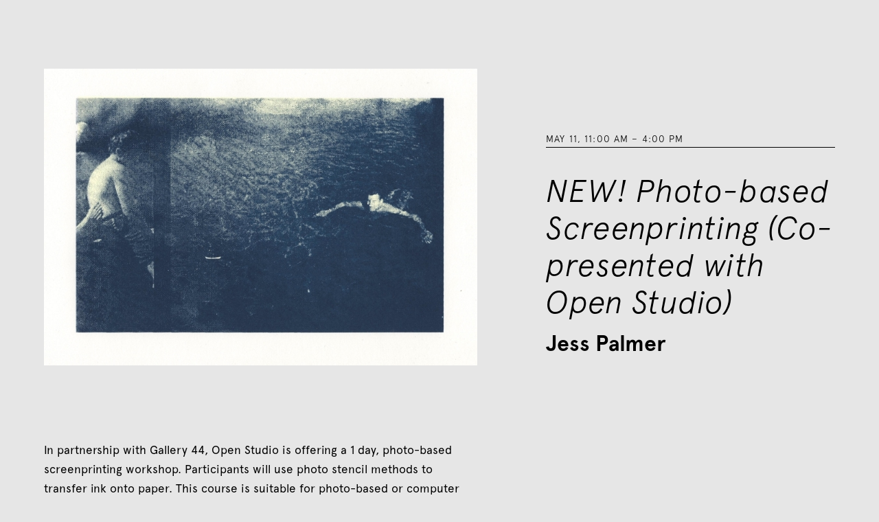

--- FILE ---
content_type: text/html
request_url: https://www.gallery44.org/events/workshop-new-photo-based-screenprinting-co-presented-open-studio
body_size: 4187
content:
<!DOCTYPE html><!-- Last Published: Tue Nov 11 2025 16:49:08 GMT+0000 (Coordinated Universal Time) --><html data-wf-domain="www.gallery44.org" data-wf-page="656a2ba922668bf70c21612c" data-wf-site="5f57b745d1d5c2444cb41781" data-wf-collection="656a2ba922668bf70c21620a" data-wf-item-slug="workshop-new-photo-based-screenprinting-co-presented-open-studio"><head><meta charset="utf-8"/><title>NEW! Photo-based Screenprinting (Co-presented with Open Studio)</title><meta content="Workshop with Jess Palmer." name="description"/><meta content="NEW! Photo-based Screenprinting (Co-presented with Open Studio)" property="og:title"/><meta content="Workshop with Jess Palmer." property="og:description"/><meta content="NEW! Photo-based Screenprinting (Co-presented with Open Studio)" property="twitter:title"/><meta content="Workshop with Jess Palmer." property="twitter:description"/><meta property="og:type" content="website"/><meta content="summary_large_image" name="twitter:card"/><meta content="width=device-width, initial-scale=1" name="viewport"/><meta content="This had been done." name="google-site-verification"/><link href="https://cdn.prod.website-files.com/5f57b745d1d5c2444cb41781/css/g44.webflow.shared.5c35f9da1.css" rel="stylesheet" type="text/css"/><script type="text/javascript">!function(o,c){var n=c.documentElement,t=" w-mod-";n.className+=t+"js",("ontouchstart"in o||o.DocumentTouch&&c instanceof DocumentTouch)&&(n.className+=t+"touch")}(window,document);</script><link href="https://cdn.prod.website-files.com/5f57b745d1d5c2444cb41781/5f9607590bfac71a1dd209f2_G44-ICO.png" rel="shortcut icon" type="image/x-icon"/><link href="https://cdn.prod.website-files.com/5f57b745d1d5c2444cb41781/5f96075c53ef676c932e97c1_G44Webclip.png" rel="apple-touch-icon"/><link href="https://www.gallery44.org//events/workshop-new-photo-based-screenprinting-co-presented-open-studio" rel="canonical"/><script async="" src="https://www.googletagmanager.com/gtag/js?id=UA-166760720-1"></script><script type="text/javascript">window.dataLayer = window.dataLayer || [];function gtag(){dataLayer.push(arguments);}gtag('js', new Date());gtag('config', 'UA-166760720-1', {'anonymize_ip': true});</script><!-- Google tag (gtag.js) -->
<script async src="https://www.googletagmanager.com/gtag/js?id=G-0RWPGBR7SS"></script>
<script>
  window.dataLayer = window.dataLayer || [];
  function gtag(){dataLayer.push(arguments);}
  gtag('js', new Date());

  gtag('config', 'G-0RWPGBR7SS');
</script></head><body><div class="content-section"><div class="all-content-container exhibition-page"><div class="cms-page-main-image-div"><div data-w-id="cc684943-e287-fccb-b56e-2b9269c1e340"><img src="https://cdn.prod.website-files.com/5f6b78272e5d4762056e9fcc/600744f175ea3098e2fb060d_May11-Screenprinting-OpenStudio.jpg" loading="lazy" alt="" sizes="(max-width: 991px) 90vw, 50vw" srcset="https://cdn.prod.website-files.com/5f6b78272e5d4762056e9fcc/600744f175ea3098e2fb060d_May11-Screenprinting-OpenStudio-p-500.jpeg 500w, https://cdn.prod.website-files.com/5f6b78272e5d4762056e9fcc/600744f175ea3098e2fb060d_May11-Screenprinting-OpenStudio-p-800.jpeg 800w, https://cdn.prod.website-files.com/5f6b78272e5d4762056e9fcc/600744f175ea3098e2fb060d_May11-Screenprinting-OpenStudio-p-1080.jpeg 1080w, https://cdn.prod.website-files.com/5f6b78272e5d4762056e9fcc/600744f175ea3098e2fb060d_May11-Screenprinting-OpenStudio-p-1600.jpeg 1600w, https://cdn.prod.website-files.com/5f6b78272e5d4762056e9fcc/600744f175ea3098e2fb060d_May11-Screenprinting-OpenStudio-p-2000.jpeg 2000w, https://cdn.prod.website-files.com/5f6b78272e5d4762056e9fcc/600744f175ea3098e2fb060d_May11-Screenprinting-OpenStudio-p-2600.jpeg 2600w, https://cdn.prod.website-files.com/5f6b78272e5d4762056e9fcc/600744f175ea3098e2fb060d_May11-Screenprinting-OpenStudio.jpg 2654w"/><div class="all-image-caption-div"><div class="cl-caption-arrow w-condition-invisible"></div><div style="opacity:0" class="caption w-dyn-bind-empty w-richtext"></div></div></div></div><div class="cms-related-items-div"><div class="title-component-a"><div class="cms-overline"><div class="cms-overline-date-div"><div class="cms-overline-text">May 11</div><div class="cms-overline-text">, </div><div class="cms-overline-text">11:00 am</div><div class="cms-overline-text"> – </div><div class="cms-overline-text">4:00 pm</div></div><div class="cms-overline-text-2 space w-dyn-bind-empty"></div></div><h1 class="heading-5 italics">NEW! Photo-based Screenprinting (Co-presented with Open Studio)</h1><h3 class="heading-4 exhibition-page">Jess Palmer</h3></div></div></div><div class="all-content-container exhibition-page related-programming"><div class="body-text-wrapper"><div class="w-richtext"><p>In partnership with Gallery 44, Open Studio is offering a 1 day, photo-based screenprinting workshop. Participants will use photo stencil methods to transfer ink onto paper. This course is suitable for photo-based or computer manipulated imagery. No prior printing experience necessary. Materials are included.</p><p>This workshop is co-presented with <a href="https://openstudio.ca/#">Open Studio</a>.</p></div><div class="cms-bios w-dyn-bind-empty w-richtext"></div></div><div class="cms-related-items-div related-program"><div class="cms-price-wrapper w-condition-invisible"><p>$</p><p class="w-dyn-bind-empty"></p><p> </p></div><div class="cms-price-wrapper w-condition-invisible"><p>$</p><p class="w-condition-invisible">Free for</p><p class="w-dyn-bind-empty"></p><p> Members</p></div><div class="cms-price-wrapper w-condition-invisible"><p>$</p><p class="w-dyn-bind-empty"></p><p> </p><p class="w-dyn-bind-empty"></p></div><a href="#" class="button big sidebar w-inline-block w-condition-invisible"><div class="button-text large">Register</div><div class="button-arrow large"></div></a><h4 class="cms-related-programs-heading w-condition-invisible">Related Programs</h4><h4 class="cms-related-programs-heading w-condition-invisible">Related Programs</h4><h4 class="cms-related-programs-heading w-condition-invisible">Related Programs</h4><div class="cms-page-related-programs-wrapper w-dyn-list"><div class="empty-state-hidden w-dyn-empty"><div>No items found.</div></div></div><div class="cms-page-related-programs-wrapper w-dyn-list"><div class="empty-state-hidden w-dyn-empty"><div>No items found.</div></div></div></div></div></div><div class="footer"><div class="all-content-container footer"><div class="footer-left-content-wrapper"><a href="/" class="footer-logolink w-inline-block"><img src="https://cdn.prod.website-files.com/5f57b745d1d5c2444cb41781/5f6b863d024aa50277077bd6_G44%20logo.svg" loading="lazy" alt="G44 Logo" class="footer-logo"/></a><div class="div-block-33"><div class="footer-text"><a href="https://www.google.com/maps/place/Gallery+44/@43.6478334,-79.3946006,15z/data=!4m5!3m4!1s0x0:0xc6d636adb7328418!8m2!3d43.6478334!4d-79.3946006" target="_blank" class="not-bold">401 Richmond St. W, Suite 120, Toronto, ON, M5V3A8</a></div><div class="footer-text">416.979.3941</div><div class="footer-text">Tuesday – Friday, 11:00 AM – 5:00 PM<br/>Saturday, 12:00 PM – 5:00 PM<br/>Closed on all public holidays<br/></div></div><div class="follow-us"><div class="footer-text">Follow Us</div><div class="even-horizontal-spacing-div"><a href="https://www.instagram.com/g44photo" class="icon-link">instagram</a><a href="https://www.eventbrite.ca/o/gallery-44-centre-for-contemporary-photography-30537546890" class="link-block w-inline-block"><img src="https://cdn.prod.website-files.com/5f57b745d1d5c2444cb41781/5f6b8a1d2bd35f3400aecc7f_eventbrite.svg" loading="lazy" width="14" alt="eventbrite link" class="image-10"/></a></div></div></div><div class="footer-centre-content-wrapper"><p class="footer-land-acknowledgement">Gallery 44 acknowledges that it is situated on stolen land. We work and create on the traditional territory of the Haudenosaunee, the Anishinaabe, the Wendat and the Mississaugas of the Credit. This land is home to many First Nations, Inuit and Métis and is protected by the Dish with One Spoon wampum agreement—a treaty that extends to Indigenous and non-Indigenous relations and invites us to share the land peacefully through mutual cooperation. Gallery 44 is inspired by the spirit of this agreement and through our work, seeks to share space and build equitable and reciprocal relationships across communities. <a href="/land-acknowledgement">Read More<br/>‍</a><br/></p><div class="footer-funder-logos-wrapper"><a href="https://canadacouncil.ca/" class="w-inline-block"><img src="https://cdn.prod.website-files.com/5f57b745d1d5c2444cb41781/5fc2936eb2be47dcb623510b_CCA_RGB_black_e.svg" loading="lazy" alt="Canada Council Logo" class="footer-funder-logo"/></a><a href="https://www.arts.on.ca/" class="w-inline-block"><img src="https://cdn.prod.website-files.com/5f57b745d1d5c2444cb41781/5fc1c1e50ef9e6d089da24ea_2014-OAC-Logo-BK-EPS.svg" loading="lazy" alt="OAC Logo" class="footer-funder-logo"/></a><a href="https://www.ontario.ca/" class="w-inline-block"><img src="https://cdn.prod.website-files.com/5f57b745d1d5c2444cb41781/65417240e30acb83a9be2cf0_ON_POS_LOGO_BLACK_RGB.png" loading="lazy" sizes="100vw" srcset="https://cdn.prod.website-files.com/5f57b745d1d5c2444cb41781/65417240e30acb83a9be2cf0_ON_POS_LOGO_BLACK_RGB-p-500.png 500w, https://cdn.prod.website-files.com/5f57b745d1d5c2444cb41781/65417240e30acb83a9be2cf0_ON_POS_LOGO_BLACK_RGB-p-800.png 800w, https://cdn.prod.website-files.com/5f57b745d1d5c2444cb41781/65417240e30acb83a9be2cf0_ON_POS_LOGO_BLACK_RGB-p-1080.png 1080w, https://cdn.prod.website-files.com/5f57b745d1d5c2444cb41781/65417240e30acb83a9be2cf0_ON_POS_LOGO_BLACK_RGB-p-1600.png 1600w, https://cdn.prod.website-files.com/5f57b745d1d5c2444cb41781/65417240e30acb83a9be2cf0_ON_POS_LOGO_BLACK_RGB-p-2000.png 2000w, https://cdn.prod.website-files.com/5f57b745d1d5c2444cb41781/65417240e30acb83a9be2cf0_ON_POS_LOGO_BLACK_RGB-p-2600.png 2600w, https://cdn.prod.website-files.com/5f57b745d1d5c2444cb41781/65417240e30acb83a9be2cf0_ON_POS_LOGO_BLACK_RGB-p-3200.png 3200w, https://cdn.prod.website-files.com/5f57b745d1d5c2444cb41781/65417240e30acb83a9be2cf0_ON_POS_LOGO_BLACK_RGB.png 3600w" alt="" class="footer-funder-logo"/></a><a href="https://torontoartscouncil.org/home" class="w-inline-block"><img src="https://cdn.prod.website-files.com/5f57b745d1d5c2444cb41781/5fc291cb06388f807321ae83_TAC%20Logo-2.svg" loading="lazy" alt="TAC Logo" class="footer-funder-logo middle"/></a></div></div><div class="footer-right-content-wrapper"><a href="/policy" class="footer-text f">Policy and Guidelines</a><a href="/opportunities" class="footer-text f">Opportunities</a><a href="/land-acknowledgement" class="footer-text f">Land Acknowledgment</a><a href="https://cdn.forms-content.sg-form.com/8249c922-d238-11ed-8ce9-ea0037eecf2d" target="_blank" class="footer-text f">Subscribe to our Newsletter</a><a href="/contact" class="footer-text f">Contact  <br/><br/>‍</a><div class="div-block-15"><form action="/search" class="search w-form"><input class="search-input w-input" maxlength="256" name="query" placeholder="" type="search" id="search" required=""/><input type="submit" class="search-button w-button" value="Search"/></form></div></div></div></div><div class="nav-desktop nav-bg"><a href="/" class="logo-div hamburger w-inline-block"><img src="https://cdn.prod.website-files.com/5f57b745d1d5c2444cb41781/5f6b863d024aa50277077bd6_G44%20logo.svg" loading="lazy" alt="G44 Logo" class="header-logo"/></a><div id="nav" class="nav home"><a href="/" class="logo-div w-inline-block"><img src="https://cdn.prod.website-files.com/5f57b745d1d5c2444cb41781/5f6b863d024aa50277077bd6_G44%20logo.svg" loading="lazy" alt="G44 Logo" class="header-logo"/></a><div class="menu-item-wrapper"><a href="/about" class="menu-item">About</a><a href="/exhibitions-and-public-programs" class="menu-item">Exhibitions &amp; Programs</a><a href="/residences-and-publications" class="menu-item">Residencies &amp; Publications</a><a href="/youth-programs" class="menu-item">Youth Programs</a><a href="/membership" class="menu-item">Membership</a><a href="/learning" class="menu-item">Learning</a><a href="/donate" class="menu-item">Support</a></div><div class="donate-button-wrapper"><a href="https://digital.gallery44.org/" target="_blank" class="button menu w-inline-block"><div class="button-text">G44 Digital</div><div class="button-arrow"></div></a></div></div><div class="burger-icon"><div data-w-id="da1c2267-13f5-0960-f05a-9de892609ad2" data-is-ix2-target="1" data-animation-type="lottie" data-src="https://cdn.prod.website-files.com/5f57b745d1d5c2444cb41781/5f89e0e66e0837046e1cf6d2_menu.json" data-loop="0" data-direction="1" data-autoplay="0" data-renderer="svg" data-default-duration="0.7007006721605779" data-duration="0" data-ix2-initial-state="0"></div></div></div><script src="https://d3e54v103j8qbb.cloudfront.net/js/jquery-3.5.1.min.dc5e7f18c8.js?site=5f57b745d1d5c2444cb41781" type="text/javascript" integrity="sha256-9/aliU8dGd2tb6OSsuzixeV4y/faTqgFtohetphbbj0=" crossorigin="anonymous"></script><script src="https://cdn.prod.website-files.com/5f57b745d1d5c2444cb41781/js/webflow.schunk.57d5559d2f0cd9f8.js" type="text/javascript"></script><script src="https://cdn.prod.website-files.com/5f57b745d1d5c2444cb41781/js/webflow.schunk.851e38e47da8f746.js" type="text/javascript"></script><script src="https://cdn.prod.website-files.com/5f57b745d1d5c2444cb41781/js/webflow.0690ffec.999ac80c0327cace.js" type="text/javascript"></script><style>
@supports ((backdrop-filter: blur(10px)) or (-webkit-backdrop-filter: blur(10px))) {
  .nav, .arrow {
    background-color: rgba(255, 255, 255, .7);
    -webkit-backdrop-filter: blur(10px);
    backdrop-filter: blur(10px);
  }
}
</style></body></html>

--- FILE ---
content_type: text/css
request_url: https://cdn.prod.website-files.com/5f57b745d1d5c2444cb41781/css/g44.webflow.shared.5c35f9da1.css
body_size: 23469
content:
html {
  -webkit-text-size-adjust: 100%;
  -ms-text-size-adjust: 100%;
  font-family: sans-serif;
}

body {
  margin: 0;
}

article, aside, details, figcaption, figure, footer, header, hgroup, main, menu, nav, section, summary {
  display: block;
}

audio, canvas, progress, video {
  vertical-align: baseline;
  display: inline-block;
}

audio:not([controls]) {
  height: 0;
  display: none;
}

[hidden], template {
  display: none;
}

a {
  background-color: #0000;
}

a:active, a:hover {
  outline: 0;
}

abbr[title] {
  border-bottom: 1px dotted;
}

b, strong {
  font-weight: bold;
}

dfn {
  font-style: italic;
}

h1 {
  margin: .67em 0;
  font-size: 2em;
}

mark {
  color: #000;
  background: #ff0;
}

small {
  font-size: 80%;
}

sub, sup {
  vertical-align: baseline;
  font-size: 75%;
  line-height: 0;
  position: relative;
}

sup {
  top: -.5em;
}

sub {
  bottom: -.25em;
}

img {
  border: 0;
}

svg:not(:root) {
  overflow: hidden;
}

hr {
  box-sizing: content-box;
  height: 0;
}

pre {
  overflow: auto;
}

code, kbd, pre, samp {
  font-family: monospace;
  font-size: 1em;
}

button, input, optgroup, select, textarea {
  color: inherit;
  font: inherit;
  margin: 0;
}

button {
  overflow: visible;
}

button, select {
  text-transform: none;
}

button, html input[type="button"], input[type="reset"] {
  -webkit-appearance: button;
  cursor: pointer;
}

button[disabled], html input[disabled] {
  cursor: default;
}

button::-moz-focus-inner, input::-moz-focus-inner {
  border: 0;
  padding: 0;
}

input {
  line-height: normal;
}

input[type="checkbox"], input[type="radio"] {
  box-sizing: border-box;
  padding: 0;
}

input[type="number"]::-webkit-inner-spin-button, input[type="number"]::-webkit-outer-spin-button {
  height: auto;
}

input[type="search"] {
  -webkit-appearance: none;
}

input[type="search"]::-webkit-search-cancel-button, input[type="search"]::-webkit-search-decoration {
  -webkit-appearance: none;
}

legend {
  border: 0;
  padding: 0;
}

textarea {
  overflow: auto;
}

optgroup {
  font-weight: bold;
}

table {
  border-collapse: collapse;
  border-spacing: 0;
}

td, th {
  padding: 0;
}

@font-face {
  font-family: webflow-icons;
  src: url("[data-uri]") format("truetype");
  font-weight: normal;
  font-style: normal;
}

[class^="w-icon-"], [class*=" w-icon-"] {
  speak: none;
  font-variant: normal;
  text-transform: none;
  -webkit-font-smoothing: antialiased;
  -moz-osx-font-smoothing: grayscale;
  font-style: normal;
  font-weight: normal;
  line-height: 1;
  font-family: webflow-icons !important;
}

.w-icon-slider-right:before {
  content: "";
}

.w-icon-slider-left:before {
  content: "";
}

.w-icon-nav-menu:before {
  content: "";
}

.w-icon-arrow-down:before, .w-icon-dropdown-toggle:before {
  content: "";
}

.w-icon-file-upload-remove:before {
  content: "";
}

.w-icon-file-upload-icon:before {
  content: "";
}

* {
  box-sizing: border-box;
}

html {
  height: 100%;
}

body {
  color: #333;
  background-color: #fff;
  min-height: 100%;
  margin: 0;
  font-family: Arial, sans-serif;
  font-size: 14px;
  line-height: 20px;
}

img {
  vertical-align: middle;
  max-width: 100%;
  display: inline-block;
}

html.w-mod-touch * {
  background-attachment: scroll !important;
}

.w-block {
  display: block;
}

.w-inline-block {
  max-width: 100%;
  display: inline-block;
}

.w-clearfix:before, .w-clearfix:after {
  content: " ";
  grid-area: 1 / 1 / 2 / 2;
  display: table;
}

.w-clearfix:after {
  clear: both;
}

.w-hidden {
  display: none;
}

.w-button {
  color: #fff;
  line-height: inherit;
  cursor: pointer;
  background-color: #3898ec;
  border: 0;
  border-radius: 0;
  padding: 9px 15px;
  text-decoration: none;
  display: inline-block;
}

input.w-button {
  -webkit-appearance: button;
}

html[data-w-dynpage] [data-w-cloak] {
  color: #0000 !important;
}

.w-code-block {
  margin: unset;
}

pre.w-code-block code {
  all: inherit;
}

.w-optimization {
  display: contents;
}

.w-webflow-badge, .w-webflow-badge > img {
  box-sizing: unset;
  width: unset;
  height: unset;
  max-height: unset;
  max-width: unset;
  min-height: unset;
  min-width: unset;
  margin: unset;
  padding: unset;
  float: unset;
  clear: unset;
  border: unset;
  border-radius: unset;
  background: unset;
  background-image: unset;
  background-position: unset;
  background-size: unset;
  background-repeat: unset;
  background-origin: unset;
  background-clip: unset;
  background-attachment: unset;
  background-color: unset;
  box-shadow: unset;
  transform: unset;
  direction: unset;
  font-family: unset;
  font-weight: unset;
  color: unset;
  font-size: unset;
  line-height: unset;
  font-style: unset;
  font-variant: unset;
  text-align: unset;
  letter-spacing: unset;
  -webkit-text-decoration: unset;
  text-decoration: unset;
  text-indent: unset;
  text-transform: unset;
  list-style-type: unset;
  text-shadow: unset;
  vertical-align: unset;
  cursor: unset;
  white-space: unset;
  word-break: unset;
  word-spacing: unset;
  word-wrap: unset;
  transition: unset;
}

.w-webflow-badge {
  white-space: nowrap;
  cursor: pointer;
  box-shadow: 0 0 0 1px #0000001a, 0 1px 3px #0000001a;
  visibility: visible !important;
  opacity: 1 !important;
  z-index: 2147483647 !important;
  color: #aaadb0 !important;
  overflow: unset !important;
  background-color: #fff !important;
  border-radius: 3px !important;
  width: auto !important;
  height: auto !important;
  margin: 0 !important;
  padding: 6px !important;
  font-size: 12px !important;
  line-height: 14px !important;
  text-decoration: none !important;
  display: inline-block !important;
  position: fixed !important;
  inset: auto 12px 12px auto !important;
  transform: none !important;
}

.w-webflow-badge > img {
  position: unset;
  visibility: unset !important;
  opacity: 1 !important;
  vertical-align: middle !important;
  display: inline-block !important;
}

h1, h2, h3, h4, h5, h6 {
  margin-bottom: 10px;
  font-weight: bold;
}

h1 {
  margin-top: 20px;
  font-size: 38px;
  line-height: 44px;
}

h2 {
  margin-top: 20px;
  font-size: 32px;
  line-height: 36px;
}

h3 {
  margin-top: 20px;
  font-size: 24px;
  line-height: 30px;
}

h4 {
  margin-top: 10px;
  font-size: 18px;
  line-height: 24px;
}

h5 {
  margin-top: 10px;
  font-size: 14px;
  line-height: 20px;
}

h6 {
  margin-top: 10px;
  font-size: 12px;
  line-height: 18px;
}

p {
  margin-top: 0;
  margin-bottom: 10px;
}

blockquote {
  border-left: 5px solid #e2e2e2;
  margin: 0 0 10px;
  padding: 10px 20px;
  font-size: 18px;
  line-height: 22px;
}

figure {
  margin: 0 0 10px;
}

figcaption {
  text-align: center;
  margin-top: 5px;
}

ul, ol {
  margin-top: 0;
  margin-bottom: 10px;
  padding-left: 40px;
}

.w-list-unstyled {
  padding-left: 0;
  list-style: none;
}

.w-embed:before, .w-embed:after {
  content: " ";
  grid-area: 1 / 1 / 2 / 2;
  display: table;
}

.w-embed:after {
  clear: both;
}

.w-video {
  width: 100%;
  padding: 0;
  position: relative;
}

.w-video iframe, .w-video object, .w-video embed {
  border: none;
  width: 100%;
  height: 100%;
  position: absolute;
  top: 0;
  left: 0;
}

fieldset {
  border: 0;
  margin: 0;
  padding: 0;
}

button, [type="button"], [type="reset"] {
  cursor: pointer;
  -webkit-appearance: button;
  border: 0;
}

.w-form {
  margin: 0 0 15px;
}

.w-form-done {
  text-align: center;
  background-color: #ddd;
  padding: 20px;
  display: none;
}

.w-form-fail {
  background-color: #ffdede;
  margin-top: 10px;
  padding: 10px;
  display: none;
}

label {
  margin-bottom: 5px;
  font-weight: bold;
  display: block;
}

.w-input, .w-select {
  color: #333;
  vertical-align: middle;
  background-color: #fff;
  border: 1px solid #ccc;
  width: 100%;
  height: 38px;
  margin-bottom: 10px;
  padding: 8px 12px;
  font-size: 14px;
  line-height: 1.42857;
  display: block;
}

.w-input::placeholder, .w-select::placeholder {
  color: #999;
}

.w-input:focus, .w-select:focus {
  border-color: #3898ec;
  outline: 0;
}

.w-input[disabled], .w-select[disabled], .w-input[readonly], .w-select[readonly], fieldset[disabled] .w-input, fieldset[disabled] .w-select {
  cursor: not-allowed;
}

.w-input[disabled]:not(.w-input-disabled), .w-select[disabled]:not(.w-input-disabled), .w-input[readonly], .w-select[readonly], fieldset[disabled]:not(.w-input-disabled) .w-input, fieldset[disabled]:not(.w-input-disabled) .w-select {
  background-color: #eee;
}

textarea.w-input, textarea.w-select {
  height: auto;
}

.w-select {
  background-color: #f3f3f3;
}

.w-select[multiple] {
  height: auto;
}

.w-form-label {
  cursor: pointer;
  margin-bottom: 0;
  font-weight: normal;
  display: inline-block;
}

.w-radio {
  margin-bottom: 5px;
  padding-left: 20px;
  display: block;
}

.w-radio:before, .w-radio:after {
  content: " ";
  grid-area: 1 / 1 / 2 / 2;
  display: table;
}

.w-radio:after {
  clear: both;
}

.w-radio-input {
  float: left;
  margin: 3px 0 0 -20px;
  line-height: normal;
}

.w-file-upload {
  margin-bottom: 10px;
  display: block;
}

.w-file-upload-input {
  opacity: 0;
  z-index: -100;
  width: .1px;
  height: .1px;
  position: absolute;
  overflow: hidden;
}

.w-file-upload-default, .w-file-upload-uploading, .w-file-upload-success {
  color: #333;
  display: inline-block;
}

.w-file-upload-error {
  margin-top: 10px;
  display: block;
}

.w-file-upload-default.w-hidden, .w-file-upload-uploading.w-hidden, .w-file-upload-error.w-hidden, .w-file-upload-success.w-hidden {
  display: none;
}

.w-file-upload-uploading-btn {
  cursor: pointer;
  background-color: #fafafa;
  border: 1px solid #ccc;
  margin: 0;
  padding: 8px 12px;
  font-size: 14px;
  font-weight: normal;
  display: flex;
}

.w-file-upload-file {
  background-color: #fafafa;
  border: 1px solid #ccc;
  flex-grow: 1;
  justify-content: space-between;
  margin: 0;
  padding: 8px 9px 8px 11px;
  display: flex;
}

.w-file-upload-file-name {
  font-size: 14px;
  font-weight: normal;
  display: block;
}

.w-file-remove-link {
  cursor: pointer;
  width: auto;
  height: auto;
  margin-top: 3px;
  margin-left: 10px;
  padding: 3px;
  display: block;
}

.w-icon-file-upload-remove {
  margin: auto;
  font-size: 10px;
}

.w-file-upload-error-msg {
  color: #ea384c;
  padding: 2px 0;
  display: inline-block;
}

.w-file-upload-info {
  padding: 0 12px;
  line-height: 38px;
  display: inline-block;
}

.w-file-upload-label {
  cursor: pointer;
  background-color: #fafafa;
  border: 1px solid #ccc;
  margin: 0;
  padding: 8px 12px;
  font-size: 14px;
  font-weight: normal;
  display: inline-block;
}

.w-icon-file-upload-icon, .w-icon-file-upload-uploading {
  width: 20px;
  margin-right: 8px;
  display: inline-block;
}

.w-icon-file-upload-uploading {
  height: 20px;
}

.w-container {
  max-width: 940px;
  margin-left: auto;
  margin-right: auto;
}

.w-container:before, .w-container:after {
  content: " ";
  grid-area: 1 / 1 / 2 / 2;
  display: table;
}

.w-container:after {
  clear: both;
}

.w-container .w-row {
  margin-left: -10px;
  margin-right: -10px;
}

.w-row:before, .w-row:after {
  content: " ";
  grid-area: 1 / 1 / 2 / 2;
  display: table;
}

.w-row:after {
  clear: both;
}

.w-row .w-row {
  margin-left: 0;
  margin-right: 0;
}

.w-col {
  float: left;
  width: 100%;
  min-height: 1px;
  padding-left: 10px;
  padding-right: 10px;
  position: relative;
}

.w-col .w-col {
  padding-left: 0;
  padding-right: 0;
}

.w-col-1 {
  width: 8.33333%;
}

.w-col-2 {
  width: 16.6667%;
}

.w-col-3 {
  width: 25%;
}

.w-col-4 {
  width: 33.3333%;
}

.w-col-5 {
  width: 41.6667%;
}

.w-col-6 {
  width: 50%;
}

.w-col-7 {
  width: 58.3333%;
}

.w-col-8 {
  width: 66.6667%;
}

.w-col-9 {
  width: 75%;
}

.w-col-10 {
  width: 83.3333%;
}

.w-col-11 {
  width: 91.6667%;
}

.w-col-12 {
  width: 100%;
}

.w-hidden-main {
  display: none !important;
}

@media screen and (max-width: 991px) {
  .w-container {
    max-width: 728px;
  }

  .w-hidden-main {
    display: inherit !important;
  }

  .w-hidden-medium {
    display: none !important;
  }

  .w-col-medium-1 {
    width: 8.33333%;
  }

  .w-col-medium-2 {
    width: 16.6667%;
  }

  .w-col-medium-3 {
    width: 25%;
  }

  .w-col-medium-4 {
    width: 33.3333%;
  }

  .w-col-medium-5 {
    width: 41.6667%;
  }

  .w-col-medium-6 {
    width: 50%;
  }

  .w-col-medium-7 {
    width: 58.3333%;
  }

  .w-col-medium-8 {
    width: 66.6667%;
  }

  .w-col-medium-9 {
    width: 75%;
  }

  .w-col-medium-10 {
    width: 83.3333%;
  }

  .w-col-medium-11 {
    width: 91.6667%;
  }

  .w-col-medium-12 {
    width: 100%;
  }

  .w-col-stack {
    width: 100%;
    left: auto;
    right: auto;
  }
}

@media screen and (max-width: 767px) {
  .w-hidden-main, .w-hidden-medium {
    display: inherit !important;
  }

  .w-hidden-small {
    display: none !important;
  }

  .w-row, .w-container .w-row {
    margin-left: 0;
    margin-right: 0;
  }

  .w-col {
    width: 100%;
    left: auto;
    right: auto;
  }

  .w-col-small-1 {
    width: 8.33333%;
  }

  .w-col-small-2 {
    width: 16.6667%;
  }

  .w-col-small-3 {
    width: 25%;
  }

  .w-col-small-4 {
    width: 33.3333%;
  }

  .w-col-small-5 {
    width: 41.6667%;
  }

  .w-col-small-6 {
    width: 50%;
  }

  .w-col-small-7 {
    width: 58.3333%;
  }

  .w-col-small-8 {
    width: 66.6667%;
  }

  .w-col-small-9 {
    width: 75%;
  }

  .w-col-small-10 {
    width: 83.3333%;
  }

  .w-col-small-11 {
    width: 91.6667%;
  }

  .w-col-small-12 {
    width: 100%;
  }
}

@media screen and (max-width: 479px) {
  .w-container {
    max-width: none;
  }

  .w-hidden-main, .w-hidden-medium, .w-hidden-small {
    display: inherit !important;
  }

  .w-hidden-tiny {
    display: none !important;
  }

  .w-col {
    width: 100%;
  }

  .w-col-tiny-1 {
    width: 8.33333%;
  }

  .w-col-tiny-2 {
    width: 16.6667%;
  }

  .w-col-tiny-3 {
    width: 25%;
  }

  .w-col-tiny-4 {
    width: 33.3333%;
  }

  .w-col-tiny-5 {
    width: 41.6667%;
  }

  .w-col-tiny-6 {
    width: 50%;
  }

  .w-col-tiny-7 {
    width: 58.3333%;
  }

  .w-col-tiny-8 {
    width: 66.6667%;
  }

  .w-col-tiny-9 {
    width: 75%;
  }

  .w-col-tiny-10 {
    width: 83.3333%;
  }

  .w-col-tiny-11 {
    width: 91.6667%;
  }

  .w-col-tiny-12 {
    width: 100%;
  }
}

.w-widget {
  position: relative;
}

.w-widget-map {
  width: 100%;
  height: 400px;
}

.w-widget-map label {
  width: auto;
  display: inline;
}

.w-widget-map img {
  max-width: inherit;
}

.w-widget-map .gm-style-iw {
  text-align: center;
}

.w-widget-map .gm-style-iw > button {
  display: none !important;
}

.w-widget-twitter {
  overflow: hidden;
}

.w-widget-twitter-count-shim {
  vertical-align: top;
  text-align: center;
  background: #fff;
  border: 1px solid #758696;
  border-radius: 3px;
  width: 28px;
  height: 20px;
  display: inline-block;
  position: relative;
}

.w-widget-twitter-count-shim * {
  pointer-events: none;
  -webkit-user-select: none;
  user-select: none;
}

.w-widget-twitter-count-shim .w-widget-twitter-count-inner {
  text-align: center;
  color: #999;
  font-family: serif;
  font-size: 15px;
  line-height: 12px;
  position: relative;
}

.w-widget-twitter-count-shim .w-widget-twitter-count-clear {
  display: block;
  position: relative;
}

.w-widget-twitter-count-shim.w--large {
  width: 36px;
  height: 28px;
}

.w-widget-twitter-count-shim.w--large .w-widget-twitter-count-inner {
  font-size: 18px;
  line-height: 18px;
}

.w-widget-twitter-count-shim:not(.w--vertical) {
  margin-left: 5px;
  margin-right: 8px;
}

.w-widget-twitter-count-shim:not(.w--vertical).w--large {
  margin-left: 6px;
}

.w-widget-twitter-count-shim:not(.w--vertical):before, .w-widget-twitter-count-shim:not(.w--vertical):after {
  content: " ";
  pointer-events: none;
  border: solid #0000;
  width: 0;
  height: 0;
  position: absolute;
  top: 50%;
  left: 0;
}

.w-widget-twitter-count-shim:not(.w--vertical):before {
  border-width: 4px;
  border-color: #75869600 #5d6c7b #75869600 #75869600;
  margin-top: -4px;
  margin-left: -9px;
}

.w-widget-twitter-count-shim:not(.w--vertical).w--large:before {
  border-width: 5px;
  margin-top: -5px;
  margin-left: -10px;
}

.w-widget-twitter-count-shim:not(.w--vertical):after {
  border-width: 4px;
  border-color: #fff0 #fff #fff0 #fff0;
  margin-top: -4px;
  margin-left: -8px;
}

.w-widget-twitter-count-shim:not(.w--vertical).w--large:after {
  border-width: 5px;
  margin-top: -5px;
  margin-left: -9px;
}

.w-widget-twitter-count-shim.w--vertical {
  width: 61px;
  height: 33px;
  margin-bottom: 8px;
}

.w-widget-twitter-count-shim.w--vertical:before, .w-widget-twitter-count-shim.w--vertical:after {
  content: " ";
  pointer-events: none;
  border: solid #0000;
  width: 0;
  height: 0;
  position: absolute;
  top: 100%;
  left: 50%;
}

.w-widget-twitter-count-shim.w--vertical:before {
  border-width: 5px;
  border-color: #5d6c7b #75869600 #75869600;
  margin-left: -5px;
}

.w-widget-twitter-count-shim.w--vertical:after {
  border-width: 4px;
  border-color: #fff #fff0 #fff0;
  margin-left: -4px;
}

.w-widget-twitter-count-shim.w--vertical .w-widget-twitter-count-inner {
  font-size: 18px;
  line-height: 22px;
}

.w-widget-twitter-count-shim.w--vertical.w--large {
  width: 76px;
}

.w-background-video {
  color: #fff;
  height: 500px;
  position: relative;
  overflow: hidden;
}

.w-background-video > video {
  object-fit: cover;
  z-index: -100;
  background-position: 50%;
  background-size: cover;
  width: 100%;
  height: 100%;
  margin: auto;
  position: absolute;
  inset: -100%;
}

.w-background-video > video::-webkit-media-controls-start-playback-button {
  -webkit-appearance: none;
  display: none !important;
}

.w-background-video--control {
  background-color: #0000;
  padding: 0;
  position: absolute;
  bottom: 1em;
  right: 1em;
}

.w-background-video--control > [hidden] {
  display: none !important;
}

.w-slider {
  text-align: center;
  clear: both;
  -webkit-tap-highlight-color: #0000;
  tap-highlight-color: #0000;
  background: #ddd;
  height: 300px;
  position: relative;
}

.w-slider-mask {
  z-index: 1;
  white-space: nowrap;
  height: 100%;
  display: block;
  position: relative;
  left: 0;
  right: 0;
  overflow: hidden;
}

.w-slide {
  vertical-align: top;
  white-space: normal;
  text-align: left;
  width: 100%;
  height: 100%;
  display: inline-block;
  position: relative;
}

.w-slider-nav {
  z-index: 2;
  text-align: center;
  -webkit-tap-highlight-color: #0000;
  tap-highlight-color: #0000;
  height: 40px;
  margin: auto;
  padding-top: 10px;
  position: absolute;
  inset: auto 0 0;
}

.w-slider-nav.w-round > div {
  border-radius: 100%;
}

.w-slider-nav.w-num > div {
  font-size: inherit;
  line-height: inherit;
  width: auto;
  height: auto;
  padding: .2em .5em;
}

.w-slider-nav.w-shadow > div {
  box-shadow: 0 0 3px #3336;
}

.w-slider-nav-invert {
  color: #fff;
}

.w-slider-nav-invert > div {
  background-color: #2226;
}

.w-slider-nav-invert > div.w-active {
  background-color: #222;
}

.w-slider-dot {
  cursor: pointer;
  background-color: #fff6;
  width: 1em;
  height: 1em;
  margin: 0 3px .5em;
  transition: background-color .1s, color .1s;
  display: inline-block;
  position: relative;
}

.w-slider-dot.w-active {
  background-color: #fff;
}

.w-slider-dot:focus {
  outline: none;
  box-shadow: 0 0 0 2px #fff;
}

.w-slider-dot:focus.w-active {
  box-shadow: none;
}

.w-slider-arrow-left, .w-slider-arrow-right {
  cursor: pointer;
  color: #fff;
  -webkit-tap-highlight-color: #0000;
  tap-highlight-color: #0000;
  -webkit-user-select: none;
  user-select: none;
  width: 80px;
  margin: auto;
  font-size: 40px;
  position: absolute;
  inset: 0;
  overflow: hidden;
}

.w-slider-arrow-left [class^="w-icon-"], .w-slider-arrow-right [class^="w-icon-"], .w-slider-arrow-left [class*=" w-icon-"], .w-slider-arrow-right [class*=" w-icon-"] {
  position: absolute;
}

.w-slider-arrow-left:focus, .w-slider-arrow-right:focus {
  outline: 0;
}

.w-slider-arrow-left {
  z-index: 3;
  right: auto;
}

.w-slider-arrow-right {
  z-index: 4;
  left: auto;
}

.w-icon-slider-left, .w-icon-slider-right {
  width: 1em;
  height: 1em;
  margin: auto;
  inset: 0;
}

.w-slider-aria-label {
  clip: rect(0 0 0 0);
  border: 0;
  width: 1px;
  height: 1px;
  margin: -1px;
  padding: 0;
  position: absolute;
  overflow: hidden;
}

.w-slider-force-show {
  display: block !important;
}

.w-dropdown {
  text-align: left;
  z-index: 900;
  margin-left: auto;
  margin-right: auto;
  display: inline-block;
  position: relative;
}

.w-dropdown-btn, .w-dropdown-toggle, .w-dropdown-link {
  vertical-align: top;
  color: #222;
  text-align: left;
  white-space: nowrap;
  margin-left: auto;
  margin-right: auto;
  padding: 20px;
  text-decoration: none;
  position: relative;
}

.w-dropdown-toggle {
  -webkit-user-select: none;
  user-select: none;
  cursor: pointer;
  padding-right: 40px;
  display: inline-block;
}

.w-dropdown-toggle:focus {
  outline: 0;
}

.w-icon-dropdown-toggle {
  width: 1em;
  height: 1em;
  margin: auto 20px auto auto;
  position: absolute;
  top: 0;
  bottom: 0;
  right: 0;
}

.w-dropdown-list {
  background: #ddd;
  min-width: 100%;
  display: none;
  position: absolute;
}

.w-dropdown-list.w--open {
  display: block;
}

.w-dropdown-link {
  color: #222;
  padding: 10px 20px;
  display: block;
}

.w-dropdown-link.w--current {
  color: #0082f3;
}

.w-dropdown-link:focus {
  outline: 0;
}

@media screen and (max-width: 767px) {
  .w-nav-brand {
    padding-left: 10px;
  }
}

.w-lightbox-backdrop {
  cursor: auto;
  letter-spacing: normal;
  text-indent: 0;
  text-shadow: none;
  text-transform: none;
  visibility: visible;
  white-space: normal;
  word-break: normal;
  word-spacing: normal;
  word-wrap: normal;
  color: #fff;
  text-align: center;
  z-index: 2000;
  opacity: 0;
  -webkit-user-select: none;
  -moz-user-select: none;
  -webkit-tap-highlight-color: transparent;
  background: #000000e6;
  outline: 0;
  font-family: Helvetica Neue, Helvetica, Ubuntu, Segoe UI, Verdana, sans-serif;
  font-size: 17px;
  font-style: normal;
  font-weight: 300;
  line-height: 1.2;
  list-style: disc;
  position: fixed;
  inset: 0;
  -webkit-transform: translate(0);
}

.w-lightbox-backdrop, .w-lightbox-container {
  -webkit-overflow-scrolling: touch;
  height: 100%;
  overflow: auto;
}

.w-lightbox-content {
  height: 100vh;
  position: relative;
  overflow: hidden;
}

.w-lightbox-view {
  opacity: 0;
  width: 100vw;
  height: 100vh;
  position: absolute;
}

.w-lightbox-view:before {
  content: "";
  height: 100vh;
}

.w-lightbox-group, .w-lightbox-group .w-lightbox-view, .w-lightbox-group .w-lightbox-view:before {
  height: 86vh;
}

.w-lightbox-frame, .w-lightbox-view:before {
  vertical-align: middle;
  display: inline-block;
}

.w-lightbox-figure {
  margin: 0;
  position: relative;
}

.w-lightbox-group .w-lightbox-figure {
  cursor: pointer;
}

.w-lightbox-img {
  width: auto;
  max-width: none;
  height: auto;
}

.w-lightbox-image {
  float: none;
  max-width: 100vw;
  max-height: 100vh;
  display: block;
}

.w-lightbox-group .w-lightbox-image {
  max-height: 86vh;
}

.w-lightbox-caption {
  text-align: left;
  text-overflow: ellipsis;
  white-space: nowrap;
  background: #0006;
  padding: .5em 1em;
  position: absolute;
  bottom: 0;
  left: 0;
  right: 0;
  overflow: hidden;
}

.w-lightbox-embed {
  width: 100%;
  height: 100%;
  position: absolute;
  inset: 0;
}

.w-lightbox-control {
  cursor: pointer;
  background-position: center;
  background-repeat: no-repeat;
  background-size: 24px;
  width: 4em;
  transition: all .3s;
  position: absolute;
  top: 0;
}

.w-lightbox-left {
  background-image: url("[data-uri]");
  display: none;
  bottom: 0;
  left: 0;
}

.w-lightbox-right {
  background-image: url("[data-uri]");
  display: none;
  bottom: 0;
  right: 0;
}

.w-lightbox-close {
  background-image: url("[data-uri]");
  background-size: 18px;
  height: 2.6em;
  right: 0;
}

.w-lightbox-strip {
  white-space: nowrap;
  padding: 0 1vh;
  line-height: 0;
  position: absolute;
  bottom: 0;
  left: 0;
  right: 0;
  overflow: auto hidden;
}

.w-lightbox-item {
  box-sizing: content-box;
  cursor: pointer;
  width: 10vh;
  padding: 2vh 1vh;
  display: inline-block;
  -webkit-transform: translate3d(0, 0, 0);
}

.w-lightbox-active {
  opacity: .3;
}

.w-lightbox-thumbnail {
  background: #222;
  height: 10vh;
  position: relative;
  overflow: hidden;
}

.w-lightbox-thumbnail-image {
  position: absolute;
  top: 0;
  left: 0;
}

.w-lightbox-thumbnail .w-lightbox-tall {
  width: 100%;
  top: 50%;
  transform: translate(0, -50%);
}

.w-lightbox-thumbnail .w-lightbox-wide {
  height: 100%;
  left: 50%;
  transform: translate(-50%);
}

.w-lightbox-spinner {
  box-sizing: border-box;
  border: 5px solid #0006;
  border-radius: 50%;
  width: 40px;
  height: 40px;
  margin-top: -20px;
  margin-left: -20px;
  animation: .8s linear infinite spin;
  position: absolute;
  top: 50%;
  left: 50%;
}

.w-lightbox-spinner:after {
  content: "";
  border: 3px solid #0000;
  border-bottom-color: #fff;
  border-radius: 50%;
  position: absolute;
  inset: -4px;
}

.w-lightbox-hide {
  display: none;
}

.w-lightbox-noscroll {
  overflow: hidden;
}

@media (min-width: 768px) {
  .w-lightbox-content {
    height: 96vh;
    margin-top: 2vh;
  }

  .w-lightbox-view, .w-lightbox-view:before {
    height: 96vh;
  }

  .w-lightbox-group, .w-lightbox-group .w-lightbox-view, .w-lightbox-group .w-lightbox-view:before {
    height: 84vh;
  }

  .w-lightbox-image {
    max-width: 96vw;
    max-height: 96vh;
  }

  .w-lightbox-group .w-lightbox-image {
    max-width: 82.3vw;
    max-height: 84vh;
  }

  .w-lightbox-left, .w-lightbox-right {
    opacity: .5;
    display: block;
  }

  .w-lightbox-close {
    opacity: .8;
  }

  .w-lightbox-control:hover {
    opacity: 1;
  }
}

.w-lightbox-inactive, .w-lightbox-inactive:hover {
  opacity: 0;
}

.w-richtext:before, .w-richtext:after {
  content: " ";
  grid-area: 1 / 1 / 2 / 2;
  display: table;
}

.w-richtext:after {
  clear: both;
}

.w-richtext[contenteditable="true"]:before, .w-richtext[contenteditable="true"]:after {
  white-space: initial;
}

.w-richtext ol, .w-richtext ul {
  overflow: hidden;
}

.w-richtext .w-richtext-figure-selected.w-richtext-figure-type-video div:after, .w-richtext .w-richtext-figure-selected[data-rt-type="video"] div:after, .w-richtext .w-richtext-figure-selected.w-richtext-figure-type-image div, .w-richtext .w-richtext-figure-selected[data-rt-type="image"] div {
  outline: 2px solid #2895f7;
}

.w-richtext figure.w-richtext-figure-type-video > div:after, .w-richtext figure[data-rt-type="video"] > div:after {
  content: "";
  display: none;
  position: absolute;
  inset: 0;
}

.w-richtext figure {
  max-width: 60%;
  position: relative;
}

.w-richtext figure > div:before {
  cursor: default !important;
}

.w-richtext figure img {
  width: 100%;
}

.w-richtext figure figcaption.w-richtext-figcaption-placeholder {
  opacity: .6;
}

.w-richtext figure div {
  color: #0000;
  font-size: 0;
}

.w-richtext figure.w-richtext-figure-type-image, .w-richtext figure[data-rt-type="image"] {
  display: table;
}

.w-richtext figure.w-richtext-figure-type-image > div, .w-richtext figure[data-rt-type="image"] > div {
  display: inline-block;
}

.w-richtext figure.w-richtext-figure-type-image > figcaption, .w-richtext figure[data-rt-type="image"] > figcaption {
  caption-side: bottom;
  display: table-caption;
}

.w-richtext figure.w-richtext-figure-type-video, .w-richtext figure[data-rt-type="video"] {
  width: 60%;
  height: 0;
}

.w-richtext figure.w-richtext-figure-type-video iframe, .w-richtext figure[data-rt-type="video"] iframe {
  width: 100%;
  height: 100%;
  position: absolute;
  top: 0;
  left: 0;
}

.w-richtext figure.w-richtext-figure-type-video > div, .w-richtext figure[data-rt-type="video"] > div {
  width: 100%;
}

.w-richtext figure.w-richtext-align-center {
  clear: both;
  margin-left: auto;
  margin-right: auto;
}

.w-richtext figure.w-richtext-align-center.w-richtext-figure-type-image > div, .w-richtext figure.w-richtext-align-center[data-rt-type="image"] > div {
  max-width: 100%;
}

.w-richtext figure.w-richtext-align-normal {
  clear: both;
}

.w-richtext figure.w-richtext-align-fullwidth {
  text-align: center;
  clear: both;
  width: 100%;
  max-width: 100%;
  margin-left: auto;
  margin-right: auto;
  display: block;
}

.w-richtext figure.w-richtext-align-fullwidth > div {
  padding-bottom: inherit;
  display: inline-block;
}

.w-richtext figure.w-richtext-align-fullwidth > figcaption {
  display: block;
}

.w-richtext figure.w-richtext-align-floatleft {
  float: left;
  clear: none;
  margin-right: 15px;
}

.w-richtext figure.w-richtext-align-floatright {
  float: right;
  clear: none;
  margin-left: 15px;
}

.w-nav {
  z-index: 1000;
  background: #ddd;
  position: relative;
}

.w-nav:before, .w-nav:after {
  content: " ";
  grid-area: 1 / 1 / 2 / 2;
  display: table;
}

.w-nav:after {
  clear: both;
}

.w-nav-brand {
  float: left;
  color: #333;
  text-decoration: none;
  position: relative;
}

.w-nav-link {
  vertical-align: top;
  color: #222;
  text-align: left;
  margin-left: auto;
  margin-right: auto;
  padding: 20px;
  text-decoration: none;
  display: inline-block;
  position: relative;
}

.w-nav-link.w--current {
  color: #0082f3;
}

.w-nav-menu {
  float: right;
  position: relative;
}

[data-nav-menu-open] {
  text-align: center;
  background: #c8c8c8;
  min-width: 200px;
  position: absolute;
  top: 100%;
  left: 0;
  right: 0;
  overflow: visible;
  display: block !important;
}

.w--nav-link-open {
  display: block;
  position: relative;
}

.w-nav-overlay {
  width: 100%;
  display: none;
  position: absolute;
  top: 100%;
  left: 0;
  right: 0;
  overflow: hidden;
}

.w-nav-overlay [data-nav-menu-open] {
  top: 0;
}

.w-nav[data-animation="over-left"] .w-nav-overlay {
  width: auto;
}

.w-nav[data-animation="over-left"] .w-nav-overlay, .w-nav[data-animation="over-left"] [data-nav-menu-open] {
  z-index: 1;
  top: 0;
  right: auto;
}

.w-nav[data-animation="over-right"] .w-nav-overlay {
  width: auto;
}

.w-nav[data-animation="over-right"] .w-nav-overlay, .w-nav[data-animation="over-right"] [data-nav-menu-open] {
  z-index: 1;
  top: 0;
  left: auto;
}

.w-nav-button {
  float: right;
  cursor: pointer;
  -webkit-tap-highlight-color: #0000;
  tap-highlight-color: #0000;
  -webkit-user-select: none;
  user-select: none;
  padding: 18px;
  font-size: 24px;
  display: none;
  position: relative;
}

.w-nav-button:focus {
  outline: 0;
}

.w-nav-button.w--open {
  color: #fff;
  background-color: #c8c8c8;
}

.w-nav[data-collapse="all"] .w-nav-menu {
  display: none;
}

.w-nav[data-collapse="all"] .w-nav-button, .w--nav-dropdown-open, .w--nav-dropdown-toggle-open {
  display: block;
}

.w--nav-dropdown-list-open {
  position: static;
}

@media screen and (max-width: 991px) {
  .w-nav[data-collapse="medium"] .w-nav-menu {
    display: none;
  }

  .w-nav[data-collapse="medium"] .w-nav-button {
    display: block;
  }
}

@media screen and (max-width: 767px) {
  .w-nav[data-collapse="small"] .w-nav-menu {
    display: none;
  }

  .w-nav[data-collapse="small"] .w-nav-button {
    display: block;
  }

  .w-nav-brand {
    padding-left: 10px;
  }
}

@media screen and (max-width: 479px) {
  .w-nav[data-collapse="tiny"] .w-nav-menu {
    display: none;
  }

  .w-nav[data-collapse="tiny"] .w-nav-button {
    display: block;
  }
}

.w-tabs {
  position: relative;
}

.w-tabs:before, .w-tabs:after {
  content: " ";
  grid-area: 1 / 1 / 2 / 2;
  display: table;
}

.w-tabs:after {
  clear: both;
}

.w-tab-menu {
  position: relative;
}

.w-tab-link {
  vertical-align: top;
  text-align: left;
  cursor: pointer;
  color: #222;
  background-color: #ddd;
  padding: 9px 30px;
  text-decoration: none;
  display: inline-block;
  position: relative;
}

.w-tab-link.w--current {
  background-color: #c8c8c8;
}

.w-tab-link:focus {
  outline: 0;
}

.w-tab-content {
  display: block;
  position: relative;
  overflow: hidden;
}

.w-tab-pane {
  display: none;
  position: relative;
}

.w--tab-active {
  display: block;
}

@media screen and (max-width: 479px) {
  .w-tab-link {
    display: block;
  }
}

.w-ix-emptyfix:after {
  content: "";
}

@keyframes spin {
  0% {
    transform: rotate(0);
  }

  100% {
    transform: rotate(360deg);
  }
}

.w-dyn-empty {
  background-color: #ddd;
  padding: 10px;
}

.w-dyn-hide, .w-dyn-bind-empty, .w-condition-invisible {
  display: none !important;
}

.wf-layout-layout {
  display: grid;
}

@font-face {
  font-family: Apercu;
  src: url("https://cdn.prod.website-files.com/5f57b745d1d5c2444cb41781/5f57b9d60919a13902d36259_Apercu%20Bold%20Italic.otf") format("opentype");
  font-weight: 700;
  font-style: italic;
  font-display: swap;
}

@font-face {
  font-family: Apercu;
  src: url("https://cdn.prod.website-files.com/5f57b745d1d5c2444cb41781/5f57b9d6e28c683486fd3e9f_Apercu%20Italic.otf") format("opentype");
  font-weight: 400;
  font-style: italic;
  font-display: swap;
}

@font-face {
  font-family: Apercu;
  src: url("https://cdn.prod.website-files.com/5f57b745d1d5c2444cb41781/5f57b9d684f9cc92ef4f23f2_Apercu%20Bold.otf") format("opentype");
  font-weight: 700;
  font-style: normal;
  font-display: swap;
}

@font-face {
  font-family: Apercu;
  src: url("https://cdn.prod.website-files.com/5f57b745d1d5c2444cb41781/5f57b9d7e9fc90c61985c1c3_Apercu%20Light%20Italic.otf") format("opentype");
  font-weight: 300;
  font-style: italic;
  font-display: swap;
}

@font-face {
  font-family: Apercu;
  src: url("https://cdn.prod.website-files.com/5f57b745d1d5c2444cb41781/5f57b9d6a916455a04988ca3_Apercu%20Light.otf") format("opentype");
  font-weight: 300;
  font-style: normal;
  font-display: swap;
}

@font-face {
  font-family: Apercu mono;
  src: url("https://cdn.prod.website-files.com/5f57b745d1d5c2444cb41781/5f57b9d63fb4f48dd6ca9695_Apercu%20Mono.otf") format("opentype");
  font-weight: 400;
  font-style: normal;
  font-display: swap;
}

@font-face {
  font-family: Apercu;
  src: url("https://cdn.prod.website-files.com/5f57b745d1d5c2444cb41781/5f57b9d6fc4d1fd1c135a179_Apercu%20Medium.otf") format("opentype");
  font-weight: 500;
  font-style: normal;
  font-display: swap;
}

@font-face {
  font-family: Apercu;
  src: url("https://cdn.prod.website-files.com/5f57b745d1d5c2444cb41781/5f57b9d6cc04031663fa3fcd_Apercu%20Medium%20Italic.otf") format("opentype");
  font-weight: 500;
  font-style: italic;
  font-display: swap;
}

@font-face {
  font-family: Apercu pro;
  src: url("https://cdn.prod.website-files.com/5f57b745d1d5c2444cb41781/5f57b9d747e1e236d5de0286_Apercu%20Pro%20Bold%20Italic.otf") format("opentype");
  font-weight: 700;
  font-style: italic;
  font-display: swap;
}

@font-face {
  font-family: Apercu pro;
  src: url("https://cdn.prod.website-files.com/5f57b745d1d5c2444cb41781/5f57b9d7d043ef6a207023cd_Apercu%20Pro%20Italic.otf") format("opentype");
  font-weight: 400;
  font-style: italic;
  font-display: swap;
}

@font-face {
  font-family: Apercu pro;
  src: url("https://cdn.prod.website-files.com/5f57b745d1d5c2444cb41781/5f57b9d77fb5fff8b3ed3ee9_Apercu%20Pro%20Bold.otf") format("opentype");
  font-weight: 700;
  font-style: normal;
  font-display: swap;
}

@font-face {
  font-family: Apercu pro;
  src: url("https://cdn.prod.website-files.com/5f57b745d1d5c2444cb41781/5f57b9d7e38d37b47a0d42e4_Apercu%20Pro%20Medium%20Italic.otf") format("opentype");
  font-weight: 500;
  font-style: italic;
  font-display: swap;
}

@font-face {
  font-family: Apercu;
  src: url("https://cdn.prod.website-files.com/5f57b745d1d5c2444cb41781/5f57b9d8cb07d4dc9b1394d2_Apercu%20Regular.otf") format("opentype");
  font-weight: 400;
  font-style: normal;
  font-display: swap;
}

@font-face {
  font-family: Apercu pro mono;
  src: url("https://cdn.prod.website-files.com/5f57b745d1d5c2444cb41781/5f57b9d8b777338049b87c4b_Apercu%20Pro%20Mono.otf") format("opentype");
  font-weight: 400;
  font-style: normal;
  font-display: swap;
}

@font-face {
  font-family: Apercu pro;
  src: url("https://cdn.prod.website-files.com/5f57b745d1d5c2444cb41781/5f57b9d717972a251eca200e_Apercu%20Pro%20Light.otf") format("opentype");
  font-weight: 300;
  font-style: normal;
  font-display: swap;
}

@font-face {
  font-family: Apercu pro;
  src: url("https://cdn.prod.website-files.com/5f57b745d1d5c2444cb41781/5f57b9d7e815a06002b7c8c1_Apercu%20Pro%20Light%20Italic.otf") format("opentype");
  font-weight: 300;
  font-style: italic;
  font-display: swap;
}

@font-face {
  font-family: Apercu pro;
  src: url("https://cdn.prod.website-files.com/5f57b745d1d5c2444cb41781/5f57b9d87fb5ff1840ed3ef1_Apercu%20Pro%20Regular.otf") format("opentype");
  font-weight: 400;
  font-style: normal;
  font-display: swap;
}

@font-face {
  font-family: Apercu pro;
  src: url("https://cdn.prod.website-files.com/5f57b745d1d5c2444cb41781/5f57b9d70b42241c35c35c2b_Apercu%20Pro%20Medium.otf") format("opentype");
  font-weight: 500;
  font-style: normal;
  font-display: swap;
}

@font-face {
  font-family: "Font awesome 5 brands 400";
  src: url("https://cdn.prod.website-files.com/5f57b745d1d5c2444cb41781/5f6b3dab9005f98f8630598f_Font%20Awesome%205%20Brands-Regular-400.otf") format("opentype");
  font-weight: 400;
  font-style: normal;
  font-display: swap;
}

@font-face {
  font-family: "Font awesome 5 pro 300 2";
  src: url("https://cdn.prod.website-files.com/5f57b745d1d5c2444cb41781/5f6b3dab782fc22c0774d137_Font%20Awesome%205%20Pro-Light-300%202.otf") format("opentype");
  font-weight: 300;
  font-style: normal;
  font-display: swap;
}

@font-face {
  font-family: "Font awesome 5 pro 300 4";
  src: url("https://cdn.prod.website-files.com/5f57b745d1d5c2444cb41781/5f6b3dadac47255f0cfa3f1e_Font%20Awesome%205%20Pro-Light-300%204.otf") format("opentype");
  font-weight: 300;
  font-style: normal;
  font-display: swap;
}

@font-face {
  font-family: "Font awesome 5 pro 400 2";
  src: url("https://cdn.prod.website-files.com/5f57b745d1d5c2444cb41781/5f6b3daf455595f4647f42bf_Font%20Awesome%205%20Pro-Regular-400%202.otf") format("opentype");
  font-weight: 400;
  font-style: normal;
  font-display: swap;
}

@font-face {
  font-family: "Font awesome 5 pro solid 900";
  src: url("https://cdn.prod.website-files.com/5f57b745d1d5c2444cb41781/5f6b3db02c8d3b4dad3f6e59_Font%20Awesome%205%20Pro-Solid-900%202.otf") format("opentype");
  font-weight: 400;
  font-style: normal;
  font-display: swap;
}

:root {
  --background: #e6e6e6;
  --all-text: black;
  --black: black;
  --highlight: #e44736;
  --white: white;
  --proof: #d6cc99;
}

.w-form-formrecaptcha {
  margin-bottom: 8px;
}

.w-layout-grid {
  grid-row-gap: 16px;
  grid-column-gap: 16px;
  grid-template-rows: auto auto;
  grid-template-columns: 1fr 1fr;
  grid-auto-columns: 1fr;
  display: grid;
}

.w-layout-layout {
  grid-row-gap: 20px;
  grid-column-gap: 20px;
  grid-auto-columns: 1fr;
  justify-content: center;
  padding: 20px;
}

.w-layout-cell {
  flex-direction: column;
  justify-content: flex-start;
  align-items: flex-start;
  display: flex;
}

.w-layout-vflex {
  flex-direction: column;
  align-items: flex-start;
  display: flex;
}

body {
  background-color: var(--background);
  color: var(--all-text);
  font-family: Apercu, sans-serif;
  font-size: 14px;
  font-weight: 400;
  line-height: 20px;
}

h1 {
  color: #000;
  letter-spacing: .03em;
  margin-top: 20px;
  margin-bottom: 10px;
  font-family: Apercu pro, sans-serif;
  font-size: 46px;
  font-weight: 300;
  line-height: 54px;
}

h2 {
  color: var(--black);
  margin-top: 20px;
  margin-bottom: 10px;
  font-family: Apercu pro, sans-serif;
  font-size: 40px;
  font-weight: 300;
  line-height: 46px;
}

h3 {
  color: var(--black);
  margin-top: 20px;
  margin-bottom: 10px;
  font-family: Apercu pro, sans-serif;
  font-size: 32px;
  font-weight: 700;
  line-height: 40px;
}

h4 {
  color: var(--black);
  margin-top: 40px;
  margin-bottom: 15px;
  font-family: Apercu pro, sans-serif;
  font-size: 32px;
  font-weight: 300;
  line-height: 40px;
}

h5 {
  margin-top: 15px;
  margin-bottom: 10px;
  font-size: 18px;
  font-weight: 500;
  line-height: 20px;
}

h6 {
  margin-top: 0;
  margin-bottom: 0;
  font-size: 14px;
  font-weight: 400;
  line-height: 18px;
}

p {
  color: var(--black);
  margin-bottom: 10px;
  font-family: Apercu pro, sans-serif;
  font-size: 17px;
  line-height: 28px;
}

a {
  color: var(--all-text);
  font-weight: 700;
  text-decoration: none;
  transition: all .2s cubic-bezier(.55, .055, .675, .19);
}

a:hover {
  color: var(--highlight);
}

ul {
  margin-top: 0;
  margin-bottom: 10px;
}

ol {
  margin-top: 0;
  margin-bottom: 10px;
  padding-left: 25px;
}

li {
  margin-bottom: 5px;
  font-size: 17px;
  line-height: 28px;
}

img {
  object-fit: contain;
  max-width: 100%;
  max-height: 80vh;
  display: inline-block;
}

label {
  margin-bottom: 5px;
  font-size: 16px;
  font-weight: 400;
  display: block;
}

.front-page-header-image {
  object-fit: contain;
  width: 100%;
  height: 100%;
  margin-right: 100px;
}

.home-header {
  flex-flow: column wrap;
  place-content: center;
  align-items: center;
  margin-top: 220px;
  margin-bottom: 140px;
  padding-top: 0;
  display: none;
  overflow: hidden;
}

.home-header.exhibition {
  display: flex;
  overflow: visible;
}

.cms-overline-text {
  color: var(--black);
  letter-spacing: .08em;
  text-transform: uppercase;
  order: 0;
  font-family: Apercu pro, sans-serif;
  font-size: 14px;
  font-weight: 300;
  line-height: 24px;
  display: inline-block;
}

.cms-overline-text.space {
  text-transform: uppercase;
}

.caption {
  align-items: flex-start;
  width: auto;
  font-family: Apercu, sans-serif;
  font-size: 10px;
  line-height: 17px;
  position: relative;
  top: 0;
  left: 0;
  right: 0;
}

.caption.multi-image {
  margin-top: 10px;
}

.caption.align-horizontal {
  flex-direction: row;
}

.button {
  z-index: 1;
  color: var(--black);
  letter-spacing: .2em;
  text-transform: uppercase;
  background-color: #0000;
  border: 1px solid #000;
  flex-flow: row;
  grid-template-rows: auto auto;
  grid-template-columns: 1fr 1fr;
  grid-auto-columns: 1fr;
  justify-content: flex-start;
  align-items: center;
  width: auto;
  height: 46px;
  margin-left: 0;
  margin-right: 0;
  padding-left: 20px;
  padding-right: 17px;
  font-family: Apercu pro, sans-serif;
  font-size: 14px;
  font-weight: 400;
  line-height: 12px;
  transition: color .4s, border-color .4s;
  display: flex;
  position: relative;
}

.button:hover {
  border-color: var(--highlight);
  color: var(--highlight);
}

.button.all-inline-button-div {
  box-sizing: border-box;
  display: flex;
}

.button.all-inline-button-div.wir-letticia-2 {
  margin-top: 100px;
  position: absolute;
  inset: 100vh 15vw auto auto;
}

.button.all-inline-button-div.wir-letticia-2.balancer {
  display: none;
}

.button.all-inline-button-div.wir-letticia-2.wir-link-weiyi-1 {
  border-color: var(--white);
  right: 5vw;
}

.button.horizontal {
  margin: 10px;
}

.button.horizontal.hidden {
  display: none;
}

.button.tab {
  margin: 10px;
}

.button.big {
  height: 50px;
  margin-bottom: 10px;
  margin-right: 10px;
}

.button.big.sidebar {
  margin-top: 20px;
  margin-bottom: 90px;
}

.title-component-a {
  flex-direction: column;
  align-items: flex-start;
  width: 100%;
  height: 100%;
  display: flex;
}

.title-component-a.related {
  margin-bottom: 60px;
}

.cms-overline {
  border-bottom: 1px solid #000;
  flex-wrap: wrap;
  flex: 0 auto;
  justify-content: space-between;
  width: 100%;
  margin-bottom: 15px;
  display: flex;
}

.nav-desktop {
  height: 70px;
  position: fixed;
  inset: 0% 0% auto;
}

.text-block {
  letter-spacing: .17em;
  flex: 0 auto;
  text-decoration: none;
}

.heading-4 {
  margin-top: 0;
  margin-bottom: 35px;
  font-weight: 700;
}

.heading-4.exhibition-page {
  margin-bottom: 0;
}

.heading-4.exhibition-page.italics {
  font-style: italic;
}

.button-arrow {
  margin-left: 6px;
  padding-top: 2px;
  font-family: "Font awesome 5 pro 300 2", sans-serif;
  font-size: 15px;
  display: inline-block;
}

.button-arrow.large {
  padding-top: 0;
  font-size: 19px;
}

.nav {
  background-color: #ffffffed;
  justify-content: center;
  align-items: center;
  height: 70px;
  display: flex;
  position: absolute;
  inset: 0% 0% auto;
}

.nav.home {
  background-color: #e6e6e6ed;
  justify-content: space-between;
  align-items: center;
  display: flex;
  position: fixed;
}

.all-content-container {
  box-sizing: border-box;
  border: 1px #000;
  flex-direction: column;
  flex: 0 auto;
  align-items: stretch;
  width: 90%;
  max-width: 2500px;
  height: 100%;
  padding-top: 80px;
  display: flex;
  overflow: visible;
}

.all-content-container.footer {
  border-top-style: solid;
  flex-direction: row;
  justify-content: space-between;
  align-items: stretch;
}

.all-content-container.horizontal {
  flex-direction: row;
  align-items: center;
  padding-top: 100px;
}

.all-content-container.exhibition-page {
  flex-direction: row;
  align-items: flex-start;
  margin-top: 100px;
  padding-top: 0;
}

.all-content-container.exhibition-page.related-programming {
  align-items: flex-start;
}

.all-content-container.exhibition-page.related-programming.vertical {
  flex-direction: column;
}

.all-content-container.exhibition-page.wir-text-letticia {
  justify-content: center;
  width: 100%;
}

.all-content-container.top {
  padding-top: 150px;
}

.all-content-container.hidden {
  display: block;
}

.all-content-container.stretch {
  align-items: stretch;
}

.all-content-container.empty-state-hidden {
  display: block;
}

.all-content-container.sympsium-page {
  padding-top: 0;
}

.all-content-container.symposium-page {
  padding-top: 20px;
}

.div-block-5 {
  flex: 0 auto;
  justify-content: space-between;
  align-items: center;
  width: auto;
  max-width: none;
  height: 70px;
  display: flex;
  position: relative;
  inset: 0% 0% auto;
}

.menu-item {
  color: #000;
  margin-left: 9px;
  margin-right: 9px;
  font-family: Apercu pro, sans-serif;
  font-size: 1.1em;
  font-weight: 400;
  line-height: 24px;
}

.donate-button-wrapper {
  justify-content: flex-end;
  width: 17vw;
  min-width: 160px;
  max-width: 180px;
  margin-right: 20px;
  display: flex;
  position: static;
  inset: 16% 0% auto auto;
}

.home-header-title-wrapper-div {
  flex-direction: column;
  align-items: flex-start;
  width: 40%;
  display: block;
}

.heading-5 {
  margin-bottom: 15px;
  font-style: normal;
}

.heading-5.italics {
  font-style: italic;
  font-weight: 300;
}

.cms-teaser-link-block {
  object-fit: contain;
  flex-direction: column;
  flex: 0 auto;
  justify-content: space-between;
  align-items: flex-start;
  min-width: 0;
  max-width: 100%;
  max-height: 80%;
  margin-bottom: 0;
  padding-bottom: 0;
  display: flex;
  position: static;
  top: 0;
  left: 0;
  overflow: visible;
}

.title-component-b {
  flex-direction: column;
  align-items: flex-start;
  width: 100%;
  display: flex;
}

.collection-list-wrapper {
  width: 90%;
  max-width: 1800px;
}

.front-page-teaser-image {
  object-fit: contain;
  width: auto;
  height: 100%;
  max-height: 80%;
}

.cms-list-teaser-image {
  aspect-ratio: 1;
  object-fit: cover;
  width: auto;
  max-width: 100%;
  height: 100%;
  max-height: 80%;
  margin-bottom: 0;
  display: inline-block;
  overflow: auto;
}

.cms-list-teaser-image._4-up {
  height: 200px;
}

.collection-list {
  width: auto;
}

.frontpage-highlight-div-position-1 {
  width: 420px;
  padding-top: 10px;
  position: relative;
  left: auto;
  right: 18%;
}

.highlight-items {
  background-color: #0000;
  flex-wrap: nowrap;
  justify-content: center;
  margin-bottom: 400px;
  display: flex;
  position: relative;
}

.highlight-items.bottom {
  justify-content: space-between;
  margin-bottom: 240px;
}

.frontpage-highlight-div-position-2 {
  width: 400px;
  padding-top: 10px;
  position: absolute;
  inset: 200px auto auto 58%;
}

.frontpage-highlight-div-position-3 {
  width: 400px;
  padding-top: 10px;
  position: absolute;
  inset: -89px auto auto 6%;
}

.frontpage-highlight-div-position-4 {
  width: 400px;
  min-height: 17vh;
  padding-top: 10px;
  position: relative;
  top: 220px;
  bottom: auto;
  left: 18%;
}

.nav-bg {
  z-index: 999;
  justify-content: space-between;
  height: auto;
  display: flex;
}

.frontpage-highlight-div-position-5 {
  width: 400px;
  margin-right: 20%;
  padding-top: 10px;
  display: block;
  position: relative;
  top: 140px;
  left: 13%;
}

.frontpage-highlight-div-position-6 {
  width: 400px;
  padding-top: 10px;
  position: relative;
  top: 220px;
  right: 5%;
}

.footer {
  background-color: #0000;
  justify-content: center;
  align-items: flex-start;
  min-height: 400px;
  margin-top: 60px;
  display: flex;
}

.footer-logo {
  width: 100%;
  max-width: 200px;
  margin-bottom: 8px;
}

.footer-text {
  color: #000;
  margin-bottom: 8px;
  font-family: Apercu, sans-serif;
  font-size: 12px;
  font-weight: 400;
  display: block;
}

.footer-text.f, .footer-text.footer-email-link {
  margin-left: 0;
  margin-right: 0;
  font-weight: 400;
  text-decoration: none;
}

.footer-left-content-wrapper {
  flex-direction: column;
  align-items: flex-start;
  margin-right: 80px;
  display: flex;
}

.logo-div {
  z-index: 1000;
  flex-wrap: nowrap;
  justify-content: center;
  align-items: center;
  width: 17vw;
  min-width: 160px;
  max-width: 180px;
  height: 48px;
  margin-left: 20px;
  display: flex;
  position: static;
  inset: 0% auto auto 0%;
}

.logo-div.w--current {
  z-index: 1000;
}

.logo-div.hamburger {
  display: none;
}

.follow-us {
  width: 100%;
  margin-top: 32px;
}

.icon-link {
  color: #000;
  margin-bottom: 20px;
  margin-right: 10px;
  font-family: "Font awesome 5 brands 400", sans-serif;
  font-size: 18px;
  line-height: 18px;
  display: inline-block;
  position: relative;
  top: 3px;
}

.footer-centre-content-wrapper {
  width: 40%;
  margin-right: 80px;
}

.footer-land-acknowledgement {
  color: var(--black);
  margin-top: 65px;
  margin-bottom: 51px;
  font-size: 10px;
  line-height: 17px;
}

.footer-funder-logo {
  width: 100%;
  max-width: none;
  height: 50px;
  max-height: 50px;
  padding-left: 20px;
  padding-right: 0;
  display: block;
}

.footer-funder-logo.middle {
  padding-left: 20px;
  padding-right: 20px;
}

.image-8 {
  height: 35px;
  margin-bottom: 20px;
  margin-right: 29px;
}

.image-9 {
  height: 35px;
  margin-bottom: 20px;
}

.div-block-13 {
  flex-wrap: wrap;
  align-items: center;
  display: flex;
}

.footer-right-content-wrapper {
  flex-direction: column;
  display: flex;
}

.div-block-15 {
  margin-top: 50px;
}

.utility-page-wrap {
  flex-direction: column;
  justify-content: center;
  align-items: center;
  width: 100vw;
  max-width: 100%;
  height: 100vh;
  max-height: 100%;
  display: flex;
}

.utility-page-content {
  text-align: center;
  flex-direction: column;
  width: 260px;
  margin-bottom: 60px;
  display: flex;
}

.search-input {
  background-color: #0000;
  border: 1px #000;
  border-bottom-style: solid;
  width: 100%;
  min-width: 120px;
  margin-bottom: 0;
  padding-left: 0;
  padding-right: 0;
}

.search-button {
  color: var(--black);
  background-color: #0000;
  font-family: "Font awesome 5 pro 300 2", sans-serif;
}

.search {
  width: 50%;
  display: flex;
}

.image-10 {
  margin-bottom: 0;
  margin-left: 10px;
  margin-right: 0;
}

.link-block {
  margin-bottom: 20px;
  margin-right: 53px;
}

.link-3 {
  color: #000;
  font-family: Apercu, sans-serif;
  font-size: 18px;
  font-weight: 700;
}

.search-result-item {
  margin-bottom: 30px;
}

.search-results-wrapper-div {
  flex: 0 auto;
  justify-content: space-between;
  align-items: flex-end;
  width: 100%;
  margin-top: 140px;
  margin-bottom: 100px;
  display: flex;
}

.heading-6 {
  margin-right: 27px;
}

.search-result-wrapper {
  margin-bottom: 86px;
}

.card {
  width: 400px;
}

.cms-page-main-image {
  width: auto;
  max-height: 90vh;
  margin-bottom: 10px;
  margin-right: auto;
}

.content-section {
  flex-direction: column;
  justify-content: center;
  align-items: center;
  display: flex;
  position: relative;
}

.cms-page-main-image-div {
  flex-direction: column;
  flex: 0 auto;
  width: 60%;
  max-width: 100%;
  height: 100%;
  margin-right: 100px;
  display: flex;
}

.cms-related-items-div {
  width: 40%;
  margin-bottom: 20px;
  position: sticky;
  top: 62.4vh;
  bottom: auto;
}

.cms-related-items-div.related-program {
  flex-direction: column;
  align-items: flex-start;
  display: flex;
  top: 10vh;
}

.section-3 {
  justify-content: center;
  align-items: center;
  margin-bottom: 60px;
  display: flex;
}

.body-text-wrapper {
  flex-direction: column;
  align-items: flex-start;
  width: 60%;
  margin-right: 100px;
  font-size: 17px;
  line-height: 29px;
  display: flex;
}

.paragraph-2 {
  margin-bottom: 40px;
  font-weight: 400;
}

.cms-related-programs-heading {
  margin-bottom: 40px;
  font-style: normal;
}

.cms-related-programs-heading.top-space {
  margin-top: 0;
  margin-bottom: 20px;
}

.empty-state {
  background-color: #0000;
  padding-left: 0;
}

.collection-list-wrapper-8 {
  background-color: #0000;
}

.block-quote {
  border: 1px #000;
  padding: 20px 0;
  font-family: Apercu, sans-serif;
  font-size: 30px;
  font-weight: 300;
  line-height: 40px;
}

.text-block-3 {
  color: #000;
  cursor: pointer;
  font-family: "Font awesome 5 pro 300 2", sans-serif;
  font-size: 17px;
  position: relative;
}

.arrow {
  z-index: 1;
  cursor: pointer;
  background-color: #ffffffe6;
  border: 1px solid #000;
  border-radius: 30px;
  justify-content: center;
  align-items: center;
  width: 50px;
  height: 50px;
  transition: background-color .4s;
  display: flex;
  position: static;
  top: auto;
  left: auto;
}

.arrow:hover {
  background-color: #fff;
}

.button-text {
  letter-spacing: .17em;
  padding-top: 2px;
}

.button-text.large {
  letter-spacing: .2em;
  margin-right: 5px;
  padding-right: 0;
  font-size: 16px;
  font-weight: 300;
}

.button-text.symbol {
  font-family: "Font awesome 5 brands 400", sans-serif;
}

.home-header-image-link {
  width: 49%;
  margin-right: 100px;
}

.image-14 {
  width: 80%;
  height: 100%;
  display: block;
  position: relative;
  left: auto;
  right: 0;
}

.image-15 {
  width: 100%;
  height: 100%;
  margin-left: 0%;
  margin-right: 10px;
  padding-bottom: 1%;
  display: block;
  position: relative;
  right: 0;
}

.all-page-section {
  grid-column-gap: 0px;
  grid-row-gap: 0px;
  flex-direction: row;
  justify-content: center;
  align-items: center;
  display: flex;
}

.all-page-section.hide {
  display: none;
}

.all-page-heading {
  margin-bottom: 80px;
}

.all-page-heading.tabs {
  margin-bottom: 40px;
}

.all-section-heading-div {
  border-bottom: 1px solid #000;
  flex-direction: row;
  flex: 1;
  justify-content: flex-start;
  align-items: flex-start;
  width: 100%;
  margin-bottom: 34px;
  padding-top: 100px;
  display: flex;
}

.all-section-heading-div.symposium-page, .all-section-heading-div.symposium {
  padding-top: 40px;
}

.all-section-heading {
  border-bottom: 1px #000;
  flex-direction: column;
  flex: 0 auto;
  justify-content: center;
  align-items: flex-start;
  margin-top: 0;
  margin-bottom: 5px;
  margin-right: 0;
  display: flex;
}

.all-section-heading._2nd-tier {
  font-weight: 400;
}

.all-inline-button-div {
  align-self: auto;
  width: auto;
  min-width: 0;
  margin-top: 35px;
  margin-bottom: 25px;
  margin-right: 0;
  display: none;
}

.div-block-29 {
  width: 100%;
}

.all-collection-list-wrapper {
  flex-wrap: nowrap;
  justify-content: space-between;
  width: 100%;
}

.cms-teaser-collection-list {
  flex-flow: wrap;
  flex: 0 auto;
  grid-template-rows: auto auto;
  grid-template-columns: 1fr 1fr;
  grid-auto-columns: 1fr;
  place-content: flex-start;
  align-items: flex-start;
  display: flex;
  position: relative;
}

.teaser-link-wrapper {
  width: 100%;
  height: 100%;
}

.anchor-button-collection {
  flex-wrap: wrap;
  margin-top: 0;
  margin-bottom: 40px;
  display: flex;
}

.section-6, .accordion {
  justify-content: center;
  align-items: center;
  display: flex;
}

.accordion-button {
  cursor: pointer;
  border: 1px solid #000;
  border-radius: 30px;
  justify-content: center;
  align-items: center;
  width: 50px;
  height: 50px;
  display: flex;
}

.angle {
  cursor: pointer;
  padding-top: 2px;
  font-family: "Font awesome 5 pro 300 2", sans-serif;
  font-size: 25px;
  font-weight: 300;
}

.accordion-trigger {
  justify-content: space-between;
  align-items: center;
  width: 100%;
  display: flex;
}

.accordion-content {
  height: auto;
  margin-top: 30px;
  margin-bottom: 30px;
  padding-top: 0;
  padding-bottom: 0;
  overflow: hidden;
}

.paragraph-3 {
  height: auto;
  overflow: visible;
}

.all-section-copy-paragraph {
  width: 66%;
  margin-bottom: 60px;
}

.all-section-copy-paragraph.image {
  width: auto;
  max-width: 50em;
  margin-bottom: 40px;
  margin-right: 0;
}

.all-section-copy-paragraph.space-below {
  margin-bottom: 40px;
}

.all-see-all-button-div {
  align-self: auto;
  margin-bottom: 25px;
  margin-right: 10px;
  display: block;
}

.burger-icon {
  display: none;
}

.utility-page-form {
  flex-direction: column;
  align-items: stretch;
  display: flex;
}

.carousel-wrapper-section {
  justify-content: center;
  display: flex;
}

.lightbox-link-2 {
  width: auto;
  height: 100%;
  display: inline-block;
  position: relative;
}

.image-17 {
  max-width: none;
  height: 100%;
  display: inline-block;
  position: relative;
}

.mask {
  width: auto;
  height: 100%;
  margin-left: auto;
  margin-right: auto;
  overflow: hidden;
}

.slide {
  background-color: #fff;
  width: auto;
  height: 100%;
  margin-right: 15px;
  overflow: hidden;
}

.slider {
  object-fit: fill;
  background-color: #fff;
  flex-wrap: wrap;
  justify-content: flex-start;
  align-items: flex-start;
  width: 82vw;
  margin-left: 5%;
  display: flex;
}

.left-arrow {
  z-index: 999;
  align-items: center;
  margin-left: 0;
  margin-right: 0;
  display: flex;
  position: absolute;
  inset: 0% auto 0% -5%;
}

.arrow-2 {
  z-index: 1;
  cursor: pointer;
  background-color: #ffffffe6;
  border: 1px solid #000;
  border-radius: 30px;
  justify-content: center;
  align-items: center;
  width: 50px;
  height: 50px;
  transition: background-color .4s;
  display: flex;
  position: relative;
  top: 10vw;
  left: 5%;
}

.arrow-2:hover {
  background-color: #fff;
}

.arrow-2.right {
  position: relative;
  inset: 0% 0% 0% auto;
}

.text-block-5 {
  color: #000;
  cursor: pointer;
  font-family: "Font awesome 5 pro 300 2", sans-serif;
  font-size: 17px;
  position: static;
}

.right-arrow {
  justify-content: flex-end;
  align-items: center;
  display: flex;
  inset: 0% -5% 0% auto;
}

.div-block-32 {
  align-self: flex-start;
}

.all-decsription-with-image-column {
  align-self: center;
  width: 100%;
  max-width: 100%;
}

.symposium-schedule-columns {
  width: 100%;
  padding-left: 0;
}

.column {
  flex-direction: column;
  align-items: flex-start;
  display: flex;
}

.column.left {
  align-items: flex-start;
  padding-left: 0;
}

.column.right {
  align-items: flex-end;
  padding-right: 0;
}

.symposium-schedule-link {
  color: var(--all-text);
  width: 100%;
  margin-bottom: 20px;
  text-decoration: none;
}

.bold {
  font-family: Apercu, sans-serif;
  font-weight: 700;
}

.collection-list-wrapper-11 {
  margin-bottom: 20px;
  padding-top: 70px;
}

.symp-prentation-full-info-div {
  width: 100%;
  margin-top: 0;
  padding-top: 0;
  display: block;
}

.heading-21 {
  margin-bottom: 0;
  font-weight: 500;
}

.symp-item-bio-large-screen {
  color: var(--all-text);
  margin-top: 40px;
  display: block;
}

.all-50-50-column-left {
  padding-left: 0;
  padding-right: 20px;
}

.all-50-50-column-right {
  flex-direction: column;
  align-items: flex-start;
  padding-left: 20px;
  padding-right: 0;
  display: flex;
}

.heading-22 {
  margin-bottom: 40px;
}

.all-desciption-image-div {
  max-width: 100%;
  padding: 0;
  display: block;
}

.all-desciption-image-div.empty-state-hidden {
  display: block;
}

.all-description-column-2 {
  padding-right: 0;
}

.symp-item-description-large-screen {
  margin-top: 40px;
}

.list-item {
  padding-top: 10px;
  padding-left: 10px;
  padding-right: 20px;
  font-size: 17px;
  line-height: 28px;
}

.list-item-2, .list-item-3 {
  padding: 10px 20px 10px 10px;
  font-size: 17px;
  line-height: 28px;
}

.paragraph-8 {
  padding-top: 10px;
}

.text-block-8 {
  position: static;
}

.list {
  margin-bottom: 20px;
}

.list-item-7, .list-item-8, .list-item-9, .list-item-10, .list-item-11, .list-item-12, .list-item-13, .list-item-14, .list-item-15 {
  margin-bottom: 5px;
  font-size: 17px;
  line-height: 28px;
}

.tabs-3 {
  grid-template-rows: auto auto;
  grid-template-columns: 1fr 1fr;
  grid-auto-columns: 1fr;
  margin-top: 20px;
  display: inline-block;
  position: static;
}

.tabs-menu-2 {
  flex-flow: wrap;
  width: auto;
  margin-left: -10px;
  margin-right: -10px;
  display: flex;
}

.tabs-content {
  border: 1px solid #000;
  margin-top: 40px;
  padding: 20px;
  line-height: 28px;
}

.container-2 {
  margin-top: 100px;
}

.italic-text-2, .italic-text-3, .italic-text-4, .italic-text-5, .italic-text-6, .italic-text-7, .italic-text-8, .italic-text-9 {
  font-style: normal;
}

.link-block-4, .link-block-5, .link-block-6 {
  flex: none;
}

.all-image-caption-div {
  align-items: flex-start;
  margin-top: 9px;
  margin-bottom: 0;
  display: flex;
}

.all-image-caption-div.wir-large-cap {
  margin-bottom: 20vh;
}

.cl-caption-arrow {
  float: none;
  margin-bottom: -2px;
  margin-left: 5px;
  margin-right: 5px;
  font-family: "Font awesome 5 pro 400 2", sans-serif;
  font-size: 12px;
  display: block;
}

.cl-caption-arrow.white {
  color: #fff;
}

.all-collection-list {
  margin-left: -10px;
  margin-right: -10px;
}

.cms-overline-text-2 {
  color: #000;
  letter-spacing: .08em;
  text-transform: uppercase;
  order: 0;
  font-family: Apercu pro, sans-serif;
  font-size: 14px;
  font-weight: 300;
  line-height: 24px;
  display: inline-block;
}

.cms-overline-text-2.space {
  text-transform: uppercase;
}

.symp-logo-link {
  z-index: 1000;
  justify-content: center;
  align-items: center;
  width: 200px;
  height: auto;
  margin-top: 13px;
  margin-left: 20px;
  display: flex;
  position: absolute;
  inset: 0% auto auto 0%;
}

.symp-logo-link.w--current {
  z-index: 1000;
  max-width: 14vw;
  height: 48px;
  margin-top: 15px;
  position: fixed;
}

.symp-schedule-div {
  margin-left: -10px;
  margin-right: -10px;
}

.cms-basic-info-div {
  clear: none;
  flex-wrap: wrap;
  justify-content: flex-end;
  align-self: auto;
  margin-left: 220px;
  padding-top: 20px;
  padding-bottom: 100px;
  padding-left: 0;
  display: flex;
}

.cms-basic-info-div.even {
  flex-wrap: wrap;
  justify-content: flex-start;
  margin-left: 0;
  margin-right: 220px;
}

.column-5 {
  flex-direction: column;
  align-items: flex-start;
  display: flex;
}

._10-margin-wrapper-div {
  align-self: stretch;
  margin-left: -10px;
  margin-right: -10px;
}

._10-margin-wrapper-div.inline {
  margin-top: 35px;
}

.anchor-button-div {
  margin-bottom: 10px;
  margin-right: 10px;
}

.cms-overline-date-div {
  display: flex;
}

.cms-list-empty-state {
  background-color: #0000;
  padding-left: 10px;
}

.cms-h4-teaser-titles {
  margin-top: 20px;
  margin-bottom: 5px;
  font-style: italic;
}

.cms-h4-teaser-titles.non-italic {
  font-style: normal;
}

.cms-learn-more-button-div {
  margin-top: 20px;
  margin-bottom: 20px;
}

.cms-learn-more-button-div.no-subheading {
  margin-top: 30px;
}

.empty-state-hidden {
  display: none;
  overflow: visible;
}

.small-text-paragraph {
  font-size: 1em;
  line-height: 1.5em;
}

.column-contents-wrapper {
  padding-left: 10px;
  padding-right: 10px;
}

.link-7 {
  font-weight: 700;
}

.cms-price-wrapper {
  text-transform: none;
  margin-bottom: -10px;
  font-weight: 700;
  display: flex;
}

.cms-page-related-programs-wrapper {
  flex-direction: column;
  justify-content: flex-start;
  align-items: flex-start;
  width: 100%;
  min-width: 0;
  max-width: none;
  height: auto;
  margin-bottom: 40px;
  padding-bottom: 0;
  display: flex;
  position: relative;
  top: 0;
  left: 0;
}

.collection-list-2 {
  width: 100%;
}

.collection-item-2 {
  width: 100%;
  margin-bottom: 60px;
  display: flex;
}

.cms-page-bio-heading-wrapper {
  margin-top: 220px;
  font-weight: 700;
  display: flex;
}

.side-scroller-multi-image-collection-list {
  object-fit: fill;
  flex-direction: row;
  flex: 0 auto;
  justify-content: flex-start;
  align-items: stretch;
  display: flex;
  position: relative;
}

.side-scroller-multi-image-collection-list-wrapper {
  flex: 0 auto;
  display: flex;
  overflow: hidden;
}

.sliding-wrapper {
  flex: 0 auto;
  display: flex;
  overflow: visible;
}

.side-scroller-multi-image-collection-item {
  flex: 0 auto;
  height: 100%;
  margin-right: 10px;
  display: flex;
}

.side-scroller-lightbox-link {
  flex: 0 auto;
  height: 100%;
  padding-left: 0;
  display: flex;
}

.cms-side-scroller-multi-image {
  flex: none;
  max-width: none;
  height: 300px;
}

.italics {
  font-style: italic;
}

.teaser-artist-name-h3 {
  margin-top: 10px;
}

.email-link {
  font-weight: 400;
}

.email-link:hover {
  color: var(--highlight);
}

.heading-26 {
  border: 1px #000;
}

.staff {
  margin-bottom: 30px;
}

.staff-name {
  margin-bottom: 0;
}

.staff-title {
  margin-top: 0;
  margin-bottom: 10px;
}

.paragraph-9 {
  font-weight: 400;
}

.paragraph-9:hover {
  color: var(--highlight);
}

.paragraph-9.email-link {
  padding-left: 2px;
}

.inline-columns {
  margin-top: 20px;
}

.paragraph-13 {
  column-count: 1;
}

.heading-29 {
  display: none;
}

.tabs-menu {
  flex-wrap: wrap;
  display: flex;
}

.div-block-38 {
  flex-direction: column;
  align-items: flex-start;
  display: flex;
}

.highlight-image {
  object-fit: cover;
  width: 100%;
  display: block;
}

.highlight-wrapper {
  flex-direction: column;
  justify-content: flex-start;
  align-items: flex-start;
  height: auto;
  margin-bottom: 40px;
  display: flex;
  position: relative;
  top: 0;
  left: 0;
}

.field-label {
  margin-top: 20px;
}

.recaptcha {
  margin-top: 20px;
  margin-bottom: 20px;
}

.success-message {
  background-color: #0000;
  margin-top: 60px;
  margin-bottom: 60px;
}

.form-block {
  width: 50%;
  margin-top: 50px;
}

.button-wrapper {
  flex-direction: column;
  align-items: center;
  display: flex;
}

.symposium-horizon {
  text-align: center;
  align-self: center;
  margin-top: 54px;
}

.map {
  height: 400px;
}

.background-swimming-up-a-dark-tunnel {
  z-index: -1;
  position: fixed;
  inset: 0%;
}

.all-rich-text-block {
  align-self: auto;
}

.footer-funder-logos-wrapper {
  justify-content: flex-start;
  align-items: center;
  display: flex;
}

.scrolling-wrapper {
  flex: none;
  align-items: flex-start;
  width: 100%;
  display: flex;
  overflow: scroll;
}

.list-item-22, .list-item-23, .list-item-24, .list-item-25 {
  font-size: 17px;
  line-height: 28px;
}

.list-item-27, .list-item-28 {
  font-size: 17px;
}

.section-12 {
  color: #000;
}

.contact-info-name {
  margin-bottom: 0;
  font-size: 20px;
  line-height: 32px;
}

.contact-info-email {
  font-size: 17px;
}

.donors-paragraph-columns {
  column-count: 2;
  column-rule-style: none;
  column-rule-width: 1px;
  column-gap: 50px;
  width: 66%;
  margin-bottom: 35px;
  display: none;
}

.paragraph-19 {
  margin-bottom: 35px;
}

.donor-wrapper {
  flex-direction: column;
  width: 100%;
  display: flex;
}

.donate-html-embed {
  align-self: center;
  width: auto;
  max-width: 1200px;
  max-height: 90vh;
  overflow: scroll;
}

.heading-31 {
  font-size: 22px;
  line-height: 22px;
}

.search-button-2 {
  color: #000;
  background-color: #0000;
  font-family: "Font awesome 5 pro 300 2", sans-serif;
}

.footer-land-acknowledgement-2 {
  color: #000;
  margin-bottom: 51px;
  font-size: 10px;
  line-height: 17px;
}

.letticia-heading {
  flex-wrap: wrap;
  display: flex;
}

.letticia-h1 {
  margin-bottom: -15px;
  font-style: normal;
}

.wir-inline-image {
  width: 52em;
  margin-top: 50px;
  margin-bottom: 50px;
}

.wir-footnotes {
  margin-top: 100px;
}

.wir-footnotes.mobile {
  margin-left: 5px;
  margin-right: 5px;
  display: none;
}

.footnotes {
  padding-left: 20px;
  padding-right: 0;
  font-size: 10px;
}

.wir-text {
  max-width: 40em;
  font-size: 1.3em;
  line-height: 1.8em;
}

.wir-text.letticia-2 {
  width: 50vw;
  margin-left: 15vw;
}

.wir-text.letticia-2.no-margins {
  margin-left: 0;
  margin-right: 0;
}

.wir-text.letticia-2.no-margins.wir-nic-text.bio {
  font-size: 1.2em;
  line-height: 1.5em;
}

.wir-text.letticia-2.no-margins.weiyi-1 {
  color: var(--white);
}

.wir-body.weiyi-3 {
  background-color: #323133;
}

.wir-background-colour {
  z-index: -100;
  opacity: 1;
  position: fixed;
  inset: 0%;
}

.wir-background-colour.weiyi-2 {
  background-image: url("https://cdn.prod.website-files.com/5f57b745d1d5c2444cb41781/65510348fdbf390e34d2a9fb_Cloud-BG1.jpg");
  background-position: 0 0;
  background-size: auto;
}

.wir-background-colour.weiyi-3 {
  background-image: linear-gradient(#323133, #323133);
}

.popup {
  text-align: center;
  background-color: #fffc;
  flex-wrap: nowrap;
  justify-content: space-between;
  align-items: flex-start;
  width: auto;
  max-width: none;
  padding: 10px 10px 10px 16px;
  display: inline-block;
  position: absolute;
  inset: 100px 10vw auto;
  overflow: visible;
}

.popup-wrapper {
  justify-content: center;
  margin-top: 75px;
  margin-left: 10vw;
  margin-right: 10vw;
  display: inline-block;
  overflow: hidden;
}

.button-x {
  float: none;
  cursor: pointer;
  margin-left: 6px;
  padding-top: 3px;
  padding-left: 10px;
  padding-right: 8px;
  font-family: "Font awesome 5 pro 300 2", sans-serif;
  font-size: 15px;
}

.button-x:active {
  perspective-origin: 50% 0;
}

.pop-up-paragraph-text {
  clear: both;
  text-align: center;
  object-fit: fill;
  margin-bottom: 0;
  display: inline-block;
}

.wir-body-text-wrapper-copy {
  flex-direction: column;
  align-items: center;
  display: flex;
}

.even-horizontal-spacing-div {
  grid-column-gap: 16px;
  grid-row-gap: 16px;
  grid-template-rows: auto auto;
  grid-template-columns: 1fr 1fr;
  grid-auto-columns: 1fr;
  justify-content: space-between;
  align-items: flex-start;
  width: 100%;
  display: block;
}

.cms-bios {
  margin-top: 60px;
}

.sub-section-wrapper {
  margin-bottom: 90px;
}

.align-text-right {
  text-align: right;
}

.not-bold {
  font-weight: 400;
}

.symp-schedule-item {
  height: auto;
  min-height: 300px;
  margin-bottom: 10px;
}

.button-2 {
  z-index: 1;
  color: #000;
  letter-spacing: .2em;
  text-transform: uppercase;
  background-color: #0000;
  border: 1px solid #000;
  flex-wrap: nowrap;
  grid-template-rows: auto auto;
  grid-template-columns: 1fr 1fr;
  grid-auto-columns: 1fr;
  justify-content: flex-start;
  align-items: center;
  width: auto;
  height: 45px;
  margin-bottom: 10px;
  margin-left: 0;
  margin-right: 10px;
  padding: 0 17px 0 20px;
  font-family: Apercu pro, sans-serif;
  font-size: 12px;
  font-weight: 400;
  line-height: 12px;
  transition: color .4s, border-color .4s;
  display: flex;
  position: relative;
}

.button-2:hover {
  color: #e44736;
  border-color: #e44736;
}

.symp-thumbnail-image {
  max-width: 60%;
  margin-bottom: 10px;
}

.collection-item-4 {
  margin-bottom: 70px;
}

.cl-sidetitle {
  background-color: #e6e6e6;
  justify-content: center;
  align-items: flex-start;
  width: 10vw;
  height: 100vh;
  display: flex;
  position: fixed;
  overflow: scroll;
}

.cl-header-wrapper {
  transform-origin: 50%;
  flex-direction: row;
  justify-content: flex-end;
  align-items: center;
  width: 1vw;
  height: 1vh;
  padding-right: 6vw;
  display: flex;
  position: static;
  inset: 0% auto auto 0%;
  transform: translate(0)rotate(-90deg);
}

.cl-h1 {
  margin-top: 0;
  margin-bottom: 0;
  font-size: 4vw;
  font-weight: 300;
}

.cl-logo {
  max-width: 50vh;
  height: 3vw;
  margin: 1vw 1vh;
}

.cl-content-wrapper {
  padding-bottom: 25vh;
  padding-left: 10vw;
  position: static;
  right: 0;
}

.cl-section-title-wrapper {
  background-color: #ee6c4d;
  flex-direction: column;
  justify-content: space-between;
  align-items: center;
  display: block;
}

.cl-section-title-wrapper.colour-2 {
  background-color: #32435f;
}

.cl-section-title-wrapper.colour-3 {
  background-color: #3d5a80;
}

.cl-section-title-wrapper.colour-5 {
  background-color: #98c1d9;
}

.cl-section-title-wrapper.colour-3-copy {
  background-color: #3d5a80;
}

.cl-section-title-wrapper.proof---colour-2 {
  background-color: #445d48;
}

.cl-section-title-wrapper.proof---colour-3 {
  background-color: #d6cc99;
}

.cl-section-title-wrapper.proof---colour-4 {
  background-color: #ecaf53;
}

.cl-section-title-wrapper.proof---colour-5 {
  background-color: #f8e16e;
}

.cl-section-title-wrapper.proof---colour-black {
  background-color: #0a090b;
}

.cl-section-heading {
  margin-top: 0;
  margin-bottom: 0;
  font-size: 4vw;
}

.cl-big-arrow {
  padding-left: .5vw;
  padding-right: .5vw;
  font-family: "Font awesome 5 pro 300 4", sans-serif;
  font-size: 3vw;
  font-weight: 400;
}

.cl-header-link {
  cursor: pointer;
  justify-content: space-between;
  align-items: center;
  width: 100%;
  padding: 3vw;
  transition: background-color .65s cubic-bezier(.491, .061, .345, .886);
  display: flex;
}

.cl-header-link:hover {
  color: var(--all-text);
  background-color: #0000002e;
}

.cl-accordion-content {
  overflow: hidden;
}

.cl-collection-list {
  flex-wrap: nowrap;
  justify-content: flex-start;
  align-items: center;
  height: 80vh;
  margin-top: -119px;
  margin-right: 0;
  padding-bottom: 2vh;
  padding-right: 3vw;
  display: flex;
  overflow: scroll;
}

.cl-cms-item {
  flex-direction: column;
  flex: 0 auto;
  justify-content: center;
  align-items: flex-start;
  height: 70vh;
  margin-left: 3vw;
  padding-right: 3vw;
  display: flex;
}

.cl-image {
  max-width: 85vw;
  max-height: 50vh;
  box-shadow: 5px 5px 7px -2px #1e1f2040;
}

.cl-body {
  background-color: #d7cc99;
  background-image: linear-gradient(90deg, #0a090c, #445d48 23%, #d6cc99 53%, #ecaf53 77%, #f8e163);
}

.cl-image-info {
  margin-top: 2vh;
}

.cl-caption {
  font-size: 1.2em;
  font-weight: 400;
  line-height: 1.6em;
  position: static;
}

.cl-caption.end {
  margin-right: 10px;
}

.cl-caption.top {
  text-align: right;
  width: 100%;
  margin-top: 10px;
  font-size: .8em;
}

.align-horizontal {
  aspect-ratio: auto;
  flex-wrap: wrap;
  height: auto;
  padding-top: 0;
  padding-bottom: 30px;
  display: flex;
}

.cl-image-wrapper {
  align-items: center;
  height: 50vh;
  display: flex;
}

.cl-logo-link {
  max-width: 50vh;
  height: 5vw;
  margin-right: 2vh;
}

.tagline {
  margin-top: 70px;
  margin-bottom: 0;
}

.funder-logo-donate {
  flex-direction: column;
  justify-content: flex-start;
  align-items: flex-start;
  display: flex;
}

.oac-logo {
  width: 200px;
  margin-top: 20px;
  margin-bottom: 20px;
}

.image-21 {
  width: 170px;
  margin-top: 20px;
}

.cc-logo {
  width: 230px;
  margin-top: 10px;
}

.link-block-7 {
  margin-bottom: 20px;
}

.columns-default {
  margin-left: 0;
  margin-right: 0;
}

.cl-lead-paragraph {
  margin-bottom: 20px;
  font-size: 2vw;
  line-height: 2.8vw;
}

.div-block-42 {
  align-items: flex-start;
  padding-bottom: 30px;
  display: flex;
}

.columns-2 {
  margin-bottom: 3vw;
  margin-left: 3vw;
  margin-right: 3vw;
}

.cl-more-info-button {
  cursor: pointer;
  border: 1px solid #000;
  align-items: center;
  margin-top: -1px;
  margin-bottom: 0;
  padding: 3px 3px 3px 8px;
  display: flex;
}

.cl-info-pop-up {
  background-color: #f4f1dee6;
  padding-bottom: 2vh;
  display: none;
  position: fixed;
  inset: 29vh 25vw 29vh 35vw;
  overflow: visible;
}

.cl-info-wrapper {
  z-index: -1;
  align-items: flex-start;
  height: 100%;
  margin-bottom: 2vh;
  padding-left: 2vw;
  padding-right: 2vw;
  overflow: scroll;
}

.cl-popup-top-margin {
  z-index: 1;
  justify-content: flex-end;
  align-items: flex-start;
  height: 2vh;
  display: flex;
  position: relative;
}

.all-button-wrapper {
  margin-bottom: 10px;
  margin-right: 10px;
  display: flex;
}

.all-button-wrapper.with-spacing {
  margin-top: 20px;
}

.all-button-wrapper.hidden {
  display: none;
}

.lead-image {
  max-height: 80vh;
}

.cms-h3-names {
  margin-top: 5px;
  margin-bottom: 32px;
}

.div-block-47 {
  align-self: flex-start;
}

.no-max-height {
  max-height: none;
}

.big-button-spacer {
  height: 140px;
}

.html-embed {
  display: none;
}

.wir-full-screen-header {
  justify-content: center;
  align-items: center;
  width: 100vw;
  height: 100vh;
  display: flex;
}

.wir-full-screen-header.letticia-2 {
  background-image: url("https://cdn.prod.website-files.com/5f57b745d1d5c2444cb41781/6063f36ea1481e7928159b23_LCM.jpg");
  background-position: 0 0;
  background-size: cover;
}

.wir-full-screen-header.letticia-3 {
  background-image: url("https://cdn.prod.website-files.com/5f57b745d1d5c2444cb41781/611f07306a6c35e056be99cf_banner.jpeg");
  background-position: 50%;
  background-size: cover;
}

.wir-full-screen-header.letticia-4 {
  background-image: url("https://cdn.prod.website-files.com/5f57b745d1d5c2444cb41781/619ef88a84f97c42bf8f2ae4_Bey-Clev-25-Press.jpeg");
  background-position: 0 0;
  background-size: auto;
}

.wir-full-screen-header.letticia-4.top {
  -webkit-text-fill-color: inherit;
  object-fit: contain;
  object-position: 50% 50%;
  background-image: url("https://cdn.prod.website-files.com/5f57b745d1d5c2444cb41781/619ef88a84f97c42bf8f2ae4_Bey-Clev-25-Press.jpeg");
  background-position: 0 0;
  background-size: cover;
  background-clip: border-box;
  border: 1px #000;
  flex-flow: column;
  justify-content: center;
  align-items: center;
  font-weight: 400;
  position: static;
  overflow: visible;
}

.wir-full-screen-header.weiyi-2 {
  background-image: url("https://cdn.prod.website-files.com/5f57b745d1d5c2444cb41781/654d2f6130ee0402bfff8f55_soft%20turns%20-%20COLD%20DATA%2001.jpg");
  background-position: 50%;
  background-size: cover;
}

.wir-full-screen-header.weiyi-1-1 {
  background-image: url("https://cdn.prod.website-files.com/5f57b745d1d5c2444cb41781/6484e55d3bdb661f62bf2ea9_apollo08_earthrise.jpg");
  background-position: 50%;
  background-size: cover;
}

.wir-full-screen-header.weiyi-3 {
  background-image: url("https://cdn.prod.website-files.com/5f57b745d1d5c2444cb41781/667b96feaeba5fdc24cc4af1_Allgrowrhythms-low%20r.JPG");
  background-position: 50%;
  background-size: cover;
}

.wir-heading {
  color: #e6e6e6e6;
  text-align: center;
  font-size: 5vw;
  line-height: 6vw;
}

.wir-heading.author {
  font-size: 3.4vw;
  font-style: normal;
  line-height: 7vw;
}

.wir-heading.weiyi {
  color: #fbfeff;
  mix-blend-mode: exclusion;
  font-family: Palatino Linotype, Book Antiqua, Palatino, serif;
  line-height: 6vw;
}

.wir-heading.weiyi.author {
  font-size: 3.5vw;
  line-height: 7vw;
}

.wir-header-wrapper {
  flex-direction: column;
  justify-content: center;
  align-items: center;
  max-width: 80vw;
  max-height: 80vh;
  display: flex;
}

.footnote {
  width: 15vw;
  margin-top: 16px;
  margin-bottom: 1em;
  font-family: Palatino Linotype, Book Antiqua, Palatino, serif;
  font-size: .9em;
  font-weight: 400;
  position: relative;
  inset: auto 0% 0% auto;
  overflow: hidden;
}

.footnote.image-line {
  margin-top: 5px;
}

.footnote.weiyi-3 {
  color: #b0b0a8;
}

.wir-section {
  justify-content: space-between;
  align-items: flex-end;
  display: flex;
}

.wir-section.nic, .wir-section.weiyi-1 {
  align-items: center;
  min-height: 100px;
  margin: 20vh 5vw 10vh;
}

.wir-footnotes-side {
  width: 15vw;
  margin-left: 5vw;
  margin-right: 15vw;
}

.footer-logolink {
  margin-bottom: 20px;
}

.menu-item-wrapper {
  flex-wrap: wrap;
  flex: 1;
  justify-content: center;
  align-items: center;
  display: flex;
}

.off, .on {
  letter-spacing: .17em;
  padding-top: 2px;
}

.wir-image-section {
  justify-content: center;
  display: flex;
}

.wir-image-section.letticia-4 {
  align-items: center;
  height: 100vh;
}

.wir-image-letticia-2 {
  justify-content: center;
  width: 60vw;
  margin-top: 100px;
  display: flex;
}

.footnote-link {
  font-weight: 400;
}

.wir-bio-wrapper {
  justify-content: center;
  align-items: center;
  min-height: 90vh;
  display: flex;
}

.image-22 {
  margin-top: 60px;
  margin-bottom: -12px;
}

.inline-logo {
  max-width: 290px;
  margin-top: 40px;
  margin-bottom: 40px;
}

.participants-columns {
  margin-bottom: 60px;
}

.home-header-content-wrapper {
  align-items: center;
  display: flex;
}

.paragraph, .html-embed-2 {
  text-align: left;
}

.love-item-wrapper {
  margin: 5vh 5px;
}

.love-image {
  max-height: 70vh;
}

.love-body {
  background-color: #f7f7f7;
}

.love-contatiner-pg2 {
  flex: 0 auto;
}

.love-contatiner-pg2.front {
  flex-direction: column;
  align-items: center;
  display: flex;
  position: fixed;
  top: 35vh;
  left: 0%;
  right: 0%;
}

.love-pg2 {
  z-index: 2;
  background-color: #f7f7f7;
  height: 100vh;
  display: none;
  position: absolute;
  inset: 0%;
  overflow: auto;
}

.love-page-button {
  z-index: 200;
  cursor: pointer;
  padding: 2vh;
  position: fixed;
  inset: auto 3vw 3vh auto;
}

.love-transcription {
  margin-top: 80vh;
  margin-bottom: 100vh;
}

.love-pg1 {
  flex-direction: column;
  height: 100vh;
  display: flex;
  position: relative;
  overflow: auto;
}

.div-block-50 {
  width: 85%;
}

.love-arrow {
  font-family: "Font awesome 5 pro 300 2", sans-serif;
  font-size: 4vh;
}

.wir-header-letticia-3 {
  color: #fff;
  text-shadow: 3px 3px #ff8b3d, 6px 6px #ff8b3d;
  font-size: 5vw;
  line-height: 6vw;
}

.wir-header-letticia-3.author {
  font-size: 3.4vw;
  font-style: normal;
  line-height: 7vw;
}

.text-block-13 {
  font-size: 10px;
  line-height: 17px;
}

.wir-sparkle {
  z-index: -100;
  background-image: url("https://cdn.prod.website-files.com/5f57b745d1d5c2444cb41781/61266b34f11a641166f02172_6bc2fc9fb88be9935a8a15f1b40dea05.gif"), url("https://cdn.prod.website-files.com/5f57b745d1d5c2444cb41781/61266b34f11a641166f02172_6bc2fc9fb88be9935a8a15f1b40dea05.gif"), url("https://cdn.prod.website-files.com/5f57b745d1d5c2444cb41781/61266b34f11a641166f02172_6bc2fc9fb88be9935a8a15f1b40dea05.gif"), url("https://cdn.prod.website-files.com/5f57b745d1d5c2444cb41781/61266b34f11a641166f02172_6bc2fc9fb88be9935a8a15f1b40dea05.gif"), url("https://cdn.prod.website-files.com/5f57b745d1d5c2444cb41781/61266b34f11a641166f02172_6bc2fc9fb88be9935a8a15f1b40dea05.gif");
  background-position: 80% 20%, 70% 60%, 4% 90%, 100% 90%, 0 0;
  background-repeat: no-repeat, no-repeat, no-repeat, no-repeat, no-repeat;
  background-size: auto, auto, auto, auto, auto;
  background-attachment: scroll, scroll, scroll, scroll, scroll;
  position: fixed;
  inset: 0%;
}

.wir-large-image {
  max-height: 90vh;
  margin-top: 20vh;
}

.profile-headshot {
  width: 50%;
  margin-top: 8px;
}

.editing-notes {
  background-color: #fff;
  margin-top: 100px;
  margin-bottom: 20px;
  padding: 40px;
}

.collection-list-wrapper-13 {
  width: 400px;
  display: block;
}

.wir-body-text-wrapper-4 {
  flex-direction: row;
  align-items: flex-start;
  display: flex;
}

.wir-letticia-4-list-numeral {
  width: 1vw;
  margin-left: 9vw;
  margin-right: 5vw;
  font-size: 1.3em;
  font-weight: 400;
  line-height: 1.8em;
}

.text-wrapper-letiicia-4 {
  flex: 1;
  justify-content: space-between;
  align-items: flex-end;
  display: flex;
}

.mentee-profile-wrapper {
  margin-top: 60px;
}

.wir-nic-body-1 {
  background-color: #ffd54a;
  font-family: Palatino Linotype, Book Antiqua, Palatino, serif;
}

.wir-texts {
  text-align: left;
  font-family: Palatino Linotype, Book Antiqua, Palatino, serif;
  font-size: 15px;
  font-weight: 400;
  line-height: 24px;
}

.wir-texts.heading {
  text-align: right;
  font-size: 23px;
  line-height: 33px;
}

.wir-texts.heading.sub {
  text-align: left;
  font-size: 20px;
  line-height: 31px;
}

.wir-texts.heading.weiyi-1.author-name, .wir-texts.heading.author-name {
  font-size: 19px;
}

.wir-texts.heading.author-name.weiyi-3 {
  color: #cecbbf;
}

.wir-texts.caption {
  text-align: right;
  line-height: 20px;
  display: block;
}

.wir-texts.break-dot {
  text-align: center;
}

.wir-texts.break-dot.mobile-only {
  display: none;
}

.wir-texts.warning {
  text-align: right;
  font-size: 13px;
}

.wir-texts.bibliography {
  margin-left: 20vw;
  margin-right: 20vw;
}

.wir-texts.weiyi-1 {
  color: var(--white);
}

.wir-texts.weiyi-3 {
  color: #c6c6bc;
}

.wir-nic-text-wrapper {
  justify-content: space-between;
  align-items: flex-end;
  display: flex;
}

.wir-nic-footnotes-side {
  width: 15vw;
  margin-left: 16px;
  margin-right: 0;
}

.wir-nic-footnotes-side.left {
  margin-left: 0;
  margin-right: 16px;
}

.wir-nic-footnotes-side.weiyi-3 {
  color: #8f8e88;
}

.grid {
  grid-column-gap: 16px;
  grid-template-areas: ". ."
                       "Area Area";
}

.div-block-52 {
  margin-left: 5vw;
}

.wir-nic-columns {
  align-items: flex-end;
  display: flex;
}

.wir-nic-columns.top-align {
  align-items: flex-start;
}

.wir-nic-image {
  justify-content: center;
  width: 60vw;
  margin-top: 10vh;
  margin-bottom: 10vh;
  display: flex;
}

.wir-nic-image._2 {
  width: 50vw;
}

.wir-centre-item {
  justify-content: center;
  align-items: center;
  width: 100%;
  height: 60vh;
  display: flex;
}

.collection-list-4 {
  object-fit: fill;
  max-width: 100%;
  max-height: 100%;
  display: flex;
}

.wir-nic-biblio {
  margin-left: 20vw;
  margin-right: 20vw;
}

.header-image-wrapper {
  flex-direction: column;
  max-height: 80vh;
  display: flex;
}

.image-23 {
  max-height: 100vh;
}

.rich-text-block {
  font-size: 17px;
}

.image-24 {
  object-fit: cover;
  min-width: 0;
  max-width: 100%;
  height: auto;
}

.image-25 {
  object-fit: cover;
  flex: none;
  height: 300px;
}

.image-26, .image-27 {
  object-fit: cover;
}

.div-block-53 {
  display: flex;
}

.heading-32 {
  margin-top: 0;
  margin-bottom: 10px;
}

.heading-33 {
  margin-bottom: 0;
}

.link-block-8 {
  font-weight: 400;
}

.paragraph-20 {
  padding-left: 2px;
}

.rich-text-block-2 {
  border-top: 1px solid #000;
  font-size: 10px;
}

.x-button-wrapper {
  float: right;
  display: inline-block;
}

.pop-up-section {
  clear: both;
  justify-content: center;
  margin-top: 0;
  margin-bottom: 78px;
  display: inline-block;
  overflow: visible;
}

.image-28 {
  text-align: left;
}

.symp-event-image {
  max-height: none;
}

.div-block-54 {
  overflow: visible;
}

.body-4 {
  text-align: left;
  display: block;
}

.text-block-14 {
  font-size: 15px;
}

.div-block-55 {
  display: none;
}

.div-block-56 {
  display: inline-block;
}

.div-block-57 {
  display: block;
}

.div-block-58, .div-block-59 {
  display: flex;
}

.div-block-60 {
  display: block;
}

.column-6 {
  display: inline-block;
}

.text-block-15 {
  text-align: center;
}

.wir-link-weiyi-1 {
  color: var(--white);
  overflow: hidden;
}

.background-video, .background-video-2 {
  z-index: 100;
}

.div-block-61 {
  width: 80vw;
}

.video-wrapper-div {
  flex-direction: column;
  width: 80vw;
  display: flex;
}

.wir-video-embed {
  max-height: 80vh;
}

.wir-image-wrapper {
  grid-column-gap: 16px;
  grid-row-gap: 16px;
  flex-direction: column;
  grid-template-rows: auto auto;
  grid-template-columns: .75fr;
  grid-auto-columns: 1fr;
  align-items: flex-start;
  display: flex;
}

.block-quote-2 {
  max-width: 40em;
  margin-bottom: 40px;
  padding-left: 80px;
  font-size: 1.3em;
  line-height: 1.8em;
}

.image-29 {
  margin-top: 50px;
  display: inline-block;
}

.italic-text-10 {
  font-size: 31px;
}

.italic-text-10.weiyi-3 {
  color: #aa9b87;
}

.white {
  color: #fff;
}

.column-7, .column-8 {
  display: block;
}

.paragraph-21, .paragraph-22, .paragraph-23 {
  margin-bottom: 20px;
}

.collection-item-7 {
  display: block;
}

.div-block-62 {
  display: none;
}

.paragraph-24 {
  width: 66%;
  margin-bottom: 35px;
}

.weiyi-2-clouds {
  height: 100vh;
  position: fixed;
  inset: 0%;
}

.weiyi-2-cloudy {
  opacity: .55;
  width: 200vw;
  max-width: none;
  height: auto;
  max-height: none;
  display: inline-block;
  position: fixed;
  inset: 0%;
}

.image-30 {
  max-width: 90%;
}

.div-block-63 {
  display: block;
}

.div-block-64, .div-block-65 {
  display: none;
}

.paragraph-25 {
  border: 1px solid #000;
  flex: none;
  margin-top: 0;
  margin-bottom: 20px;
  margin-right: 0;
  padding: 20px;
}

.div-block-66 {
  text-align: center;
}

.cl-caption-copy {
  font-size: 1.2em;
  font-weight: 400;
  line-height: 1.6em;
  position: static;
}

.cl-caption-copy.end {
  margin-right: 10px;
}

.cl-caption-copy.top {
  text-align: right;
  width: 100%;
  margin-top: 10px;
  font-size: .8em;
}

.proof-lead-copy {
  margin-bottom: 20px;
  font-size: 2.5vw;
  font-weight: 300;
  line-height: 2.8vw;
}

.proof-header-link {
  cursor: pointer;
  justify-content: space-between;
  align-items: center;
  width: 100%;
  padding: 3vw;
  transition: background-color .65s cubic-bezier(.491, .061, .345, .886);
  display: flex;
}

.proof-header-link:hover {
  color: var(--all-text);
  background-color: #0000002e;
}

.proof-h1 {
  margin-top: 0;
  margin-bottom: 0;
  font-size: 4vw;
  font-weight: 300;
}

.proof-caption {
  font-size: 1.2em;
  font-weight: 400;
  line-height: 1.6em;
  position: static;
}

.proof-caption.end {
  margin-right: 10px;
}

.proof-caption.top {
  color: var(--white);
  text-align: right;
  width: 100%;
  margin-top: 10px;
  font-size: .8em;
}

.proof-accordian-content {
  border: 1px solid #000;
  overflow: hidden;
}

.proof-section-title-wrapper {
  background-color: #ee6c4d;
  flex-direction: column;
  justify-content: space-between;
  align-items: center;
  display: block;
}

.proof-section-title-wrapper.colour-2 {
  background-color: #32435f;
}

.proof-section-title-wrapper.colour-3 {
  background-color: #3d5a80;
}

.proof-section-title-wrapper.colour-5 {
  background-color: #98c1d9;
}

.proof-section-title-wrapper.proof---colour-1 {
  background-color: #0a090c;
}

.proof--content-wrapper {
  padding-bottom: 25vh;
  padding-left: 10vw;
  position: static;
  right: 0;
}

.cl-header-link-copy {
  cursor: pointer;
  justify-content: space-between;
  align-items: center;
  width: 100%;
  padding: 3vw;
  transition: background-color .65s cubic-bezier(.491, .061, .345, .886);
  display: flex;
}

.cl-header-link-copy:hover {
  color: var(--all-text);
  background-color: #0000002e;
}

.proof-section-heading {
  margin-top: 0;
  margin-bottom: 0;
  font-size: 4vw;
}

.proof-bigarrow {
  padding-left: .5vw;
  padding-right: .5vw;
  font-family: "Font awesome 5 pro 300 4", sans-serif;
  font-size: 3vw;
  font-weight: 400;
}

.button-3 {
  color: var(--black);
  letter-spacing: 1.5px;
  text-transform: none;
  -webkit-text-fill-color: inherit;
  background-color: #3898ec00;
  background-clip: border-box;
  border: 1px solid #000;
  border-radius: 0;
  margin-bottom: 0;
  font-weight: 400;
}

.image-31 {
  order: 0;
  align-self: auto;
  display: block;
  position: static;
  inset: 0% 0% 0% auto;
}

.image-32 {
  max-width: 50%;
  margin-bottom: 10px;
  padding-bottom: 10px;
  padding-left: 10px;
  padding-right: 8px;
}

.proof-side-scroller-multi-image {
  grid-column-gap: 0px;
  grid-row-gap: 0px;
  object-fit: fill;
  flex: 0 auto;
  width: auto;
  max-width: none;
  height: 300px;
  margin-bottom: 50px;
  margin-left: 0;
  padding-bottom: 10px;
  padding-left: 0;
  padding-right: 10px;
  display: inline-flex;
  position: static;
}

.proof-side-scroller-lightbox-link {
  flex: 0 auto;
  justify-content: flex-start;
  height: 100%;
  margin-left: 0;
  padding-left: 0;
  display: flex;
}

.proof-sliding-wrapper {
  flex: 0 auto;
  margin-left: 0;
  margin-right: 0;
  display: flex;
  overflow: scroll;
}

.proof-scrolling-wrapper {
  flex-flow: row;
  flex: none;
  justify-content: flex-start;
  align-self: auto;
  align-items: stretch;
  width: 100%;
  display: flex;
  position: static;
  overflow: scroll;
}

.proof-image-wrapper {
  align-items: center;
  height: 50vh;
  display: flex;
}

.proof-50-50-column-left-copy {
  padding-left: 0;
  padding-right: 20px;
}

.proof-50-50-column-right-copy {
  flex-flow: row;
  justify-content: space-between;
  align-items: stretch;
  padding-left: 20px;
  padding-right: 0;
  display: flex;
  position: relative;
  overflow: scroll;
}

.container-3 {
  grid-column-gap: 0px;
  grid-row-gap: 0px;
  grid-template-rows: auto auto;
  grid-template-columns: 1fr 1fr;
  grid-auto-columns: 1fr;
  align-self: auto;
  max-width: 90%;
  margin-bottom: 0;
  margin-left: auto;
  margin-right: auto;
  display: block;
}

.proof-page-section-column {
  grid-column-gap: 0px;
  grid-row-gap: 0px;
  flex-direction: row;
  flex: none;
  justify-content: center;
  align-items: center;
  display: flex;
}

.proof-page-section-column.hide {
  display: none;
}

.container-4 {
  flex: none;
  display: flex;
}

.grid-2 {
  grid-template: "Area"
  / 1fr 1fr 1fr;
}

.image-33 {
  display: block;
}

.div-block-67 {
  min-width: auto;
  max-width: none;
  display: flex;
}

.proof---next-button {
  color: var(--white);
  letter-spacing: 1.5px;
  text-transform: none;
  -webkit-text-fill-color: inherit;
  background-color: #3898ec00;
  background-clip: border-box;
  border: 1px solid #fdfdfd;
  border-radius: 0;
  margin-bottom: 0;
  font-weight: 400;
}

.proof---align-horizontal-left {
  aspect-ratio: auto;
  flex-wrap: wrap;
  justify-content: flex-end;
  align-items: stretch;
  height: auto;
  padding-top: 30px;
  padding-left: 40px;
  padding-right: 40px;
  display: flex;
}

.proof---previous-button {
  color: var(--black);
  letter-spacing: 1.5px;
  text-transform: none;
  -webkit-text-fill-color: inherit;
  background-color: #3898ec00;
  background-clip: border-box;
  border: 1px solid #000;
  border-radius: 0;
  margin-bottom: 0;
  font-weight: 400;
}

.proof---previous-button.w--current {
  justify-content: flex-start;
  align-items: flex-start;
  display: flex;
}

.proof---align-horizontal-right {
  aspect-ratio: auto;
  flex-flow: wrap;
  justify-content: flex-end;
  align-items: stretch;
  height: auto;
  padding-top: 30px;
  padding-left: 40px;
  padding-right: 40px;
  display: flex;
}

.proof-header-text {
  color: var(--white);
  margin-bottom: 20px;
  font-size: 1.5vw;
  font-weight: 300;
  line-height: 1.8vw;
}

.bold-text {
  color: var(--white);
}

.yearbook-button {
  color: var(--white);
  letter-spacing: 1.5px;
  text-transform: none;
  -webkit-text-fill-color: inherit;
  background-color: #3898ec00;
  background-clip: border-box;
  border: 1px solid #fff;
  border-radius: 0;
  margin-bottom: 0;
  font-weight: 400;
}

.bold-text-2 {
  color: var(--white);
}

.yearbook-previous-button {
  clear: none;
  color: var(--white);
  text-align: left;
  letter-spacing: 1.5px;
  -webkit-text-stroke-color: var(--white);
  text-transform: none;
  -webkit-text-fill-color: inherit;
  background-color: #3898ec00;
  background-clip: border-box;
  border: 1px solid #fff;
  border-radius: 0;
  order: 0;
  margin-bottom: 0;
  font-weight: 400;
}

.sign-yearbook-button {
  color: var(--white);
  letter-spacing: 1.5px;
  text-transform: none;
  -webkit-text-fill-color: inherit;
  background-color: #3898ec00;
  background-clip: border-box;
  border: 1px solid #fff;
  border-radius: 0;
  margin-bottom: 0;
  margin-left: 0;
  font-weight: 400;
}

.text-block-16 {
  color: var(--white);
  text-align: left;
  margin-bottom: 55px;
  margin-left: 55px;
  margin-right: 55px;
}

.text-span {
  text-align: left;
  color: #d6cc99;
  border: 1px solid #000;
  border-radius: 8px;
}

.text-span-2 {
  color: var(--proof);
  margin-left: 0;
  margin-right: 0;
  padding-left: 0;
}

.proof-intro---a {
  color: var(--white);
  margin-bottom: 50px;
  margin-left: 30px;
  margin-right: 30px;
  padding-right: 0;
}

.block-quote-3 {
  color: var(--proof);
  margin-right: 83px;
}

.proof-intro---b {
  border: 1px none var(--proof);
  color: var(--proof);
  text-align: right;
  border-radius: 0;
  margin-bottom: 50px;
  margin-left: 130px;
  margin-right: 30px;
  padding: 10px;
  font-style: normal;
}

.proof-intro---a-a {
  color: var(--white);
  margin-bottom: 50px;
  margin-left: 30px;
  margin-right: 130px;
  padding-right: 0;
}

.text-block-17 {
  color: var(--proof);
  text-align: right;
  margin-top: 43px;
  margin-left: 0;
  font-family: Apercu, sans-serif;
  font-size: 100px;
  font-style: italic;
  font-weight: 400;
}

.heading-34 {
  color: #d6cc99;
  text-align: left;
  padding-left: 42px;
  font-style: italic;
  font-weight: 400;
}

.text-span-3, .text-span-4 {
  font-size: 10px;
}

.text-span-5 {
  text-align: left;
  font-size: 10px;
}

.proof-intro---citations {
  color: var(--white);
  text-align: right;
  margin-bottom: 50px;
  margin-left: 50px;
  margin-right: 50px;
  padding-right: 0;
}

.text-span-6 {
  color: var(--proof);
}

.heading-35 {
  color: var(--proof);
  text-align: center;
  margin-left: 0;
  padding-left: 0;
}

.cl-big-arrow-copy {
  color: var(--white);
  padding-left: .5vw;
  padding-right: .5vw;
  font-family: "Font awesome 5 pro 300 4", sans-serif;
  font-size: 3vw;
  font-weight: 400;
}

.cl-section-heading-copy {
  outline-offset: 12px;
  color: var(--white);
  letter-spacing: 1.5px;
  outline: 1px solid #fff;
  margin-top: 0;
  margin-bottom: 0;
  font-size: 1vw;
  line-height: 23px;
}

.text-span-7 {
  color: var(--proof);
}

.text-span-8, .text-span-9 {
  color: var(--proof);
  font-size: 10px;
}

.button-4, .button-5 {
  color: var(--black);
  letter-spacing: 1.5px;
  background-color: #3898ec00;
  border: 1px solid #000;
  margin-top: 20px;
  font-weight: 400;
}

.footer-left-content-wrapper-white {
  flex-direction: column;
  align-items: flex-start;
  margin-right: 80px;
  display: flex;
}

.footer-logolink-white {
  margin-bottom: 20px;
}

.not-bold---white {
  color: var(--white);
  font-weight: 400;
}

.footer-text---white {
  color: #fff;
  margin-bottom: 8px;
  font-family: Apercu, sans-serif;
  font-size: 12px;
  font-weight: 400;
  display: block;
}

.footer-text---white.f, .footer-text---white.footer-email-link {
  margin-left: 0;
  margin-right: 0;
  font-weight: 400;
  text-decoration: none;
}

.footer-text-copy {
  color: #000;
  margin-bottom: 8px;
  font-family: Apercu, sans-serif;
  font-size: 12px;
  font-weight: 400;
  display: block;
}

.footer-text-copy.f, .footer-text-copy.footer-email-link {
  margin-left: 0;
  margin-right: 0;
  font-weight: 400;
  text-decoration: none;
}

.all-content-container---proof {
  border: 1px #000;
  flex-direction: column;
  flex: 0 auto;
  align-items: stretch;
  width: 90%;
  max-width: 2500px;
  height: 100%;
  padding-top: 80px;
  display: flex;
  overflow: visible;
}

.all-content-container---proof.footer {
  border-top-style: none;
  flex-direction: row;
  justify-content: space-between;
  align-items: stretch;
  margin-bottom: 0;
  margin-left: 35px;
  padding-bottom: 0;
}

.all-content-container---proof.horizontal {
  flex-direction: row;
  align-items: center;
  padding-top: 100px;
}

.all-content-container---proof.exhibition-page {
  flex-direction: row;
  align-items: flex-start;
  margin-top: 100px;
  padding-top: 0;
}

.all-content-container---proof.exhibition-page.related-programming {
  align-items: flex-start;
}

.all-content-container---proof.exhibition-page.related-programming.vertical {
  flex-direction: column;
}

.all-content-container---proof.exhibition-page.wir-text-letticia {
  justify-content: center;
  width: 100%;
}

.all-content-container---proof.top {
  padding-top: 150px;
}

.all-content-container---proof.hidden {
  display: block;
}

.all-content-container---proof.stretch {
  align-items: stretch;
}

.all-content-container---proof.empty-state-hidden {
  display: block;
}

.all-content-container---proof.sympsium-page {
  padding-top: 0;
}

.all-content-container---proof.symposium-page {
  padding-top: 20px;
}

.weiyi-3 {
  color: #908e88;
}

.div-block-68 {
  margin-top: 20px;
}

.paragraph-26 {
  margin-bottom: 30px;
}

.paragraph-27 {
  padding-top: 60px;
}

.image-34 {
  box-sizing: border-box;
  overflow: clip;
}

.image-35 {
  padding-top: 60px;
}

.code-embed {
  margin-top: 60px;
}

.rich-text-block-3 {
  flex: 0 auto;
  height: auto;
}

@media screen and (min-width: 1440px) {
  h6 {
    font-size: 14px;
    font-weight: 400;
  }

  p {
    font-size: 20px;
    line-height: 33px;
  }

  li {
    margin-bottom: 8px;
    font-size: 20px;
    line-height: 33px;
  }

  .caption {
    flex: 0 auto;
    width: auto;
    font-size: 10px;
    font-weight: 400;
  }

  .caption.align-horizontal {
    display: flex;
  }

  .cms-overline {
    justify-content: space-between;
    align-self: auto;
  }

  .cms-overline.right-item-only {
    justify-content: space-between;
  }

  .all-content-container.footer {
    padding-bottom: 0;
  }

  .all-content-container.exhibition-page.related-programming, .cms-teaser-link-block {
    align-items: flex-start;
  }

  .cms-list-teaser-image {
    object-fit: cover;
    display: inline-block;
    position: static;
  }

  .cms-list-teaser-image._4-up {
    height: 300px;
  }

  .highlight-items {
    margin-top: 100px;
  }

  .frontpage-highlight-div-position-2 {
    left: 68%;
  }

  .frontpage-highlight-div-position-3 {
    left: 12%;
  }

  .frontpage-highlight-div-position-5 {
    left: 20%;
  }

  .frontpage-highlight-div-position-6 {
    padding-top: 0;
    right: 10%;
  }

  .footer {
    margin-top: 60px;
    margin-bottom: 30px;
  }

  .footer-text {
    font-size: 16px;
    line-height: 26px;
  }

  .footer-text.footer-email-link.w--current {
    font-weight: 400;
  }

  .logo-div {
    max-width: 180px;
  }

  .footer-land-acknowledgement {
    margin-bottom: 60px;
    font-size: 12px;
    line-height: 20px;
  }

  .footer-funder-logo {
    max-width: 200px;
    height: auto;
    max-height: 30px;
    padding-left: 20px;
    padding-right: 0;
  }

  .div-block-15 {
    margin-top: 0;
    padding-top: 0;
  }

  .search-input {
    min-width: 120px;
  }

  .cms-page-main-image {
    margin-bottom: 10px;
  }

  .cms-page-main-image-div {
    flex-direction: column;
    width: 60%;
  }

  .section-3 {
    margin-top: 56px;
    margin-bottom: 140px;
  }

  .body-text-wrapper {
    margin-right: 100px;
  }

  .paragraph-2 {
    margin-bottom: 40px;
  }

  .cms-related-programs-heading {
    margin-bottom: 30px;
  }

  .button-text.large {
    font-weight: 300;
  }

  .image-14, .image-15 {
    display: inline-block;
  }

  .all-section-heading-div {
    margin-bottom: 35px;
    padding-top: 0;
  }

  .all-inline-button-div {
    margin-right: 10px;
  }

  .cms-teaser-collection-list {
    place-content: flex-start;
    align-items: stretch;
  }

  .teaser-link-wrapper {
    object-fit: fill;
    width: 100%;
    position: relative;
  }

  .accordion {
    flex-direction: column;
  }

  .all-section-copy-paragraph {
    min-width: auto;
    max-width: 50em;
    margin-bottom: 0;
  }

  .all-section-copy-paragraph.image {
    max-width: 40em;
  }

  .all-section-copy-paragraph.space-below {
    margin-bottom: 40px;
  }

  .all-see-all-button-div {
    margin-top: 0;
    margin-right: 10px;
  }

  .body-3 {
    min-height: 100vh;
  }

  .mask {
    flex: 0 auto;
  }

  .slider {
    flex-direction: row;
    justify-content: flex-start;
    align-items: flex-start;
    display: inline-block;
  }

  .div-block-32 {
    flex: 0 auto;
    order: 0;
    align-items: flex-start;
    display: block;
  }

  .all-decsription-with-image-column {
    width: 100%;
  }

  .column {
    flex-direction: column;
    align-items: flex-start;
    display: flex;
  }

  .symposium-schedule-link {
    color: var(--all-text);
    margin-bottom: 20px;
  }

  .bold {
    font-family: Apercu, sans-serif;
    font-weight: 700;
  }

  .collection-list-wrapper-11 {
    width: 100%;
    padding-top: 40px;
  }

  .symp-prentation-full-info-div {
    width: 100%;
    margin-bottom: 40px;
  }

  .heading-21 {
    font-weight: 500;
  }

  .symp-item-bio-large-screen {
    font-style: normal;
  }

  .all-50-50-column-left {
    padding-top: 50px;
  }

  .all-description-column-2 {
    flex-wrap: nowrap;
    justify-content: flex-end;
    align-items: flex-start;
    display: flex;
  }

  .symp-large-screen-columnize-div {
    width: 100%;
    display: block;
    overflow: visible;
  }

  .symp-item-description-large-screen {
    width: 50em;
    margin-right: 20px;
    padding-right: 24px;
    overflow: visible;
  }

  .cms-page-related-programs-wrapper {
    align-items: flex-start;
  }

  .paragraph-15 {
    margin-top: 0;
  }

  .list-item-16, .list-item-17, .list-item-18, .list-item-19, .list-item-20, .list-item-21 {
    font-size: 17px;
    line-height: 28px;
  }

  .heading-29 {
    margin-top: 30px;
  }

  .tabs-menu {
    grid-template-rows: auto auto;
    grid-template-columns: 1fr .75fr 1fr;
    grid-auto-columns: 1fr;
    place-content: stretch start;
    place-items: center start;
    display: flex;
  }

  .text-block-12 {
    text-align: left;
  }

  .tabs-content-2 {
    margin-top: 20px;
  }

  .list-2, .list-4, .list-5, .list-6, .list-7 {
    list-style-type: decimal;
  }

  .leader-copy-wrapper {
    width: 100%;
    margin-bottom: 60px;
  }

  .highlight-image {
    display: inline-block;
  }

  .highlight-wrapper {
    align-items: flex-start;
  }

  .all-rich-text-block {
    font-size: 14px;
  }

  .footer-funder-logos-wrapper {
    justify-content: center;
  }

  .footer-land-acknowledgement-2 {
    font-size: 14px;
    line-height: 20px;
  }

  .wir-inline-image {
    flex: 1;
    width: 73.6em;
  }

  .wir-text {
    max-width: 46em;
    font-size: 1.6em;
    line-height: 1.9em;
  }

  .popup {
    text-align: left;
    flex-wrap: nowrap;
    justify-content: center;
    position: static;
    top: auto;
    left: auto;
    right: auto;
    overflow: auto;
  }

  .popup-wrapper {
    text-align: center;
    margin-left: 220px;
    margin-right: 220px;
    display: inline-block;
    position: relative;
    top: auto;
    overflow: auto;
  }

  .button-x {
    margin-top: 0;
  }

  .pop-up-paragraph-text {
    clear: both;
    font-size: 17px;
    line-height: 28px;
  }

  .wir-body-text-wrapper-copy {
    width: auto;
  }

  .funder-logo-donate {
    flex-wrap: nowrap;
    justify-content: flex-start;
  }

  .all-button-wrapper {
    margin-top: 10px;
  }

  .collection-item-6 {
    min-height: 330px;
    margin-bottom: 0;
  }

  .wir-full-screen-header.letticia-4.top {
    -webkit-text-fill-color: inherit;
    background-position: 50%;
    background-size: cover;
    background-clip: border-box;
  }

  .footnote {
    font-size: 1.1em;
    line-height: 1.4em;
  }

  .wir-section {
    z-index: 0;
  }

  .wir-section.nic, .wir-section.weiyi-1 {
    background-image: none;
  }

  .wir-sparkle {
    opacity: .9;
  }

  .wir-body-text-wrapper-4 {
    width: auto;
  }

  .wir-texts {
    font-size: 21px;
    line-height: 32px;
  }

  .wir-texts.caption {
    flex: 0 auto;
  }

  .wir-texts.warning {
    line-height: 24px;
  }

  .wir-nic-image {
    flex-direction: row;
    align-items: center;
  }

  .wir-nic-image._2 {
    width: 30vw;
  }

  .list-item-29 {
    font-size: 20px;
    line-height: 33px;
  }

  .header-image-wrapper {
    flex-flow: column;
    align-items: stretch;
    width: auto;
    display: flex;
    overflow: visible;
  }

  .rich-text-block-2 {
    font-size: 10px;
  }

  .x-button-wrapper {
    float: right;
    display: inline-block;
    position: relative;
  }

  .pop-up-section {
    grid-template-rows: auto auto;
    grid-template-columns: 1fr 1fr;
    grid-auto-columns: 1fr;
    margin-top: 40px;
    display: flex;
  }

  .div-block-65 {
    overflow: visible;
  }

  .proof-50-50-column-left-copy {
    padding-top: 50px;
  }

  .yearbook-previous-button {
    text-align: left;
  }

  .cl-section-heading-copy {
    outline-offset: 12px;
    border-radius: 0;
    outline: 1px solid #fff;
    font-size: 1vw;
  }

  .footer-text---white {
    font-size: 16px;
    line-height: 26px;
  }

  .footer-text---white.footer-email-link.w--current {
    font-weight: 400;
  }

  .footer-text-copy {
    font-size: 16px;
    line-height: 26px;
  }

  .footer-text-copy.footer-email-link.w--current {
    font-weight: 400;
  }

  .all-content-container---proof.footer {
    padding-bottom: 0;
  }

  .all-content-container---proof.exhibition-page.related-programming {
    align-items: flex-start;
  }
}

@media screen and (max-width: 991px) {
  .front-page-header-image {
    margin-right: 0;
  }

  .button.all-inline-button-div.wir-letticia-2 {
    top: 95vh;
    right: 5vw;
  }

  .button.all-inline-button-div.wir-letticia-2.wir-link-weiyi-1 {
    display: none;
  }

  .cms-overline {
    flex-direction: column;
  }

  .button-arrow {
    padding-top: 2px;
  }

  .nav.home {
    z-index: 988;
    flex-direction: column;
    height: auto;
    margin-top: 0;
    padding-top: 70px;
    padding-bottom: 70px;
    position: fixed;
    inset: -400px 0% auto;
  }

  .all-content-container.footer {
    flex-flow: column wrap;
    grid-template-rows: auto auto;
    grid-template-columns: 1fr 1fr;
    grid-auto-columns: 1fr;
    align-content: flex-start;
    display: block;
  }

  .all-content-container.horizontal {
    flex-direction: column;
    align-items: flex-start;
    margin-left: 5%;
  }

  .all-content-container.exhibition-page {
    flex-direction: column;
    align-items: flex-start;
  }

  .all-content-container.exhibition-page.wir-text-letticia {
    align-items: center;
  }

  .div-block-5 {
    flex-direction: column;
    width: auto;
    height: auto;
  }

  .menu-item {
    margin-top: 10px;
    margin-bottom: 10px;
  }

  .donate-button-wrapper {
    justify-content: center;
    margin-top: 20px;
    margin-right: 0;
    display: none;
    position: relative;
  }

  .home-header-title-wrapper-div {
    width: 100%;
  }

  .frontpage-highlight-div-position-1 {
    width: 90%;
    margin-bottom: 50px;
    margin-left: 5%;
    display: block;
    position: static;
    right: auto;
  }

  .highlight-items {
    flex-direction: column;
    align-items: flex-start;
    margin-bottom: 0;
  }

  .highlight-items.bottom {
    margin-bottom: 200px;
  }

  .frontpage-highlight-div-position-2 {
    width: 90%;
    margin-bottom: 50px;
    margin-left: 5%;
    position: static;
    bottom: auto;
    right: auto;
  }

  .frontpage-highlight-div-position-3 {
    width: 90%;
    margin-bottom: 50px;
    margin-left: 5%;
    position: static;
    left: 0%;
  }

  .frontpage-highlight-div-position-4 {
    width: 90%;
    margin-bottom: 50px;
    margin-left: 5%;
    position: static;
    top: 0;
    left: 0%;
  }

  .nav-bg {
    background-color: #fff;
  }

  .frontpage-highlight-div-position-5 {
    width: 90%;
    margin-bottom: 50px;
    margin-left: 5%;
    margin-right: 0%;
    position: static;
    top: 0;
  }

  .frontpage-highlight-div-position-6 {
    width: 90%;
    margin-bottom: 50px;
    margin-left: 5%;
    position: static;
    top: 0;
  }

  .footer {
    margin-top: 60px;
  }

  .footer-logo {
    margin-right: 19px;
  }

  .footer-text {
    margin-bottom: 0;
  }

  .footer-text.f, .footer-text.footer-email-link {
    width: 100%;
    margin-right: 44px;
    display: inline;
    position: static;
  }

  .footer-left-content-wrapper {
    flex-direction: column;
    width: auto;
    margin-bottom: 32px;
    margin-right: 0;
    display: flex;
  }

  .logo-div {
    z-index: 1000;
    align-items: center;
    height: auto;
    margin-top: 18px;
    margin-left: 25px;
    display: none;
    position: fixed;
  }

  .logo-div.hamburger {
    display: block;
  }

  .footer-centre-content-wrapper {
    width: 100%;
    margin-right: 0;
  }

  .div-block-13 {
    flex-wrap: wrap;
    align-content: flex-start;
  }

  .footer-right-content-wrapper {
    flex-direction: column;
    align-items: flex-start;
    width: 100%;
    display: flex;
  }

  .cms-page-main-image-div {
    width: 100%;
    margin-right: 0;
  }

  .cms-related-items-div {
    width: 100%;
    margin-top: 10px;
  }

  .body-text-wrapper {
    width: 100%;
    margin-right: 0;
  }

  .home-header-image-link {
    width: 100%;
    margin-bottom: 20px;
    margin-right: 0;
  }

  .all-section-copy-paragraph, .all-section-copy-paragraph.space-below {
    width: 100%;
  }

  .burger-icon {
    z-index: 999;
    width: 35px;
    display: block;
    position: fixed;
    inset: 15px 20px auto auto;
  }

  .div-block-33 {
    display: inline-block;
    position: relative;
    top: auto;
  }

  .all-50-50-column-left {
    padding-right: 10px;
  }

  .all-50-50-column-right {
    padding-left: 10px;
  }

  .cl-caption-arrow {
    padding-top: 2px;
  }

  .symp-logo-link.w--current {
    max-width: none;
    margin-top: 10px;
  }

  .cms-basic-info-div {
    margin-left: 40px;
  }

  .cms-basic-info-div.even {
    margin-right: 40px;
  }

  .footer-funder-logos-wrapper {
    margin-bottom: 35px;
  }

  .donors-paragraph-columns {
    column-count: 1;
  }

  .button-x {
    padding-top: 2px;
  }

  .wir-body-text-wrapper-copy {
    width: 100%;
    margin-right: 0;
  }

  .cl-caption {
    font-size: 1em;
    font-weight: 400;
    line-height: 1.4em;
  }

  .funder-logo-donate {
    margin-bottom: 35px;
  }

  .cl-info-pop-up {
    inset: 10vh 5vw 10vh 15vw;
  }

  .wir-full-screen-header.letticia-4.top {
    -webkit-text-fill-color: inherit;
    background-clip: padding-box;
  }

  .menu-item-wrapper {
    flex-direction: column;
    flex: 0 auto;
    justify-content: flex-start;
    align-items: center;
  }

  .home-header-content-wrapper {
    flex-direction: column;
  }

  .love-arrow {
    padding-top: 2px;
  }

  .wir-body-text-wrapper-4 {
    width: 100%;
    margin-right: 0;
  }

  .wir-texts.heading.weiyi-1 {
    margin-top: 100px;
  }

  .wir-texts.heading.weiyi-1.author-name {
    margin-top: 20px;
  }

  .cl-caption-copy, .proof-caption {
    font-size: 1em;
    font-weight: 400;
    line-height: 1.4em;
  }

  .proof-scrolling-wrapper {
    position: sticky;
  }

  .proof-50-50-column-left-copy {
    padding-right: 10px;
  }

  .proof-50-50-column-right-copy {
    padding-left: 10px;
  }

  .cl-section-heading-copy {
    outline-width: 1px;
    margin-bottom: 15px;
    font-size: 1.5vw;
  }

  .footer-left-content-wrapper-white {
    flex-direction: column;
    width: auto;
    margin-bottom: 32px;
    margin-right: 0;
    display: flex;
  }

  .footer-text---white {
    margin-bottom: 0;
  }

  .footer-text---white.f, .footer-text---white.footer-email-link {
    width: 100%;
    margin-right: 44px;
    display: inline;
    position: static;
  }

  .footer-text-copy {
    margin-bottom: 0;
  }

  .footer-text-copy.f, .footer-text-copy.footer-email-link {
    width: 100%;
    margin-right: 44px;
    display: inline;
    position: static;
  }

  .all-content-container---proof.footer {
    flex-flow: column wrap;
    grid-template-rows: auto auto;
    grid-template-columns: 1fr 1fr;
    grid-auto-columns: 1fr;
    align-content: flex-start;
    display: block;
  }

  .all-content-container---proof.horizontal {
    flex-direction: column;
    align-items: flex-start;
    margin-left: 5%;
  }

  .all-content-container---proof.exhibition-page {
    flex-direction: column;
    align-items: flex-start;
  }

  .all-content-container---proof.exhibition-page.wir-text-letticia {
    align-items: center;
  }
}

@media screen and (max-width: 767px) {
  h6 {
    font-size: 12px;
  }

  .button.all-inline-button-div.wir-letticia-2 {
    color: var(--white);
    border-color: #fff;
    margin-top: 80vh;
    position: static;
    top: 5vw;
  }

  .button.all-inline-button-div.wir-letticia-2.balancer {
    border-style: none;
    display: block;
  }

  .all-content-container.exhibition-page.wir-text-letticia {
    margin-top: 40px;
  }

  .follow-us {
    max-width: 250px;
  }

  .search {
    width: 100%;
    margin-top: 20px;
  }

  .search-results-wrapper-div {
    flex-direction: column;
    align-items: flex-start;
  }

  .all-inline-button-div {
    margin-top: 25px;
  }

  .all-collection-list-wrapper {
    width: 100%;
  }

  .anchor-button-collection {
    margin-bottom: 40px;
  }

  .collection-list-wrapper-11 {
    padding-top: 20px;
  }

  .all-50-50-column-left {
    padding-bottom: 10px;
    padding-right: 0;
  }

  .all-50-50-column-right {
    padding-left: 0;
  }

  .all-vertical-column {
    flex-direction: column;
    padding-left: 0;
    padding-right: 0;
    display: flex;
  }

  .all-desciption-image-div {
    display: none;
  }

  .symp-logo {
    margin-bottom: -50px;
  }

  .symp-schedule-div {
    margin-left: 0;
    margin-right: 0;
  }

  .cms-basic-info-div {
    margin-left: 40px;
  }

  .anchor-button-div {
    margin-right: -1px;
  }

  .footer-funder-logos-wrapper {
    margin-bottom: 35px;
  }

  .wir-footnotes.mobile {
    margin-left: 25px;
    margin-right: 45px;
    display: block;
    overflow: hidden;
  }

  .wir-footnotes.mobile.wir-link-weiyi-1.weiyi-1, .wir-footnotes.mobile.weiyi-2 {
    font-family: Palatino Linotype, Book Antiqua, Palatino, serif;
  }

  .footnotes {
    padding-left: 24px;
    font-size: 10px;
  }

  .wir-text {
    margin-left: 5vw;
    margin-right: 5vw;
  }

  .wir-text.letticia-2 {
    width: 90vw;
    margin-left: 0;
  }

  .wir-text.letticia-2.no-margins.wir-nic-text.bio {
    font-size: 1em;
  }

  .popup {
    margin-bottom: 0;
  }

  .symp-schedule-item {
    min-height: auto;
    padding-bottom: 10px;
    padding-left: 0;
    padding-right: 0;
  }

  .symp-thumbnail-image {
    display: none;
    overflow: visible;
  }

  .funder-logo-donate {
    margin-bottom: 35px;
  }

  .cl-lead-paragraph {
    font-size: 3vw;
    line-height: 4vw;
  }

  .cl-popup-top-margin {
    justify-content: flex-end;
    align-items: flex-start;
    height: 2vh;
    display: flex;
  }

  .wir-full-screen-header.letticia-2, .wir-full-screen-header.letticia-3 {
    flex-direction: column;
    justify-content: space-between;
  }

  .wir-full-screen-header.letticia-4.top {
    justify-content: space-between;
  }

  .wir-heading {
    font-size: 7vw;
  }

  .wir-heading.author {
    font-size: 4.5vw;
    line-height: 10vw;
  }

  .wir-section.nic {
    margin-top: 0;
    margin-bottom: 0;
  }

  .wir-section.nic.biblio {
    margin-top: 100px;
  }

  .wir-section.weiyi-1 {
    margin-top: 0;
    margin-bottom: 0;
  }

  .wir-footnotes-side {
    display: none;
  }

  .wir-image-letticia-2 {
    width: 90vw;
    margin-bottom: 100px;
  }

  .hide-image-on-mobile {
    display: none;
  }

  .wir-header-letticia-3 {
    font-size: 7vw;
  }

  .wir-header-letticia-3.author {
    font-size: 4.5vw;
    line-height: 10vw;
  }

  .wir-sparkle {
    display: none;
  }

  .wir-letticia-4-list-numeral {
    margin-left: 2vw;
    margin-right: 0;
  }

  .wir-texts.heading.weiyi-1.author-name {
    margin-top: 20px;
  }

  .wir-texts.break-dot, .wir-texts.break-dot.mobile-only {
    display: block;
  }

  .wir-texts.break-dot.desktop-only, .wir-nic-footnotes-side {
    display: none;
  }

  .wir-nic-columns {
    display: block;
  }

  .wir-nic-image {
    width: 90vw;
    margin-bottom: 100px;
  }

  .wir-nic-image._2 {
    width: 90vw;
  }

  .wir-nic-inline-image {
    margin-top: 10vh;
    margin-bottom: 10vh;
  }

  .wir-mobile-footnotes {
    font-size: 13px;
    line-height: 22px;
  }

  .wir-nic-biblio {
    margin-top: 25vh;
    margin-left: 5vw;
    margin-right: 5vw;
  }

  .pop-up-section {
    margin-bottom: 100px;
  }

  .weiyi-1 {
    font-size: 15px;
  }

  .weiyi-2-cloudy {
    display: inline-block;
  }

  .proof-lead-copy {
    font-size: 3vw;
    line-height: 4vw;
  }

  .proof-50-50-column-left-copy {
    padding-bottom: 10px;
    padding-right: 0;
  }

  .proof-50-50-column-right-copy {
    padding-left: 0;
  }

  .proof-header-text {
    font-size: 3vw;
    line-height: 4vw;
  }

  .cl-section-heading-copy {
    margin-bottom: 15px;
    padding-bottom: 0;
    font-size: 2vw;
  }

  .all-content-container---proof.exhibition-page.wir-text-letticia {
    margin-top: 40px;
  }
}

@media screen and (max-width: 479px) {
  p {
    font-size: 15px;
    line-height: 26px;
  }

  .donate-button-wrapper {
    display: none;
  }

  .cms-teaser-link-block {
    min-width: 0;
    max-width: none;
  }

  .frontpage-highlight-div-position-1 {
    width: 90%;
  }

  .footer-logo {
    width: 100%;
    margin-bottom: 10px;
  }

  .logo-div {
    flex-wrap: nowrap;
    padding-left: 0;
    inset: 0% auto auto 0%;
  }

  .footer-funder-logo {
    margin-bottom: 20px;
  }

  .search {
    margin-top: 20px;
  }

  .anchor-button-collection {
    flex-direction: column;
    align-items: flex-start;
  }

  .all-50-50-column-right {
    padding-left: 0;
  }

  .symp-logo {
    margin-bottom: -50px;
  }

  .cl-caption-arrow {
    margin-top: -1px;
    padding-top: 0;
  }

  .cms-basic-info-div {
    margin-left: 0;
  }

  .cms-basic-info-div.even {
    margin-right: 0;
  }

  .anchor-button-div {
    margin-bottom: 10px;
  }

  .cms-page-related-programs-wrapper, .highlight-wrapper {
    min-width: 0;
    max-width: none;
  }

  .all-rich-text-block {
    width: 100%;
    overflow: hidden;
  }

  .footer-funder-logos-wrapper {
    flex-direction: column;
    align-items: flex-start;
  }

  .wir-inline-image {
    width: 100%;
    max-width: none;
  }

  .wir-footnotes {
    max-width: 90vw;
  }

  .wir-footnotes.mobile {
    overflow: visible;
  }

  .footnotes {
    padding-left: 23px;
    overflow: hidden;
  }

  .wir-text {
    font-size: 1.1em;
    line-height: 1.6em;
  }

  .wir-text.letticia-2.no-margins.wir-nic-text.bio {
    font-size: 1em;
    line-height: 1.5em;
  }

  .align-horizontal {
    align-items: center;
  }

  .cl-image-wrapper {
    justify-content: center;
    align-items: center;
    display: flex;
  }

  .funder-logo-donate {
    flex-direction: column;
    align-items: flex-start;
  }

  .cl-lead-paragraph {
    font-size: 4vw;
    line-height: 5vw;
  }

  .collection-list-wrapper-12 {
    margin-top: 81px;
  }

  .all-button-wrapper.with-spacing {
    flex-wrap: wrap;
  }

  .wir-full-screen-header.letticia-4.top {
    flex-direction: column;
    justify-content: space-between;
  }

  .wir-full-screen-header.weiyi-2, .wir-full-screen-header.weiyi-1-1, .wir-full-screen-header.weiyi-3 {
    background-position: 50%;
  }

  .header-logo {
    width: 100%;
    margin-bottom: 10px;
  }

  .wir-body-text-wrapper-4 {
    flex-direction: column;
  }

  .wir-letticia-4-list-numeral {
    margin-left: 5vw;
  }

  .wir-mobile-footnotes {
    font-size: 13px;
    line-height: 20px;
  }

  .wir-nic-biblio {
    margin-left: 0;
    margin-right: 0;
    overflow: hidden;
  }

  .pop-up-section {
    margin-bottom: 0;
  }

  .wrap-link {
    object-fit: fill;
    overflow: visible;
  }

  .proof-lead-copy {
    font-size: 4vw;
    line-height: 5vw;
  }

  .proof-side-scroller-multi-image {
    aspect-ratio: auto;
    object-fit: fill;
    flex: none;
    width: auto;
    display: inline-flex;
    position: static;
    overflow: scroll;
  }

  .proof-side-scroller-lightbox-link {
    object-fit: fill;
    flex: none;
    height: 100%;
    display: flex;
    overflow: visible;
  }

  .proof-sliding-wrapper {
    max-width: 100%;
    overflow: visible;
  }

  .proof-scrolling-wrapper {
    grid-column-gap: 0px;
    grid-row-gap: 0px;
    justify-content: flex-start;
    align-items: stretch;
    max-width: none;
    max-height: none;
    position: static;
    overflow: scroll;
  }

  .proof-image-wrapper {
    justify-content: center;
    align-items: center;
    display: flex;
  }

  .proof-50-50-column-right-copy {
    grid-column-gap: 16px;
    grid-row-gap: 16px;
    grid-template-rows: auto auto;
    grid-template-columns: 1fr 1fr;
    grid-auto-columns: 1fr;
    padding-left: 0;
    display: flex;
    position: static;
    overflow: visible;
  }

  .proof-page-section-column {
    overflow: visible;
  }

  .container-4 {
    justify-content: flex-start;
    align-items: flex-start;
    max-width: none;
    margin-left: 0;
    overflow: scroll;
  }

  .proof---align-horizontal-left, .proof---align-horizontal-right {
    align-items: center;
  }

  .proof-header-text {
    font-size: 4vw;
    line-height: 5vw;
  }

  .sign-yearbook-button {
    flex-flow: wrap;
    justify-content: flex-start;
    align-items: stretch;
    display: flex;
  }

  .cl-section-heading-copy {
    outline-offset: 3px;
    letter-spacing: .5px;
    margin-bottom: 15px;
    font-size: 2.5vw;
  }
}

#w-node-_882c76d2-2ec9-2a58-85d8-1cca69ec6ac3-0c21619c {
  grid-area: span 1 / span 1 / span 1 / span 1;
}

#w-node-_882c76d2-2ec9-2a58-85d8-1cca69ec6ac4-0c21619c {
  grid-area: Area;
}

#w-node-_882c76d2-2ec9-2a58-85d8-1cca69ec6ac5-0c21619c, #w-node-_3bb03f4c-e21d-4519-bdde-16905cd5d471-0c21619c, #w-node-_52f80581-556e-d5ae-4405-c75a75e92f2d-0c21619c {
  grid-area: span 1 / span 1 / span 1 / span 1;
}

#w-node-eeffbf9b-1485-3410-3645-38ca07932d32-0c2161d4 {
  grid-template-rows: auto;
  grid-template-columns: 1fr 1fr;
}

@media screen and (min-width: 1440px) {
  #w-node-eeffbf9b-1485-3410-3645-38ca07932d32-0c2161d4 {
    grid-template-rows: auto;
    grid-template-columns: 1.25fr 1fr;
  }
}


--- FILE ---
content_type: image/svg+xml
request_url: https://cdn.prod.website-files.com/5f57b745d1d5c2444cb41781/5fc2936eb2be47dcb623510b_CCA_RGB_black_e.svg
body_size: 3434
content:
<?xml version="1.0" encoding="utf-8"?>
<!-- Generator: Adobe Illustrator 22.0.1, SVG Export Plug-In . SVG Version: 6.00 Build 0)  -->
<svg version="1.1" id="Layer_1" xmlns="http://www.w3.org/2000/svg" xmlns:xlink="http://www.w3.org/1999/xlink" x="0px" y="0px"
	 viewBox="0 0 576 105.4" style="enable-background:new 0 0 576 105.4;" xml:space="preserve">
<title>CCA_RGB_black_e</title>
<path d="M380.7,43.5c-2.1,2.3-5.1,3.5-8.2,3.3c-6.5,0-11.5-4.6-11.5-11.6c0.1-6.5,5.3-11.6,11.8-11.6c2.8,0,5.5,1.1,7.7,3l-1.4,2.5
	c-1.7-1.8-4.1-2.8-6.5-2.7c-4.8,0-8.4,3.5-8.4,8.8s3.5,8.8,8.4,8.8c2.5,0.1,5-0.9,6.7-2.7L380.7,43.5z"/>
<path d="M390.4,46.7c-4.4-0.1-8-3.7-7.9-8.2c0.1-4.4,3.7-8,8.2-7.9c4.4,0.1,8,3.7,7.9,8.1c0.1,4.3-3.3,7.9-7.7,8
	C390.8,46.8,390.6,46.8,390.4,46.7z M390.4,33.2c-3.1,0-5,2.4-5,5.4s1.9,5.5,5,5.5s5-2.4,5-5.5S393.5,33.2,390.4,33.2z"/>
<path d="M415.3,46.4h-3.2v-8.6c0-2.6-0.5-4.6-3.2-4.6s-4,2.4-4,5.4v7.8h-3.1V30.9h3.1v2.4h0.1c0.9-1.7,2.8-2.8,4.7-2.7
	c4.4,0,5.5,2.9,5.5,6.6L415.3,46.4z"/>
<path d="M428.3,45.4c-1.2,0.9-2.7,1.4-4.3,1.4c-2.3,0.1-4.5-0.9-6-2.8l1.5-1.8c1.1,1.3,2.8,2.1,4.6,2.2c1.4,0,3-0.5,3-2.2
	s-2.4-2.2-3.5-2.6c-0.7-0.2-1.4-0.5-2.1-0.8c-1.5-0.6-2.5-2.1-2.4-3.7c0-2.9,2.5-4.4,5.2-4.4c2-0.1,3.9,0.6,5.3,2l-1.3,1.9
	c-1-1-2.4-1.6-3.9-1.7c-1.5,0-2.5,0.6-2.5,1.9s1.5,1.8,3,2.3c0.8,0.3,1.4,0.5,2.1,0.7c0.7,0.3,1.3,0.6,1.8,1.1
	c0.8,0.7,1.2,1.8,1.2,2.9C429.9,43.2,429.3,44.5,428.3,45.4z"/>
<path d="M446.9,39.4H435c0.2,3.1,2.1,4.9,5,4.9c1.8,0,3.6-0.7,5.1-1.8l1.3,1.8c-0.2,0.2-2.2,2.4-6.8,2.4s-7.7-3.2-7.7-8.1
	c-0.2-4.2,3.1-7.8,7.3-8c0.2,0,0.4,0,0.5,0c3.9-0.2,7.2,2.9,7.3,6.8c0,0.2,0,0.4,0,0.6C447,38.6,446.9,39.4,446.9,39.4z M444.1,37.3
	c0-2.5-2-4.4-4.5-4.4s-4.5,2-4.5,4.4H444.1z"/>
<path d="M451.8,27.8c-1.1,0-1.9-0.9-1.8-2c0-1.1,0.9-1.9,2-1.8c1,0,1.8,0.9,1.8,1.9c0,1.1-0.8,1.9-1.9,1.9
	C451.9,27.8,451.9,27.8,451.8,27.8z M453.4,46.4h-3.1V30.9h3.1V46.4z"/>
<path d="M461.1,46.4H458V23.9h3.1V46.4z"/>
<path d="M487,46.4h-3v-2.5h-0.1c-1.2,1.8-3.3,2.9-5.4,2.8c-4.6,0-7.5-3.5-7.5-8.1s2.9-8,7.5-8c2.1-0.1,4.2,0.9,5.4,2.7h0.1v-9.4h3.1
	L487,46.4z M479,33.2c-3.1,0-4.9,2.3-4.9,5.4s1.8,5.5,4.9,5.5s4.9-2.4,4.9-5.5S482.1,33.2,479,33.2L479,33.2z"/>
<path d="M505.4,39.4h-11.9c0.2,3.1,2.1,4.9,5,4.9c1.9,0,3.6-0.7,5.1-1.8l1.3,1.8c-0.2,0.2-2.2,2.4-6.8,2.4s-7.7-3.2-7.7-8.1
	c-0.2-4.2,3.1-7.8,7.3-8c0.2,0,0.4,0,0.5,0c3.9-0.2,7.2,2.9,7.3,6.8c0,0.2,0,0.4,0,0.6C505.5,38.5,505.5,38.9,505.4,39.4z
	 M502.6,37.3c0-2.5-2-4.4-4.5-4.4s-4.5,2-4.5,4.4H502.6z"/>
<path d="M517.4,45.4c-1.2,0.9-2.8,1.4-4.3,1.4c-2.3,0.1-4.5-0.9-6-2.8l1.5-1.8c1.1,1.3,2.8,2.1,4.6,2.2c1.4,0,3-0.5,3-2.2
	s-2.4-2.2-3.5-2.6c-0.7-0.2-1.4-0.5-2.1-0.8c-1.5-0.6-2.5-2.1-2.4-3.7c0-2.9,2.5-4.4,5.2-4.4c2-0.1,3.9,0.6,5.3,2l-1.3,1.9
	c-1-1-2.4-1.6-3.9-1.7c-1.5,0-2.5,0.6-2.5,1.9s1.5,1.8,3,2.3c0.8,0.3,1.4,0.5,2.1,0.7c0.7,0.3,1.3,0.6,1.8,1.1
	c0.8,0.7,1.2,1.8,1.2,2.9C519.1,43.2,518.5,44.5,517.4,45.4z"/>
<path d="M540.6,46.4h-3v-2c-1.2,1.5-3,2.3-4.9,2.3c-2.9,0-5.3-1.8-5.3-4.8s2.5-4.5,6-4.7l4.1-0.2v-0.6c0-2.3-1.6-3.5-3.8-3.5
	c-1.6,0-3.2,0.5-4.7,1.3l-0.9-2.1c1.8-1,3.8-1.5,5.8-1.6c2.6,0,4.1,0.7,5.1,1.8c1,1.1,1.7,2.4,1.7,5L540.6,46.4z M537.5,38.9
	l-3.6,0.2c-2.5,0.1-3.5,1.2-3.5,2.7s1.1,2.7,3.2,2.7c1.6,0,3.1-0.9,3.9-2.2L537.5,38.9L537.5,38.9z"/>
<path d="M553,33.8L553,33.8c-0.6-0.2-1.2-0.3-1.8-0.3c-1,0-1.9,0.5-2.5,1.3c-0.7,1.2-1,2.5-1,3.9v7.7h-3.1V30.9h3.1v2.4h0.1
	c0.6-1.6,2.1-2.7,3.8-2.7c0.6,0,1.1,0.1,1.6,0.3L553,33.8z"/>
<path d="M563,46.2c-0.9,0.3-1.9,0.5-2.8,0.5c-1.3,0.1-2.6-0.5-3.3-1.6c-0.7-1-0.8-2.2-0.8-4.6v-7.1h-2.3v-2.5h2.3v-4.6h3.1v4.6h3.7
	v2.5h-3.7v7c-0.1,1,0,1.9,0.4,2.8c0.3,0.6,1,0.9,1.6,0.8c0.6,0,1.1-0.1,1.6-0.4L563,46.2z"/>
<path d="M574.4,45.4c-1.2,0.9-2.8,1.4-4.3,1.4c-2.3,0.1-4.5-1-6-2.8l1.5-1.8c1.1,1.3,2.8,2.1,4.6,2.2c1.4,0,3-0.5,3-2.2
	s-2.4-2.2-3.5-2.6c-0.7-0.2-1.4-0.5-2.1-0.8c-1.5-0.6-2.5-2.1-2.4-3.7c0-2.9,2.5-4.4,5.2-4.4c2-0.1,3.9,0.6,5.3,2l-1.3,1.9
	c-1-1-2.4-1.6-3.9-1.7c-1.5,0-2.5,0.6-2.5,1.9s1.5,1.8,3,2.3c0.8,0.3,1.4,0.5,2.1,0.7c0.7,0.3,1.3,0.6,1.8,1.1
	c0.8,0.7,1.3,1.8,1.2,2.9C576.1,43.2,575.5,44.5,574.4,45.4z"/>
<path d="M376.9,83h-3v-2.5h-0.1c-1.2,1.8-3.3,2.9-5.4,2.8c-4.6,0-7.5-3.5-7.5-8.1s2.9-8,7.5-8c2.1-0.1,4.2,0.9,5.4,2.7h0.1v-9.4h3.1
	L376.9,83z M369,69.8c-3.1,0-4.9,2.3-4.9,5.4s1.8,5.5,4.9,5.5s4.9-2.4,4.9-5.5S372.1,69.8,369,69.8z"/>
<path d="M394.5,83h-3v-2.2c-1,1.7-2.8,2.6-4.8,2.6c-1.6,0.1-3.2-0.5-4.3-1.8c-0.8-1-1.1-2.6-1.1-4.8v-9.3h3.1v9.1
	c0,2.1,0.5,4.1,3.2,4.1c2.8,0,3.8-2.3,3.8-4.9v-8.3h3.1L394.5,83z"/>
<path d="M424,80.1c-2.1,2.3-5.1,3.5-8.2,3.3c-6.5,0-11.5-4.6-11.5-11.6c0.1-6.5,5.3-11.6,11.8-11.6c2.8,0,5.6,1.1,7.7,3l-1.3,2.5
	c-1.7-1.8-4.1-2.8-6.5-2.7c-4.8,0-8.4,3.5-8.4,8.8s3.5,8.8,8.4,8.8c2.5,0.1,5-0.9,6.7-2.7L424,80.1z"/>
<path d="M438.9,83h-3v-2c-1.2,1.5-3,2.3-4.9,2.3c-2.9,0-5.3-1.8-5.3-4.8s2.5-4.5,6.1-4.7l4.1-0.2V73c0-2.3-1.6-3.5-3.8-3.5
	c-1.6,0-3.2,0.5-4.7,1.3l-1-2.1c1.8-1,3.8-1.5,5.8-1.6c2.6,0,4.1,0.7,5.1,1.8s1.7,2.4,1.7,5L438.9,83z M435.8,75.6l-3.6,0.2
	c-2.5,0.1-3.5,1.2-3.5,2.7s1.1,2.7,3.2,2.7c1.6,0,3.1-0.9,3.9-2.2V75.6z"/>
<path d="M456.4,83h-3.1v-8.6c0-2.6-0.5-4.6-3.2-4.6s-4,2.4-4,5.4V83H443V67.5h3.2V70h0.1c0.9-1.7,2.8-2.8,4.7-2.7
	c4.4,0,5.5,2.9,5.5,6.6L456.4,83z"/>
<path d="M472.5,83h-3v-2c-1.2,1.5-3,2.3-4.9,2.3c-2.9,0-5.3-1.8-5.3-4.8s2.5-4.5,6-4.7l4.1-0.2V73c0-2.3-1.6-3.5-3.8-3.5
	c-1.6,0-3.2,0.5-4.7,1.3l-0.9-2.1c1.8-1,3.8-1.5,5.8-1.6c2.6,0,4.1,0.7,5.1,1.8s1.7,2.4,1.7,5L472.5,83z M469.4,75.6l-3.6,0.2
	c-2.5,0.1-3.5,1.2-3.5,2.7s1.1,2.7,3.2,2.7c1.6-0.1,3.1-0.9,3.9-2.2V75.6z"/>
<path d="M491.5,83h-3v-2.5h-0.1c-1.2,1.8-3.3,2.9-5.4,2.8c-4.6,0-7.5-3.5-7.5-8.1s2.9-8,7.5-8c2.1-0.1,4.2,0.9,5.4,2.7h0.1v-9.4h3.1
	V83H491.5z M483.6,69.8c-3.1,0-4.9,2.3-4.9,5.4s1.8,5.5,4.9,5.5s4.9-2.4,4.9-5.5S486.7,69.8,483.6,69.8L483.6,69.8z"/>
<path d="M508,83h-3v-2c-1.2,1.5-3,2.3-4.9,2.3c-2.9,0-5.3-1.8-5.3-4.8s2.5-4.5,6-4.7l4.1-0.2V73c0-2.3-1.6-3.5-3.8-3.5
	c-1.6,0-3.2,0.5-4.7,1.3l-1-2.1c1.8-1,3.8-1.5,5.8-1.6c2.6,0,4.1,0.7,5.1,1.8s1.7,2.4,1.7,5L508,83z M504.9,75.6l-3.6,0.2
	c-2.5,0.1-3.5,1.2-3.5,2.7s1.1,2.7,3.2,2.7c1.6,0,3.1-0.9,3.9-2.2V75.6z"/>
<path d="M138.4,43.5c-2.1,2.3-5.1,3.5-8.2,3.3c-6.5,0-11.5-4.6-11.5-11.6c0.1-6.5,5.3-11.6,11.8-11.6c2.8,0,5.5,1.1,7.7,3l-1.3,2.5
	c-1.7-1.8-4.1-2.8-6.5-2.7c-4.9,0-8.4,3.5-8.4,8.8s3.5,8.8,8.4,8.8c2.5,0.1,5-0.9,6.7-2.7L138.4,43.5z"/>
<path d="M153.3,46.4h-3v-2c-1.2,1.5-3,2.3-4.9,2.3c-2.9,0-5.3-1.8-5.3-4.8s2.5-4.5,6.1-4.7l4.1-0.2v-0.6c0-2.3-1.6-3.5-3.8-3.5
	c-1.6,0-3.2,0.5-4.6,1.3l-1-2.1c1.8-1,3.8-1.5,5.8-1.6c2.6,0,4.1,0.7,5.1,1.8c1,1.1,1.7,2.4,1.7,5L153.3,46.4z M150.2,38.9l-3.6,0.2
	c-2.5,0.1-3.5,1.2-3.5,2.7s1.1,2.7,3.2,2.7c1.6,0,3.1-0.9,3.9-2.2L150.2,38.9L150.2,38.9z"/>
<path d="M170.8,46.4h-3.1v-8.6c0-2.6-0.5-4.6-3.2-4.6s-4,2.4-4,5.4v7.8h-3.1V30.9h3.1v2.4h0.1c0.9-1.7,2.8-2.8,4.7-2.7
	c4.4,0,5.5,2.9,5.5,6.6V46.4z"/>
<path d="M186.9,46.4h-3v-2c-1.2,1.5-3,2.3-4.9,2.3c-2.9,0-5.3-1.8-5.3-4.8s2.5-4.5,6-4.7l4.1-0.2v-0.6c0-2.3-1.6-3.5-3.8-3.5
	c-1.6,0-3.2,0.5-4.7,1.3l-0.9-2.1c1.7-1,3.7-1.5,5.7-1.5c2.6,0,4.1,0.7,5.1,1.8s1.7,2.4,1.7,5L186.9,46.4z M183.8,38.9l-3.6,0.2
	c-2.5,0.1-3.5,1.2-3.5,2.7s1.1,2.7,3.2,2.7c1.6,0,3.1-0.9,3.9-2.2L183.8,38.9z"/>
<path d="M205.9,46.4h-3v-2.5h-0.1c-1.2,1.8-3.3,2.9-5.4,2.8c-4.6,0-7.5-3.5-7.5-8.1s2.9-8,7.5-8c2.1-0.1,4.2,0.9,5.4,2.7h0.1v-9.4
	h3.1L205.9,46.4z M198,33.2c-3.1,0-4.9,2.3-4.9,5.4s1.8,5.5,4.9,5.5s4.9-2.4,4.9-5.5S201.1,33.2,198,33.2L198,33.2z"/>
<path d="M222.3,46.4h-3v-2c-1.2,1.5-3,2.3-4.9,2.3c-2.9,0-5.3-1.8-5.3-4.8s2.5-4.5,6.1-4.7l4.1-0.2v-0.6c0-2.3-1.6-3.5-3.8-3.5
	c-1.6,0-3.2,0.5-4.7,1.3l-0.9-2.1c1.8-1,3.8-1.5,5.8-1.6c2.6,0,4.1,0.7,5.1,1.8c1,1.1,1.7,2.4,1.7,5L222.3,46.4z M219.3,38.9
	l-3.6,0.2c-2.5,0.1-3.5,1.2-3.5,2.7s1.1,2.7,3.2,2.7c1.6,0,3.1-0.9,3.9-2.2L219.3,38.9z"/>
<path d="M251.6,43.5c-2.1,2.3-5.1,3.5-8.2,3.3c-6.5,0-11.5-4.6-11.5-11.6c0.1-6.5,5.3-11.6,11.8-11.6c2.8,0,5.5,1.1,7.7,3l-1.3,2.5
	c-1.7-1.8-4.1-2.8-6.5-2.7c-4.9,0-8.4,3.5-8.4,8.8s3.5,8.8,8.4,8.8c2.5,0.1,5-0.9,6.7-2.7L251.6,43.5z"/>
<path d="M261.3,46.7c-4.4-0.1-8-3.7-7.9-8.2c0.1-4.4,3.7-8,8.2-7.9c4.4,0.1,8,3.7,7.9,8.1c0.1,4.3-3.3,7.9-7.7,8
	C261.6,46.8,261.5,46.8,261.3,46.7z M261.3,33.2c-3.1,0-5,2.4-5,5.4s1.9,5.5,5,5.5s5-2.4,5-5.5S264.4,33.2,261.3,33.2z"/>
<path d="M285.9,46.4h-3v-2.2c-1,1.7-2.8,2.6-4.8,2.6c-1.6,0.2-3.2-0.5-4.3-1.8c-0.9-1.4-1.3-3.1-1.1-4.8V31h3.1v9.1
	c0,2.1,0.5,4.1,3.2,4.1s3.8-2.3,3.8-5v-8.3h3.1L285.9,46.4z"/>
<path d="M303.6,46.4h-3.1v-8.6c0-2.6-0.5-4.6-3.2-4.6s-4,2.4-4,5.4v7.8h-3.1V30.9h3.1v2.4h0.1c0.9-1.7,2.8-2.8,4.8-2.7
	c4.4,0,5.5,2.9,5.5,6.6L303.6,46.4z"/>
<path d="M320.7,44.4c-0.5,0.5-2,2.3-6.2,2.3c-4.4,0-8-3.7-8-8.1s3.7-8,8.1-8l0,0c4.1,0,5.8,2,6,2.2l-1.1,2.3
	c-1.2-1.3-2.9-1.9-4.6-1.9c-2.8,0-5,2.2-5,5c0,0.1,0,0.2,0,0.4c0,3.2,2,5.5,5,5.5c1.8,0,3.5-0.7,4.7-2L320.7,44.4z"/>
<path d="M324.9,27.8c-1.1,0-1.9-0.9-1.8-2c0-1.1,0.9-1.9,2-1.8c1,0,1.8,0.9,1.8,1.9S326,27.8,324.9,27.8
	C325,27.8,324.9,27.8,324.9,27.8z M326.5,46.4h-3.1V30.9h3.1V46.4z"/>
<path d="M334.1,46.4H331V23.9h3.1V46.4z"/>
<path d="M127.5,62.9c-0.6-0.2-1.2-0.3-1.8-0.3c-2.1,0-2.4,1.5-2.4,3.3v1.7h3.7v2.5h-3.7V83h-3.1V70.1H118v-2.5h2.2V66
	c-0.1-1.5,0.2-2.9,1.1-4.1c0.9-1.1,2.3-1.7,3.7-1.7c0.9,0,1.8,0.1,2.7,0.4L127.5,62.9z"/>
<path d="M135.7,83.4c-4.5-0.1-8-3.7-8-8.2c0.1-4.5,3.7-8,8.2-8c4.4,0.1,8,3.7,8,8.1c0.1,4.3-3.3,7.9-7.7,8
	C136,83.4,135.8,83.4,135.7,83.4z M135.7,69.8c-3.1,0-5,2.4-5,5.4s1.9,5.5,5,5.5s5-2.4,5-5.5S138.8,69.8,135.7,69.8z"/>
<path d="M155.5,70.4h-0.1c-0.5-0.2-1.1-0.3-1.7-0.3c-1,0-1.9,0.5-2.5,1.3c-0.7,1.2-1,2.5-0.9,3.9V83h-3.1V67.5h3.1v2.4h0.1
	c0.6-1.6,2.1-2.7,3.8-2.7c0.6,0,1.1,0.1,1.6,0.3L155.5,70.4z"/>
<path d="M172,82.8c-0.9,0.3-1.9,0.5-2.8,0.5c-1.3,0.1-2.6-0.5-3.3-1.6c-0.6-1-0.8-2.2-0.8-4.6V70h-2.3v-2.5h2.3v-4.6h3.1v4.6h3.7V70
	h-3.7v7c-0.1,1,0,1.9,0.4,2.8c0.3,0.6,1,0.9,1.6,0.8c0.6,0,1.1-0.1,1.6-0.4L172,82.8z"/>
<path d="M188.2,83h-3.1v-8.8c0-2.2-0.4-4.4-3.2-4.4s-4,2.4-4,5.5V83h-3.1V60.6h3.1V70h0.1c0.9-1.7,2.8-2.8,4.8-2.7
	c4.5,0,5.5,2.9,5.5,6.5L188.2,83z"/>
<path d="M206.4,76h-11.9c0.2,3.1,2.1,4.9,5,4.9c1.9,0,3.6-0.7,5.1-1.8l1.3,1.8c-0.2,0.2-2.2,2.4-6.8,2.4s-7.7-3.2-7.7-8.1
	c-0.2-4.2,3.1-7.8,7.3-8c0.2,0,0.4,0,0.5,0c3.9-0.1,7.2,2.9,7.3,6.8c0,0.2,0,0.4,0,0.6C206.5,75.1,206.5,75.5,206.4,76z M203.6,73.9
	c0-2.4-2-4.4-4.5-4.4s-4.5,2-4.5,4.4H203.6z"/>
<path d="M235.1,83h-3.5l-2.3-5.9h-9.6l-2.3,5.9H214l9.1-22.5h2.8L235.1,83z M228.4,74.5l-3.9-10.1l-3.9,10.1H228.4z"/>
<path d="M245.7,70.4h-0.1c-0.5-0.2-1.1-0.3-1.7-0.3c-1,0-1.9,0.5-2.5,1.3c-0.7,1.2-1,2.5-1,3.9V83h-3.1V67.5h3.1v2.4h0.1
	c0.6-1.6,2.1-2.7,3.8-2.7c0.6,0,1.1,0.1,1.6,0.3L245.7,70.4z"/>
<path d="M255.7,82.8c-0.9,0.3-1.9,0.5-2.8,0.5c-1.3,0.1-2.6-0.5-3.3-1.6c-0.6-1-0.8-2.2-0.8-4.6V70h-2.3v-2.5h2.3v-4.6h3.1v4.6h3.7
	V70h-3.7v7c-0.1,1,0,1.9,0.4,2.8c0.3,0.6,1,0.9,1.6,0.8c0.6,0,1.1-0.1,1.6-0.4L255.7,82.8z"/>
<path d="M267.1,81.9c-1.2,0.9-2.8,1.4-4.3,1.4c-2.3,0.1-4.5-1-6-2.8l1.5-1.8c1.1,1.3,2.8,2.1,4.5,2.2c1.4,0,3-0.5,3-2.2
	s-2.4-2.2-3.5-2.6c-0.7-0.2-1.4-0.5-2.1-0.8c-1.5-0.6-2.5-2.1-2.4-3.7c0-2.9,2.5-4.4,5.2-4.4c2-0.1,3.9,0.6,5.3,2l-1.3,1.9
	c-1-1-2.4-1.6-3.9-1.7c-1.5,0-2.5,0.6-2.5,1.9s1.5,1.8,3,2.3c0.8,0.3,1.4,0.5,2.1,0.8s1.3,0.6,1.8,1.1c0.8,0.7,1.2,1.8,1.2,2.9
	C268.8,79.8,268.2,81.1,267.1,81.9z"/>
<path d="M93.1,83.9c-5-4.9-19.5-9.1-34.4-10c-0.9,0.7-1.7,1.5-2.2,2.5c12.5,0.6,24.6,4.1,29,8.1c4,3.2,3.4,7.6-1.2,10.6
	c-6.8,4.8-20.9,7-36.2,6.9s-29.4-2.1-36.2-6.9c-4.7-3-5.3-7.4-1.2-10.6c4.4-4,16.5-7.6,29-8.1c-0.5-1-1.3-1.9-2.2-2.5
	C22.4,74.8,7.9,79,2.9,83.9C-4,90,1.5,97.1,16.4,101.4c8.3,2.5,20,3.9,31.6,3.9s23.2-1.4,31.5-3.9C94.4,97.1,99.9,90,93.1,83.9z"/>
<path d="M85.1,33.3c-0.3-4.1-3.6-7.3-7.6-8.8c1.6-2.2,1.9-5.1,0.7-7.6c-1.9-4.4-7-5.9-10.1-5.6c-4.4,0.3-6.9,2.1-11.5,5.6
	c-1.1-0.8-3.2-2.4-4.2-3.2l0,0c2-1.6,4.1-3.1,6.4-4.3c1.6-0.9,3.4-1.6,5.2-1.9C60.2,2.8,54.3,0,48,0l0,0c-6.2,0-12.1,2.8-16.1,7.6
	c1.8,0.3,3.6,0.9,5.2,1.9c2.3,1.2,4.4,2.7,6.4,4.3c-1,0.7-3.1,2.3-4.2,3.2c-4.6-3.5-7.2-5.3-11.5-5.6c-3.1-0.2-8.2,1.2-10.1,5.6
	c-1.2,2.5-0.9,5.4,0.7,7.6c-4,1.5-7.3,4.7-7.6,8.8s2.1,7.9,6.4,9.8c-1.1,1.4-1.7,3-1.8,4.8c0,4,3.6,9.4,11.2,9.2
	c5.7-0.1,7.9-1.9,12.4-5.4c0.3,0.4,3.7,5.9,3.7,15.4c0,0,0.5,7.3-3.1,25.1l0,0c0,1,3.7,1.7,8.3,1.7s8.3-0.8,8.3-1.7l0,0
	c-3.6-17.8-3.1-25.1-3.1-25.1c0-9.6,3.5-15,3.7-15.4c4.4,3.5,6.7,5.2,12.4,5.4c7.6,0.2,11.2-5.2,11.2-9.2c-0.1-1.7-0.7-3.4-1.8-4.8
	C83,41.2,85.4,37.4,85.1,33.3z M68,16.9c4-0.2,5.5,2.2,5.2,3.8c-0.4,2-2.9,3.5-5.2,3.2s-4-1.4-6.7-3.6C63.1,18.9,65.4,17.1,68,16.9z
	 M56.8,23.8c1.3,1,2.5,1.9,3.5,2.6c0.5,0.4,1,0.8,1.5,1.1c-0.7,0.5-1.2,0.9-2,1.5c-0.6,0.4-1.4,1.1-2.3,1.7c-1.4-1-3-2.2-4.9-3.7
	C53.9,26.1,55.2,24.9,56.8,23.8L56.8,23.8z M52.2,20.3c-1.3,1-2.5,1.9-4.1,3.1l0,0l0,0c-1.6-1.2-2.8-2.2-4.1-3.1
	c1-0.8,2.3-1.8,4-3.1l0.1-0.1l0.1,0.1C49.9,18.6,51.1,19.5,52.2,20.3L52.2,20.3z M42.3,6.4c0,0,1.4-1.6,5.6-1.6s5.6,1.6,5.6,1.6
	C52.7,7,51.8,7.5,51,8.1c-1.9,1.4-2.9,2.1-3,2.2s-1-0.9-3-2.2C44.1,7.5,43.3,7,42.3,6.4L42.3,6.4z M47.8,30.6l0.2-0.2l0.2,0.2
	c1.5,1.2,3.1,2.3,4.8,3.6c-1,0.7-1.8,1.4-2.5,1.9s-1.5,1.1-2.3,1.7L48,37.9l-0.1-0.1c-0.8-0.6-1.6-1.2-2.3-1.7S44,34.9,43,34.2
	C44.7,32.9,46.3,31.8,47.8,30.6L47.8,30.6z M39.2,23.8c1.5,1.1,2.9,2.2,4.2,3.2c-1.9,1.5-3.6,2.7-4.9,3.7c-0.8-0.6-1.7-1.3-2.3-1.7
	c-0.8-0.6-1.3-1-2-1.5c0.5-0.4,1-0.7,1.5-1.1C36.7,25.7,38,24.8,39.2,23.8L39.2,23.8z M28,16.9c2.6,0.1,4.9,2,6.7,3.4
	C32,22.6,30.3,23.7,28,24s-4.8-1.2-5.2-3.2C22.5,19.2,24.1,16.8,28,16.9z M16.4,34.3c-0.1-2.1,1.4-5.1,7-5.4c3.8-0.2,6.4,2,10.6,5.1
	c-3.3,2.5-5.9,4.7-10.7,5C19.5,39.4,16.6,36.5,16.4,34.3L16.4,34.3z M27.1,51.7c-4,0.2-6.4-1.8-6.2-4C21,46,24.8,42,32.7,45.5
	c1,0.5,2,1.1,2.9,1.8C31.7,50.3,30.2,51.5,27.1,51.7z M39.9,44.1c-1.5-1.5-3.3-2.7-5.2-3.6c1.2-0.8,2.5-1.8,3.8-2.8l0.1-0.1
	c1.8,1.3,3.5,2.6,5,3.8C42.3,42.3,41.1,43.2,39.9,44.1L39.9,44.1z M48.1,59.1L48,59.6l-0.1-0.5c-0.7-3.7-2.1-7.2-4-10.4
	c1.4-1.1,2.7-2.1,4.1-3.1c1.4,1,2.6,2,4.1,3.1C50.1,51.9,48.8,55.4,48.1,59.1L48.1,59.1z M56.1,44.1c-1.2-0.9-2.4-1.8-3.7-2.8
	c1.5-1.1,3.2-2.4,4.9-3.8l0.1,0.1c1.3,1.1,2.5,2,3.8,2.8C59.4,41.4,57.6,42.6,56.1,44.1L56.1,44.1z M68.8,51.7
	c-3.1-0.1-4.5-1.4-8.5-4.3c0.9-0.7,1.9-1.4,2.9-1.8c8-3.6,11.8,0.4,11.9,2.1C75.3,49.9,72.9,51.9,68.8,51.7L68.8,51.7z M72.6,39.1
	c-4.8-0.4-7.4-2.5-10.7-5C66,31,68.7,28.7,72.5,29c5.6,0.3,7.1,3.3,7,5.4S76.5,39.4,72.6,39.1L72.6,39.1z"/>
</svg>


--- FILE ---
content_type: image/svg+xml
request_url: https://cdn.prod.website-files.com/5f57b745d1d5c2444cb41781/5f6b8a1d2bd35f3400aecc7f_eventbrite.svg
body_size: 228
content:
<svg width="14" height="14" viewBox="0 0 14 14" fill="none" xmlns="http://www.w3.org/2000/svg">
<g clip-path="url(#clip0)">
<path d="M13.3942 9.89085C12.8675 11.0273 12.1393 11.9095 11.1938 12.6179C7.05193 15.7299 0.95571 13.3003 0.100858 8.19688C-0.548196 4.32619 2.01636 0.739983 5.89198 0.0963046C9.77191 -0.547374 13.3856 2.11211 13.9483 6.0259C14.0577 6.79027 14.0577 6.7874 13.3252 6.9555C10.2857 7.65234 7.24765 8.34918 4.20962 9.04889C4.10888 9.07188 4.01101 9.11498 3.87717 9.15952C4.3305 9.87073 4.95365 10.3133 5.69769 10.5877C7.24909 11.161 8.96311 10.6811 9.9993 9.38941C10.1375 9.217 10.2497 9.1624 10.4757 9.21843C11.424 9.45263 12.3796 9.66096 13.3942 9.89085ZM3.25834 6.42389C5.56961 5.89085 7.83914 5.36786 10.1202 4.84199C9.52726 3.65952 7.75999 2.94688 6.24888 3.23567C4.72627 3.52878 3.39074 4.91814 3.25834 6.42389Z" fill="black"/>
</g>
<defs>
<clipPath id="clip0">
<rect width="14" height="14" fill="white"/>
</clipPath>
</defs>
</svg>


--- FILE ---
content_type: image/svg+xml
request_url: https://cdn.prod.website-files.com/5f57b745d1d5c2444cb41781/5f6b863d024aa50277077bd6_G44%20logo.svg
body_size: 4667
content:
<svg width="328" height="63" viewBox="0 0 328 63" fill="none" xmlns="http://www.w3.org/2000/svg">
<path d="M189.476 4.37224C189.078 2.98107 188.082 2.18612 186.291 2.18612C184.301 2.18612 182.709 3.57729 182.709 6.55836C182.709 9.53943 184.301 10.9306 186.291 10.9306C188.082 10.9306 189.078 9.93691 189.476 8.74448L191.665 9.34069C191.068 11.7256 189.078 13.3155 186.291 13.3155C183.107 13.3155 180.121 11.1293 180.121 6.7571C180.121 2.38486 183.107 0 186.291 0C189.078 0 191.068 1.39117 191.665 3.97476L189.476 4.37224Z" fill="black"/>
<path d="M202.015 9.14181H195.646C195.646 10.1355 196.442 11.3279 197.835 11.3279C198.83 11.3279 199.626 10.9305 200.024 9.93676L201.816 10.533C201.019 12.1229 199.825 13.3153 197.636 13.3153C194.452 13.3153 193.257 10.7317 193.257 8.5456C193.257 6.35948 194.452 3.77588 197.636 3.77588C200.82 3.77588 202.015 6.35947 202.015 8.34686V9.14181ZM195.646 7.35317H199.626C199.427 6.35948 198.83 5.56452 197.636 5.56452C196.641 5.56452 195.845 6.35948 195.646 7.35317Z" fill="black"/>
<path d="M206.393 3.77588V5.36578C206.99 4.37209 207.985 3.77588 209.18 3.77588C210.772 3.77588 211.966 4.76957 211.966 6.55821V13.1166H209.777V7.15443C209.777 5.962 209.18 5.56452 208.384 5.56452C207.189 5.56452 206.194 6.95569 206.194 9.34055V13.1166H204.005V3.77588H206.393Z" fill="black"/>
<path d="M220.126 12.918C219.529 13.1167 219.131 13.3155 218.534 13.3155C216.344 13.3155 215.15 12.123 215.15 9.93691V5.96215H213.757V3.97476H215.15V1.39117L217.34 0V3.77603H219.728V5.76341H217.34V9.73817C217.34 10.9306 217.738 11.3281 218.534 11.3281C218.932 11.3281 219.131 11.3281 219.33 11.1293L220.126 12.918Z" fill="black"/>
<path d="M222.117 13.1166V3.77588H224.306V5.36578C224.903 4.37209 226.097 3.77588 227.092 3.77588C227.49 3.77588 227.889 3.77588 228.287 3.97462L227.889 5.962C227.69 5.76326 227.291 5.76326 226.893 5.76326C225.5 5.76326 224.505 6.75695 224.505 9.93676V13.3153H222.117V13.1166Z" fill="black"/>
<path d="M238.039 9.14181H231.67C231.67 10.1355 232.466 11.3279 233.859 11.3279C234.854 11.3279 235.65 10.9305 236.048 9.93676L237.84 10.533C237.044 12.1229 235.849 13.3153 233.66 13.3153C230.476 13.3153 229.281 10.7317 229.281 8.5456C229.281 6.35948 230.476 3.77588 233.66 3.77588C236.845 3.77588 238.039 6.35947 238.039 8.34686V9.14181ZM231.869 7.35317H235.849C235.65 6.35948 235.053 5.56452 233.859 5.56452C232.665 5.56452 231.869 6.35948 231.869 7.35317Z" fill="black"/>
<path d="M244.01 3.77602H245.204V3.37854C245.204 1.19242 246.398 0.19873 248.388 0.19873C249.185 0.19873 249.782 0.397469 250.18 0.596207L249.583 2.38485C249.185 1.98737 248.786 1.98737 248.388 1.98737C247.791 1.98737 247.393 2.38485 247.393 3.1798V3.77602H249.384V5.7634H247.393V13.1167H245.204V5.7634H244.01V3.77602V3.77602Z" fill="black"/>
<path d="M255.354 3.57739C258.34 3.57739 260.131 5.76351 260.131 8.34711C260.131 10.9307 258.34 13.1168 255.354 13.1168C252.369 13.1168 250.578 10.9307 250.578 8.34711C250.578 5.76351 252.369 3.57739 255.354 3.57739ZM255.354 11.3282C256.748 11.3282 257.743 9.93701 257.743 8.54585C257.743 7.15468 256.947 5.76351 255.354 5.76351C253.961 5.76351 252.966 7.15468 252.966 8.54585C252.966 9.93701 253.961 11.3282 255.354 11.3282Z" fill="black"/>
<path d="M262.121 13.1166V3.77588H264.311V5.36578C264.908 4.37209 266.102 3.77588 267.097 3.77588C267.495 3.77588 267.893 3.77588 268.291 3.97462L267.893 5.962C267.694 5.76326 267.296 5.76326 266.898 5.76326C265.505 5.76326 264.51 6.75695 264.51 9.93676V13.3153H262.121V13.1166Z" fill="black"/>
<path d="M189.476 27.4257C189.078 26.0345 188.082 25.2396 186.291 25.2396C184.301 25.2396 182.709 26.6307 182.709 29.6118C182.709 32.5929 184.301 33.9841 186.291 33.9841C188.082 33.9841 189.078 32.9904 189.476 31.7979L191.665 32.3942C191.068 34.779 189.078 36.3689 186.291 36.3689C183.107 36.3689 180.121 34.1828 180.121 29.8106C180.121 25.4383 182.908 23.2522 186.291 23.2522C189.078 23.2522 191.068 24.6434 191.665 27.227L189.476 27.4257Z" fill="black"/>
<path d="M198.034 26.6306C201.019 26.6306 202.811 28.8167 202.811 31.4003C202.811 33.9839 201.019 36.17 198.034 36.17C195.049 36.17 193.257 33.9839 193.257 31.4003C193.257 28.8167 195.049 26.6306 198.034 26.6306ZM198.034 34.1827C199.427 34.1827 200.422 32.7915 200.422 31.4003C200.422 29.8104 199.626 28.618 198.034 28.618C196.442 28.618 195.646 30.0092 195.646 31.4003C195.646 32.9902 196.442 34.1827 198.034 34.1827Z" fill="black"/>
<path d="M206.99 26.8296V28.4195C207.587 27.4258 208.583 26.8296 209.777 26.8296C211.369 26.8296 212.563 27.8233 212.563 29.6119V36.1703H210.374V30.2081C210.374 29.0157 209.777 28.6182 208.981 28.6182C207.787 28.6182 206.791 30.0094 206.791 32.3943V36.1703H204.602V26.8296H206.99V26.8296Z" fill="black"/>
<path d="M220.922 35.9714C220.325 36.1702 219.927 36.3689 219.33 36.3689C217.141 36.3689 215.947 35.1765 215.947 32.9904V29.0156H214.553V27.0282H215.947V24.6434L218.136 23.2522V27.0282H220.524V29.0156H218.136V32.9904C218.136 34.1828 218.534 34.5803 219.33 34.5803C219.728 34.5803 219.927 34.5803 220.126 34.3815L220.922 35.9714Z" fill="black"/>
<path d="M230.874 32.1955H224.505C224.505 33.1892 225.301 34.3816 226.694 34.3816C227.69 34.3816 228.486 33.9842 228.884 32.9905L230.675 33.5867C229.879 35.1766 228.685 36.369 226.495 36.369C223.311 36.369 222.117 33.7854 222.117 31.5993C222.117 29.4132 223.311 26.8296 226.495 26.8296C229.68 26.8296 230.874 29.4132 230.874 31.4006V32.1955ZM224.505 30.4069H228.486C228.287 29.4132 227.69 28.6182 226.495 28.6182C225.301 28.6182 224.704 29.4132 224.505 30.4069Z" fill="black"/>
<path d="M238.437 35.9713V29.8104C238.437 28.8167 238.039 28.618 237.243 28.618C236.049 28.618 235.253 30.0092 235.253 32.5928V35.9713H233.063V26.6306H235.253V28.2205C235.85 27.2268 236.646 26.6306 237.84 26.6306C239.034 26.6306 240.029 27.2268 240.427 28.618C241.024 27.4256 242.219 26.6306 243.214 26.6306C245.005 26.6306 246 27.6243 246 29.413V35.9713H243.811V29.8104C243.811 28.8167 243.413 28.618 242.617 28.618C241.422 28.618 240.626 29.8104 240.626 32.394V35.9713H238.437Z" fill="black"/>
<path d="M253.364 36.17C252.369 36.17 251.573 35.7726 251.175 35.1764V39.7473H248.786V26.6306H250.976V27.823C251.175 27.4256 252.17 26.6306 253.165 26.6306C255.951 26.6306 257.345 28.618 257.345 31.4003C257.345 34.1827 256.15 36.17 253.364 36.17ZM252.966 28.618C251.772 28.618 250.777 29.6117 250.777 31.4003C250.777 33.189 251.772 34.1827 252.966 34.1827C254.16 34.1827 255.155 33.189 255.155 31.4003C255.155 29.6117 254.16 28.618 252.966 28.618Z" fill="black"/>
<path d="M264.112 26.6306C267.097 26.6306 268.888 28.8167 268.888 31.4003C268.888 33.9839 267.097 36.17 264.112 36.17C261.126 36.17 259.335 33.9839 259.335 31.4003C259.335 28.8167 261.126 26.6306 264.112 26.6306ZM264.112 34.1827C265.505 34.1827 266.5 32.7915 266.5 31.4003C266.5 29.8104 265.704 28.618 264.112 28.618C262.718 28.618 261.723 30.0092 261.723 31.4003C261.723 32.9902 262.519 34.1827 264.112 34.1827Z" fill="black"/>
<path d="M270.879 35.9713V26.6306H273.068V28.2205C273.665 27.2268 274.859 26.6306 275.854 26.6306C276.252 26.6306 276.65 26.6306 277.049 26.8294L276.651 29.0155C276.451 28.8167 276.053 28.8167 275.655 28.8167C274.262 28.8167 273.267 29.8104 273.267 32.9902V36.3688H270.879V35.9713Z" fill="black"/>
<path d="M278.243 29.2142C278.442 27.6243 279.835 26.6306 281.825 26.6306C284.015 26.6306 285.806 27.6243 285.806 30.6054V36.1701H284.015L283.816 34.9776C283.218 35.7726 282.223 36.3688 281.029 36.3688C279.437 36.3688 278.243 35.3751 278.243 33.5865C278.243 31.7978 279.835 30.6054 282.223 30.6054H283.816V30.2079C283.816 29.2142 283.019 28.8167 282.223 28.8167C281.626 28.8167 280.83 29.0155 280.631 29.8104L278.243 29.2142ZM281.228 34.1827C282.223 34.1827 283.417 33.3877 283.417 32.1953V31.9965H281.825C280.83 31.9965 280.233 32.394 280.233 33.189C280.233 33.7852 280.631 34.1827 281.228 34.1827Z" fill="black"/>
<path d="M287.995 35.9713V26.6306H290.184V28.2205C290.782 27.2268 291.976 26.6306 292.971 26.6306C293.369 26.6306 293.767 26.6306 294.165 26.8294L293.767 29.0155C293.568 28.8167 293.17 28.8167 292.772 28.8167C291.379 28.8167 290.383 29.8104 290.383 32.9902V36.3688H287.995V35.9713Z" fill="black"/>
<path d="M297.35 26.8296L299.539 32.593L301.529 26.8296H303.718L298.942 39.9463H296.752L298.345 35.5741L294.961 26.8296H297.35V26.8296Z" fill="black"/>
<path d="M183.306 54.0567V59.0252H180.917V46.1072H185.694C188.481 46.1072 189.675 47.6971 189.675 50.0819C189.675 52.4668 188.282 54.0567 185.694 54.0567H183.306ZM187.485 50.0819C187.485 48.8895 186.888 48.2933 185.694 48.2933H183.306V51.6718H185.694C186.689 51.8706 187.485 51.2744 187.485 50.0819Z" fill="black"/>
<path d="M194.054 46.1072V51.2744C194.651 50.2807 195.646 49.6845 197.039 49.6845C198.83 49.6845 200.024 50.6782 200.024 52.4668V59.0252H197.835V53.2618C197.835 52.0693 197.437 51.6718 196.442 51.6718C195.447 51.6718 194.253 52.6655 194.253 55.2491V59.2239H192.063V46.1072H194.054V46.1072Z" fill="black"/>
<path d="M206.791 49.6846C209.777 49.6846 211.568 51.8707 211.568 54.4543C211.568 57.0379 209.777 59.224 206.791 59.224C203.806 59.224 202.015 57.0379 202.015 54.4543C202.015 51.8707 203.806 49.6846 206.791 49.6846ZM206.791 57.2366C208.185 57.2366 209.18 55.8455 209.18 54.4543C209.18 53.0631 208.384 51.672 206.791 51.672C205.398 51.672 204.403 53.0631 204.403 54.4543C204.403 55.8455 205.199 57.2366 206.791 57.2366Z" fill="black"/>
<path d="M218.932 58.8264C218.335 59.0252 217.937 59.2239 217.34 59.2239C215.15 59.2239 213.956 58.0315 213.956 55.8454V51.8706H212.563V49.8832H213.956V47.4983L216.146 46.1072V49.8832H218.534V51.8706H216.146V55.8454C216.146 57.0378 216.544 57.4353 217.34 57.4353C217.738 57.4353 217.937 57.4353 218.136 57.2365L218.932 58.8264Z" fill="black"/>
<path d="M224.903 49.6846C227.888 49.6846 229.68 51.8707 229.68 54.4543C229.68 57.0379 227.888 59.224 224.903 59.224C221.917 59.224 220.126 57.0379 220.126 54.4543C220.126 51.8707 221.917 49.6846 224.903 49.6846ZM224.903 57.2366C226.296 57.2366 227.291 55.8455 227.291 54.4543C227.291 53.0631 226.495 51.672 224.903 51.672C223.51 51.672 222.515 53.0631 222.515 54.4543C222.515 55.8455 223.51 57.2366 224.903 57.2366Z" fill="black"/>
<path d="M235.253 49.6843C235.85 49.6843 236.447 49.8831 237.044 50.0818L238.835 49.0881L239.83 50.678L238.437 51.2743C238.636 51.6717 238.835 52.2679 238.835 52.6654C238.835 54.6528 237.243 55.8452 235.452 55.8452C235.054 55.8452 234.456 55.8452 234.058 55.6465C233.859 55.8452 233.66 56.044 233.66 56.4414C233.66 56.8389 234.058 57.0377 234.456 57.0377H236.447C238.437 57.0377 239.631 58.0314 239.631 59.82C239.631 62.0061 237.442 62.9998 235.452 62.9998C233.063 62.9998 231.272 62.0061 231.272 60.0187C231.272 59.2238 231.471 58.6276 232.068 58.2301C231.869 57.8326 231.67 57.4351 231.67 56.8389C231.67 56.044 232.068 55.249 232.864 54.8515C232.466 54.4541 232.267 53.6591 232.267 52.8642C231.869 50.8768 233.461 49.6843 235.253 49.6843ZM234.456 59.025C234.058 59.025 233.66 59.025 233.461 59.025C233.262 59.2238 233.262 59.4225 233.262 59.82C233.262 60.6149 234.058 61.2112 235.253 61.2112C236.248 61.2112 237.243 60.8137 237.243 60.0187C237.243 59.2238 236.646 59.025 235.651 59.025H234.456V59.025ZM235.253 54.0566C236.049 54.0566 236.447 53.6591 236.447 52.8642C236.447 52.0692 235.85 51.6717 235.253 51.6717C234.655 51.6717 234.058 52.2679 234.058 52.8642C234.058 53.4604 234.655 54.0566 235.253 54.0566Z" fill="black"/>
<path d="M241.422 59.0253V49.6846H243.612V51.2745C244.209 50.2808 245.403 49.6846 246.398 49.6846C246.796 49.6846 247.194 49.6846 247.592 49.8833L247.194 52.0694C246.995 51.8707 246.597 51.8707 246.199 51.8707C244.806 51.8707 243.811 52.8644 243.811 56.0442V59.4227H241.422V59.0253Z" fill="black"/>
<path d="M248.787 52.2682C248.986 50.6783 250.379 49.6846 252.369 49.6846C254.558 49.6846 256.35 50.6783 256.35 53.6593V59.224H254.558L254.359 58.0316C253.762 58.8265 252.767 59.4227 251.573 59.4227C249.981 59.4227 248.787 58.429 248.787 56.6404C248.787 54.8518 250.379 53.6593 252.767 53.6593H254.359V53.2619C254.359 52.2682 253.563 51.8707 252.767 51.8707C252.17 51.8707 251.374 52.0694 251.175 52.8644L248.787 52.2682ZM251.772 57.2366C252.767 57.2366 253.961 56.4417 253.961 55.2492V55.0505H252.369C251.374 55.0505 250.777 55.448 250.777 56.2429C250.976 56.8391 251.175 57.2366 251.772 57.2366Z" fill="black"/>
<path d="M263.117 59.2238C262.122 59.2238 261.325 58.8263 260.927 58.2301V62.801H258.738V49.6843H260.927V50.678C261.126 50.2805 262.122 49.4856 263.117 49.4856C265.903 49.4856 267.296 51.473 267.296 54.2553C267.296 57.0376 265.903 59.2238 263.117 59.2238ZM262.918 51.6717C261.723 51.6717 260.728 52.6654 260.728 54.454C260.728 56.2427 261.723 57.2364 262.918 57.2364C264.112 57.2364 265.107 56.2427 265.107 54.454C265.107 52.6654 264.112 51.6717 262.918 51.6717Z" fill="black"/>
<path d="M271.874 46.1072V51.2744C272.471 50.2807 273.466 49.6845 274.859 49.6845C276.651 49.6845 277.845 50.6782 277.845 52.4668V59.0252H275.655V53.2618C275.655 52.0693 275.257 51.6718 274.262 51.6718C273.267 51.6718 272.073 52.6655 272.073 55.2491V59.2239H269.884V46.1072H271.874V46.1072Z" fill="black"/>
<path d="M281.228 49.8831L283.418 55.6465L285.408 49.8831H287.597L282.82 62.9998H280.631L282.223 58.6275L278.84 49.8831H281.228Z" fill="black"/>
<path d="M49.9563 53.4605C44.1845 57.4353 38.0146 59.0252 30.8495 59.0252C10.3495 59.0252 0 44.5173 0 30.0094C0 15.3028 10.1505 0.993652 30.8495 0.993652C38.4126 0.993652 44.7816 1.98734 49.1602 4.76968C51.1505 5.96211 51.9466 8.14823 51.9466 10.3343C51.9466 13.9116 49.5583 17.2902 45.9757 17.2902C44.7816 17.2902 43.5874 16.8927 42.5922 16.2965C39.4078 14.3091 34.8301 13.9116 30.6505 13.9116C18.7087 13.9116 12.9369 22.0599 12.9369 30.2082C12.9369 38.9526 19.3058 47.6971 30.6505 47.6971C34.034 47.6971 37.0194 46.9022 40.0049 45.7097V36.7665H33.0388C29.2573 36.7665 27.665 34.3817 27.665 31.7981C27.665 29.2145 29.4563 26.6309 33.0388 26.6309H48.7621C51.1505 26.6309 53.1408 28.6183 53.1408 31.0031V47.6971C53.3398 50.082 51.9466 52.0694 49.9563 53.4605Z" fill="black"/>
<path d="M82.796 37.5614H72.8445L83.194 16.6939L82.796 37.5614ZM97.1261 37.7602H95.1358V5.16712C95.1358 3.37848 93.7426 1.78857 91.7523 1.78857H80.2086C79.2135 1.78857 77.4222 2.78227 77.0241 3.77596L58.5144 39.7476C58.5144 39.7476 58.5144 39.9463 58.3154 39.9463C57.7183 40.7413 57.5193 41.9337 57.5193 42.9274C57.5193 45.1135 58.9125 47.2996 61.6989 47.8958C61.8979 47.8958 62.296 48.0946 62.495 48.0946H62.8931C62.8931 48.0946 62.8931 48.0946 63.0921 48.0946H70.2572H82.995V55.0504C82.995 56.8391 84.3882 58.429 86.3785 58.429H91.7523C93.7426 58.429 95.1358 56.8391 95.1358 55.0504V48.0946H97.1261C100.709 48.0946 102.699 45.511 102.699 42.9274C102.5 40.145 100.908 37.7602 97.1261 37.7602Z" fill="black"/>
<path d="M130.563 37.5614H120.612L130.961 16.6939L130.563 37.5614ZM144.893 37.7602H142.903V5.16712C142.903 3.37848 141.51 1.78857 139.519 1.78857H127.976C126.981 1.78857 125.189 2.78227 124.791 3.77596L106.282 39.7476C106.282 39.7476 106.282 39.9463 106.082 39.9463C105.485 40.7413 105.286 41.9337 105.286 42.9274C105.286 45.1135 106.68 47.2996 109.466 47.8958C109.665 47.8958 110.063 48.0946 110.262 48.0946H110.66C110.66 48.0946 110.66 48.0946 110.859 48.0946H118.024H130.762V55.0504C130.762 56.8391 132.155 58.429 134.146 58.429H139.519C141.51 58.429 142.903 56.8391 142.903 55.0504V48.0946H144.893C148.476 48.0946 150.466 45.511 150.466 42.9274C150.466 40.145 148.675 37.7602 144.893 37.7602Z" fill="black"/>
</svg>


--- FILE ---
content_type: text/javascript
request_url: https://cdn.prod.website-files.com/5f57b745d1d5c2444cb41781/js/webflow.schunk.851e38e47da8f746.js
body_size: 50917
content:
(self.webpackChunk=self.webpackChunk||[]).push([["97"],{5897:function(e,t,a){"use strict";Object.defineProperty(t,"__esModule",{value:!0});var n,i={cleanupElement:function(){return y},createInstance:function(){return I},destroy:function(){return m},init:function(){return T},ready:function(){return b}};for(var l in i)Object.defineProperty(t,l,{enumerable:!0,get:i[l]});a(2897),a(233),a(9754),a(971),a(2374),a(5152),a(5273),a(172);let o=(n=a(3142))&&n.__esModule?n:{default:n},d=a(7933),c=e=>e.Webflow.require("lottie").lottie,r=e=>!!(e.Webflow.env("design")||e.Webflow.env("preview")),s={Playing:"playing",Stopped:"stopped"},f=new class{_cache=[];set(e,t){let a=(0,o.default)(this._cache,({wrapper:t})=>t===e);-1!==a&&this._cache.splice(a,1),this._cache.push({wrapper:e,instance:t})}delete(e){let t=(0,o.default)(this._cache,({wrapper:t})=>t===e);-1!==t&&this._cache.splice(t,1)}get(e){let t=(0,o.default)(this._cache,({wrapper:t})=>t===e);return -1!==t?this._cache[t].instance:null}},u={};class p{config=null;currentState=s.Stopped;animationItem;handlers={enterFrame:[],complete:[],loop:[],dataReady:[],destroy:[],error:[]};load(e){let t=(e.dataset||u).src||"";t.endsWith(".lottie")?(0,d.fetchLottie)(t).then(t=>{this._loadAnimation(e,t)}):this._loadAnimation(e,void 0),f.set(e,this),this.container=e}_loadAnimation(e,t){let a=e.dataset||u,n=a.src||"",i=a.preserveAspectRatio||"xMidYMid meet",l=a.renderer||"svg",o=1===parseFloat(a.loop),d=parseFloat(a.direction)||1,f=1===parseFloat(a.autoplay),p=parseFloat(a.duration)||0,E=1===parseFloat(a.isIx2Target),I=parseFloat(a.ix2InitialState);isNaN(I)&&(I=null);let y={src:n,loop:o,autoplay:f,renderer:l,direction:d,duration:p,hasIx2:E,ix2InitialValue:I,preserveAspectRatio:i};if(this.animationItem&&this.config&&this.config.src===n&&l===this.config.renderer&&i===this.config.preserveAspectRatio){if(o!==this.config.loop&&this.setLooping(o),E||(d!==this.config.direction&&this.setDirection(d),p!==this.config.duration&&(p>0&&p!==this.duration?this.setSpeed(this.duration/p):this.setSpeed(1))),f&&this.play(),I&&I!==this.config.ix2InitialValue){let e=I/100;this.goToFrame(this.frames*e)}this.config=y;return}let T=e.ownerDocument.defaultView;try{this.animationItem&&this.destroy(),this.animationItem=c(T).loadAnimation({container:e,loop:o,autoplay:f,renderer:l,rendererSettings:{preserveAspectRatio:i,progressiveLoad:!0,hideOnTransparent:!0},...t?{animationData:t}:{path:n}})}catch(e){this.handlers.error.forEach(t=>t(e));return}this.animationItem&&(r(T)&&(this.animationItem.addEventListener("enterFrame",()=>{if(!this.isPlaying)return;let{currentFrame:e,totalFrames:t,playDirection:a}=this.animationItem,n=e/t*100,i=Math.round(1===a?n:100-n);this.handlers.enterFrame.forEach(t=>t(i,e))}),this.animationItem.addEventListener("complete",()=>{if(this.currentState!==s.Playing||!this.animationItem.loop)return void this.handlers.complete.forEach(e=>e());this.currentState=s.Stopped}),this.animationItem.addEventListener("loopComplete",e=>{this.handlers.loop.forEach(t=>t(e))}),this.animationItem.addEventListener("data_failed",e=>{this.handlers.error.forEach(t=>t(e))}),this.animationItem.addEventListener("error",e=>{this.handlers.error.forEach(t=>t(e))})),this.isLoaded?(this.handlers.dataReady.forEach(e=>e()),f&&this.play()):this.animationItem.addEventListener("data_ready",()=>{if(this.handlers.dataReady.forEach(e=>e()),!E&&(this.setDirection(d),p>0&&p!==this.duration&&this.setSpeed(this.duration/p),f&&this.play()),I){let e=I/100;this.goToFrame(this.frames*e)}}),this.config=y)}onFrameChange(e){-1===this.handlers.enterFrame.indexOf(e)&&this.handlers.enterFrame.push(e)}onPlaybackComplete(e){-1===this.handlers.complete.indexOf(e)&&this.handlers.complete.push(e)}onLoopComplete(e){-1===this.handlers.loop.indexOf(e)&&this.handlers.loop.push(e)}onDestroy(e){-1===this.handlers.destroy.indexOf(e)&&this.handlers.destroy.push(e)}onDataReady(e){-1===this.handlers.dataReady.indexOf(e)&&this.handlers.dataReady.push(e)}onError(e){-1===this.handlers.error.indexOf(e)&&this.handlers.error.push(e)}play(){if(!this.animationItem)return;let e=1===this.animationItem.playDirection?0:this.frames;this.animationItem.goToAndPlay(e,!0),this.currentState=s.Playing}stop(){if(this.animationItem){if(this.isPlaying){let{playDirection:e}=this.animationItem,t=1===e?0:this.frames;this.animationItem.goToAndStop(t,!0)}this.currentState=s.Stopped}}destroy(){this.animationItem&&(this.isPlaying&&this.stop(),this.handlers.destroy.forEach(e=>e()),this.container&&f.delete(this.container),this.animationItem.destroy(),Object.keys(this.handlers).forEach(e=>this.handlers[e].length=0),this.animationItem=null,this.container=null,this.config=null)}get isPlaying(){return!!this.animationItem&&!this.animationItem.isPaused}get isPaused(){return!!this.animationItem&&this.animationItem.isPaused}get duration(){return this.animationItem?this.animationItem.getDuration():0}get frames(){return this.animationItem?this.animationItem.totalFrames:0}get direction(){return this.animationItem?this.animationItem.playDirection:1}get isLoaded(){return!this.animationItem,this.animationItem.isLoaded}get ix2InitialValue(){return this.config?this.config.ix2InitialValue:null}goToFrame(e){this.animationItem&&this.animationItem.setCurrentRawFrameValue(e)}setSubframe(e){this.animationItem&&this.animationItem.setSubframe(e)}setSpeed(e=1){this.animationItem&&(this.isPlaying&&this.stop(),this.animationItem.setSpeed(e))}setLooping(e){this.animationItem&&(this.isPlaying&&this.stop(),this.animationItem.loop=e)}setDirection(e){this.animationItem&&(this.isPlaying&&this.stop(),this.animationItem.setDirection(e),this.goToFrame(1===e?0:this.frames))}}let E=()=>Array.from(document.querySelectorAll('[data-animation-type="lottie"]')),I=e=>{let t=f.get(e);return null==t&&(t=new p),t.load(e),t},y=e=>{let t=f.get(e);t&&t.destroy()},T=()=>{E().forEach(e=>{1!==parseFloat(e.getAttribute("data-is-ix2-target"))&&y(e),I(e)})},m=()=>{E().forEach(y)},b=T},2444:function(e,t,a){"use strict";var n=a(3949),i=a(5897),l=a(8724);n.define("lottie",e.exports=function(){return{lottie:l,createInstance:i.createInstance,cleanupElement:i.cleanupElement,init:i.init,destroy:i.destroy,ready:i.ready}})},5487:function(){"use strict";window.tram=function(e){function t(e,t){return(new U.Bare).init(e,t)}function a(e){var t=parseInt(e.slice(1),16);return[t>>16&255,t>>8&255,255&t]}function n(e,t,a){return"#"+(0x1000000|e<<16|t<<8|a).toString(16).slice(1)}function i(){}function l(e,t,a){if(void 0!==t&&(a=t),void 0===e)return a;var n=a;return z.test(e)||!$.test(e)?n=parseInt(e,10):$.test(e)&&(n=1e3*parseFloat(e)),0>n&&(n=0),n==n?n:a}function o(e){K.debug&&window&&window.console.warn(e)}var d,c,r,s=function(e,t,a){function n(e){return"object"==typeof e}function i(e){return"function"==typeof e}function l(){}return function o(d,c){function r(){var e=new s;return i(e.init)&&e.init.apply(e,arguments),e}function s(){}c===a&&(c=d,d=Object),r.Bare=s;var f,u=l[e]=d[e],p=s[e]=r[e]=new l;return p.constructor=r,r.mixin=function(t){return s[e]=r[e]=o(r,t)[e],r},r.open=function(e){if(f={},i(e)?f=e.call(r,p,u,r,d):n(e)&&(f=e),n(f))for(var a in f)t.call(f,a)&&(p[a]=f[a]);return i(p.init)||(p.init=d),r},r.open(c)}}("prototype",{}.hasOwnProperty),f={ease:["ease",function(e,t,a,n){var i=(e/=n)*e,l=i*e;return t+a*(-2.75*l*i+11*i*i+-15.5*l+8*i+.25*e)}],"ease-in":["ease-in",function(e,t,a,n){var i=(e/=n)*e,l=i*e;return t+a*(-1*l*i+3*i*i+-3*l+2*i)}],"ease-out":["ease-out",function(e,t,a,n){var i=(e/=n)*e,l=i*e;return t+a*(.3*l*i+-1.6*i*i+2.2*l+-1.8*i+1.9*e)}],"ease-in-out":["ease-in-out",function(e,t,a,n){var i=(e/=n)*e,l=i*e;return t+a*(2*l*i+-5*i*i+2*l+2*i)}],linear:["linear",function(e,t,a,n){return a*e/n+t}],"ease-in-quad":["cubic-bezier(0.550, 0.085, 0.680, 0.530)",function(e,t,a,n){return a*(e/=n)*e+t}],"ease-out-quad":["cubic-bezier(0.250, 0.460, 0.450, 0.940)",function(e,t,a,n){return-a*(e/=n)*(e-2)+t}],"ease-in-out-quad":["cubic-bezier(0.455, 0.030, 0.515, 0.955)",function(e,t,a,n){return(e/=n/2)<1?a/2*e*e+t:-a/2*(--e*(e-2)-1)+t}],"ease-in-cubic":["cubic-bezier(0.550, 0.055, 0.675, 0.190)",function(e,t,a,n){return a*(e/=n)*e*e+t}],"ease-out-cubic":["cubic-bezier(0.215, 0.610, 0.355, 1)",function(e,t,a,n){return a*((e=e/n-1)*e*e+1)+t}],"ease-in-out-cubic":["cubic-bezier(0.645, 0.045, 0.355, 1)",function(e,t,a,n){return(e/=n/2)<1?a/2*e*e*e+t:a/2*((e-=2)*e*e+2)+t}],"ease-in-quart":["cubic-bezier(0.895, 0.030, 0.685, 0.220)",function(e,t,a,n){return a*(e/=n)*e*e*e+t}],"ease-out-quart":["cubic-bezier(0.165, 0.840, 0.440, 1)",function(e,t,a,n){return-a*((e=e/n-1)*e*e*e-1)+t}],"ease-in-out-quart":["cubic-bezier(0.770, 0, 0.175, 1)",function(e,t,a,n){return(e/=n/2)<1?a/2*e*e*e*e+t:-a/2*((e-=2)*e*e*e-2)+t}],"ease-in-quint":["cubic-bezier(0.755, 0.050, 0.855, 0.060)",function(e,t,a,n){return a*(e/=n)*e*e*e*e+t}],"ease-out-quint":["cubic-bezier(0.230, 1, 0.320, 1)",function(e,t,a,n){return a*((e=e/n-1)*e*e*e*e+1)+t}],"ease-in-out-quint":["cubic-bezier(0.860, 0, 0.070, 1)",function(e,t,a,n){return(e/=n/2)<1?a/2*e*e*e*e*e+t:a/2*((e-=2)*e*e*e*e+2)+t}],"ease-in-sine":["cubic-bezier(0.470, 0, 0.745, 0.715)",function(e,t,a,n){return-a*Math.cos(e/n*(Math.PI/2))+a+t}],"ease-out-sine":["cubic-bezier(0.390, 0.575, 0.565, 1)",function(e,t,a,n){return a*Math.sin(e/n*(Math.PI/2))+t}],"ease-in-out-sine":["cubic-bezier(0.445, 0.050, 0.550, 0.950)",function(e,t,a,n){return-a/2*(Math.cos(Math.PI*e/n)-1)+t}],"ease-in-expo":["cubic-bezier(0.950, 0.050, 0.795, 0.035)",function(e,t,a,n){return 0===e?t:a*Math.pow(2,10*(e/n-1))+t}],"ease-out-expo":["cubic-bezier(0.190, 1, 0.220, 1)",function(e,t,a,n){return e===n?t+a:a*(-Math.pow(2,-10*e/n)+1)+t}],"ease-in-out-expo":["cubic-bezier(1, 0, 0, 1)",function(e,t,a,n){return 0===e?t:e===n?t+a:(e/=n/2)<1?a/2*Math.pow(2,10*(e-1))+t:a/2*(-Math.pow(2,-10*--e)+2)+t}],"ease-in-circ":["cubic-bezier(0.600, 0.040, 0.980, 0.335)",function(e,t,a,n){return-a*(Math.sqrt(1-(e/=n)*e)-1)+t}],"ease-out-circ":["cubic-bezier(0.075, 0.820, 0.165, 1)",function(e,t,a,n){return a*Math.sqrt(1-(e=e/n-1)*e)+t}],"ease-in-out-circ":["cubic-bezier(0.785, 0.135, 0.150, 0.860)",function(e,t,a,n){return(e/=n/2)<1?-a/2*(Math.sqrt(1-e*e)-1)+t:a/2*(Math.sqrt(1-(e-=2)*e)+1)+t}],"ease-in-back":["cubic-bezier(0.600, -0.280, 0.735, 0.045)",function(e,t,a,n,i){return void 0===i&&(i=1.70158),a*(e/=n)*e*((i+1)*e-i)+t}],"ease-out-back":["cubic-bezier(0.175, 0.885, 0.320, 1.275)",function(e,t,a,n,i){return void 0===i&&(i=1.70158),a*((e=e/n-1)*e*((i+1)*e+i)+1)+t}],"ease-in-out-back":["cubic-bezier(0.680, -0.550, 0.265, 1.550)",function(e,t,a,n,i){return void 0===i&&(i=1.70158),(e/=n/2)<1?a/2*e*e*(((i*=1.525)+1)*e-i)+t:a/2*((e-=2)*e*(((i*=1.525)+1)*e+i)+2)+t}]},u={"ease-in-back":"cubic-bezier(0.600, 0, 0.735, 0.045)","ease-out-back":"cubic-bezier(0.175, 0.885, 0.320, 1)","ease-in-out-back":"cubic-bezier(0.680, 0, 0.265, 1)"},p=window,E="bkwld-tram",I=/[\-\.0-9]/g,y=/[A-Z]/,T="number",m=/^(rgb|#)/,b=/(em|cm|mm|in|pt|pc|px)$/,g=/(em|cm|mm|in|pt|pc|px|%)$/,O=/(deg|rad|turn)$/,v="unitless",L=/(all|none) 0s ease 0s/,_=/^(width|height)$/,N=document.createElement("a"),R=["Webkit","Moz","O","ms"],S=["-webkit-","-moz-","-o-","-ms-"],h=function(e){if(e in N.style)return{dom:e,css:e};var t,a,n="",i=e.split("-");for(t=0;t<i.length;t++)n+=i[t].charAt(0).toUpperCase()+i[t].slice(1);for(t=0;t<R.length;t++)if((a=R[t]+n)in N.style)return{dom:a,css:S[t]+e}},A=t.support={bind:Function.prototype.bind,transform:h("transform"),transition:h("transition"),backface:h("backface-visibility"),timing:h("transition-timing-function")};if(A.transition){var C=A.timing.dom;if(N.style[C]=f["ease-in-back"][0],!N.style[C])for(var M in u)f[M][0]=u[M]}var k=t.frame=(d=p.requestAnimationFrame||p.webkitRequestAnimationFrame||p.mozRequestAnimationFrame||p.oRequestAnimationFrame||p.msRequestAnimationFrame)&&A.bind?d.bind(p):function(e){p.setTimeout(e,16)},w=t.now=(r=(c=p.performance)&&(c.now||c.webkitNow||c.msNow||c.mozNow))&&A.bind?r.bind(c):Date.now||function(){return+new Date},G=s(function(t){function a(e,t){var a=function(e){for(var t=-1,a=e?e.length:0,n=[];++t<a;){var i=e[t];i&&n.push(i)}return n}((""+e).split(" ")),n=a[0];t=t||{};var i=W[n];if(!i)return o("Unsupported property: "+n);if(!t.weak||!this.props[n]){var l=i[0],d=this.props[n];return d||(d=this.props[n]=new l.Bare),d.init(this.$el,a,i,t),d}}function n(e,t,n){if(e){var o=typeof e;if(t||(this.timer&&this.timer.destroy(),this.queue=[],this.active=!1),"number"==o&&t)return this.timer=new D({duration:e,context:this,complete:i}),void(this.active=!0);if("string"==o&&t){switch(e){case"hide":c.call(this);break;case"stop":d.call(this);break;case"redraw":r.call(this);break;default:a.call(this,e,n&&n[1])}return i.call(this)}if("function"==o)return void e.call(this,this);if("object"==o){var u=0;f.call(this,e,function(e,t){e.span>u&&(u=e.span),e.stop(),e.animate(t)},function(e){"wait"in e&&(u=l(e.wait,0))}),s.call(this),u>0&&(this.timer=new D({duration:u,context:this}),this.active=!0,t&&(this.timer.complete=i));var p=this,E=!1,I={};k(function(){f.call(p,e,function(e){e.active&&(E=!0,I[e.name]=e.nextStyle)}),E&&p.$el.css(I)})}}}function i(){if(this.timer&&this.timer.destroy(),this.active=!1,this.queue.length){var e=this.queue.shift();n.call(this,e.options,!0,e.args)}}function d(e){var t;this.timer&&this.timer.destroy(),this.queue=[],this.active=!1,"string"==typeof e?(t={})[e]=1:t="object"==typeof e&&null!=e?e:this.props,f.call(this,t,u),s.call(this)}function c(){d.call(this),this.el.style.display="none"}function r(){this.el.offsetHeight}function s(){var e,t,a=[];for(e in this.upstream&&a.push(this.upstream),this.props)(t=this.props[e]).active&&a.push(t.string);a=a.join(","),this.style!==a&&(this.style=a,this.el.style[A.transition.dom]=a)}function f(e,t,n){var i,l,o,d,c=t!==u,r={};for(i in e)o=e[i],i in H?(r.transform||(r.transform={}),r.transform[i]=o):(y.test(i)&&(i=i.replace(/[A-Z]/g,function(e){return"-"+e.toLowerCase()})),i in W?r[i]=o:(d||(d={}),d[i]=o));for(i in r){if(o=r[i],!(l=this.props[i])){if(!c)continue;l=a.call(this,i)}t.call(this,l,o)}n&&d&&n.call(this,d)}function u(e){e.stop()}function p(e,t){e.set(t)}function I(e){this.$el.css(e)}function T(e,a){t[e]=function(){return this.children?m.call(this,a,arguments):(this.el&&a.apply(this,arguments),this)}}function m(e,t){var a,n=this.children.length;for(a=0;n>a;a++)e.apply(this.children[a],t);return this}t.init=function(t){if(this.$el=e(t),this.el=this.$el[0],this.props={},this.queue=[],this.style="",this.active=!1,K.keepInherited&&!K.fallback){var a=j(this.el,"transition");a&&!L.test(a)&&(this.upstream=a)}A.backface&&K.hideBackface&&Y(this.el,A.backface.css,"hidden")},T("add",a),T("start",n),T("wait",function(e){e=l(e,0),this.active?this.queue.push({options:e}):(this.timer=new D({duration:e,context:this,complete:i}),this.active=!0)}),T("then",function(e){return this.active?(this.queue.push({options:e,args:arguments}),void(this.timer.complete=i)):o("No active transition timer. Use start() or wait() before then().")}),T("next",i),T("stop",d),T("set",function(e){d.call(this,e),f.call(this,e,p,I)}),T("show",function(e){"string"!=typeof e&&(e="block"),this.el.style.display=e}),T("hide",c),T("redraw",r),T("destroy",function(){d.call(this),e.removeData(this.el,E),this.$el=this.el=null})}),U=s(G,function(t){function a(t,a){var n=e.data(t,E)||e.data(t,E,new G.Bare);return n.el||n.init(t),a?n.start(a):n}t.init=function(t,n){var i=e(t);if(!i.length)return this;if(1===i.length)return a(i[0],n);var l=[];return i.each(function(e,t){l.push(a(t,n))}),this.children=l,this}}),B=s(function(e){function t(){var e=this.get();this.update("auto");var t=this.get();return this.update(e),t}e.init=function(e,t,a,n){this.$el=e,this.el=e[0];var i,o,d,c=t[0];a[2]&&(c=a[2]),X[c]&&(c=X[c]),this.name=c,this.type=a[1],this.duration=l(t[1],this.duration,500),this.ease=(i=t[2],o=this.ease,d="ease",void 0!==o&&(d=o),i in f?i:d),this.delay=l(t[3],this.delay,0),this.span=this.duration+this.delay,this.active=!1,this.nextStyle=null,this.auto=_.test(this.name),this.unit=n.unit||this.unit||K.defaultUnit,this.angle=n.angle||this.angle||K.defaultAngle,K.fallback||n.fallback?this.animate=this.fallback:(this.animate=this.transition,this.string=this.name+" "+this.duration+"ms"+("ease"!=this.ease?" "+f[this.ease][0]:"")+(this.delay?" "+this.delay+"ms":""))},e.set=function(e){e=this.convert(e,this.type),this.update(e),this.redraw()},e.transition=function(e){this.active=!0,e=this.convert(e,this.type),this.auto&&("auto"==this.el.style[this.name]&&(this.update(this.get()),this.redraw()),"auto"==e&&(e=t.call(this))),this.nextStyle=e},e.fallback=function(e){var a=this.el.style[this.name]||this.convert(this.get(),this.type);e=this.convert(e,this.type),this.auto&&("auto"==a&&(a=this.convert(this.get(),this.type)),"auto"==e&&(e=t.call(this))),this.tween=new F({from:a,to:e,duration:this.duration,delay:this.delay,ease:this.ease,update:this.update,context:this})},e.get=function(){return j(this.el,this.name)},e.update=function(e){Y(this.el,this.name,e)},e.stop=function(){(this.active||this.nextStyle)&&(this.active=!1,this.nextStyle=null,Y(this.el,this.name,this.get()));var e=this.tween;e&&e.context&&e.destroy()},e.convert=function(e,t){if("auto"==e&&this.auto)return e;var a,i,l="number"==typeof e,d="string"==typeof e;switch(t){case T:if(l)return e;if(d&&""===e.replace(I,""))return+e;i="number(unitless)";break;case m:if(d){if(""===e&&this.original)return this.original;if(t.test(e))return"#"==e.charAt(0)&&7==e.length?e:((a=/rgba?\((\d+),\s*(\d+),\s*(\d+)/.exec(e))?n(a[1],a[2],a[3]):e).replace(/#(\w)(\w)(\w)$/,"#$1$1$2$2$3$3")}i="hex or rgb string";break;case b:if(l)return e+this.unit;if(d&&t.test(e))return e;i="number(px) or string(unit)";break;case g:if(l)return e+this.unit;if(d&&t.test(e))return e;i="number(px) or string(unit or %)";break;case O:if(l)return e+this.angle;if(d&&t.test(e))return e;i="number(deg) or string(angle)";break;case v:if(l||d&&g.test(e))return e;i="number(unitless) or string(unit or %)"}return o("Type warning: Expected: ["+i+"] Got: ["+typeof e+"] "+e),e},e.redraw=function(){this.el.offsetHeight}}),V=s(B,function(e,t){e.init=function(){t.init.apply(this,arguments),this.original||(this.original=this.convert(this.get(),m))}}),P=s(B,function(e,t){e.init=function(){t.init.apply(this,arguments),this.animate=this.fallback},e.get=function(){return this.$el[this.name]()},e.update=function(e){this.$el[this.name](e)}}),x=s(B,function(e,t){function a(e,t){var a,n,i,l,o;for(a in e)i=(l=H[a])[0],n=l[1]||a,o=this.convert(e[a],i),t.call(this,n,o,i)}e.init=function(){t.init.apply(this,arguments),this.current||(this.current={},H.perspective&&K.perspective&&(this.current.perspective=K.perspective,Y(this.el,this.name,this.style(this.current)),this.redraw()))},e.set=function(e){a.call(this,e,function(e,t){this.current[e]=t}),Y(this.el,this.name,this.style(this.current)),this.redraw()},e.transition=function(e){var t=this.values(e);this.tween=new Q({current:this.current,values:t,duration:this.duration,delay:this.delay,ease:this.ease});var a,n={};for(a in this.current)n[a]=a in t?t[a]:this.current[a];this.active=!0,this.nextStyle=this.style(n)},e.fallback=function(e){var t=this.values(e);this.tween=new Q({current:this.current,values:t,duration:this.duration,delay:this.delay,ease:this.ease,update:this.update,context:this})},e.update=function(){Y(this.el,this.name,this.style(this.current))},e.style=function(e){var t,a="";for(t in e)a+=t+"("+e[t]+") ";return a},e.values=function(e){var t,n={};return a.call(this,e,function(e,a,i){n[e]=a,void 0===this.current[e]&&(t=0,~e.indexOf("scale")&&(t=1),this.current[e]=this.convert(t,i))}),n}}),F=s(function(t){function l(){var e,t,a,n=c.length;if(n)for(k(l),t=w(),e=n;e--;)(a=c[e])&&a.render(t)}var d={ease:f.ease[1],from:0,to:1};t.init=function(e){this.duration=e.duration||0,this.delay=e.delay||0;var t=e.ease||d.ease;f[t]&&(t=f[t][1]),"function"!=typeof t&&(t=d.ease),this.ease=t,this.update=e.update||i,this.complete=e.complete||i,this.context=e.context||this,this.name=e.name;var a=e.from,n=e.to;void 0===a&&(a=d.from),void 0===n&&(n=d.to),this.unit=e.unit||"","number"==typeof a&&"number"==typeof n?(this.begin=a,this.change=n-a):this.format(n,a),this.value=this.begin+this.unit,this.start=w(),!1!==e.autoplay&&this.play()},t.play=function(){this.active||(this.start||(this.start=w()),this.active=!0,1===c.push(this)&&k(l))},t.stop=function(){var t,a;this.active&&(this.active=!1,(a=e.inArray(this,c))>=0&&(t=c.slice(a+1),c.length=a,t.length&&(c=c.concat(t))))},t.render=function(e){var t,a=e-this.start;if(this.delay){if(a<=this.delay)return;a-=this.delay}if(a<this.duration){var i,l,o=this.ease(a,0,1,this.duration);return t=this.startRGB?(i=this.startRGB,l=this.endRGB,n(i[0]+o*(l[0]-i[0]),i[1]+o*(l[1]-i[1]),i[2]+o*(l[2]-i[2]))):Math.round((this.begin+o*this.change)*r)/r,this.value=t+this.unit,void this.update.call(this.context,this.value)}t=this.endHex||this.begin+this.change,this.value=t+this.unit,this.update.call(this.context,this.value),this.complete.call(this.context),this.destroy()},t.format=function(e,t){if(t+="","#"==(e+="").charAt(0))return this.startRGB=a(t),this.endRGB=a(e),this.endHex=e,this.begin=0,void(this.change=1);if(!this.unit){var n=t.replace(I,"");n!==e.replace(I,"")&&o("Units do not match [tween]: "+t+", "+e),this.unit=n}t=parseFloat(t),e=parseFloat(e),this.begin=this.value=t,this.change=e-t},t.destroy=function(){this.stop(),this.context=null,this.ease=this.update=this.complete=i};var c=[],r=1e3}),D=s(F,function(e){e.init=function(e){this.duration=e.duration||0,this.complete=e.complete||i,this.context=e.context,this.play()},e.render=function(e){e-this.start<this.duration||(this.complete.call(this.context),this.destroy())}}),Q=s(F,function(e,t){e.init=function(e){var t,a;for(t in this.context=e.context,this.update=e.update,this.tweens=[],this.current=e.current,e.values)a=e.values[t],this.current[t]!==a&&this.tweens.push(new F({name:t,from:this.current[t],to:a,duration:e.duration,delay:e.delay,ease:e.ease,autoplay:!1}));this.play()},e.render=function(e){var t,a,n=this.tweens.length,i=!1;for(t=n;t--;)(a=this.tweens[t]).context&&(a.render(e),this.current[a.name]=a.value,i=!0);return i?void(this.update&&this.update.call(this.context)):this.destroy()},e.destroy=function(){if(t.destroy.call(this),this.tweens){var e;for(e=this.tweens.length;e--;)this.tweens[e].destroy();this.tweens=null,this.current=null}}}),K=t.config={debug:!1,defaultUnit:"px",defaultAngle:"deg",keepInherited:!1,hideBackface:!1,perspective:"",fallback:!A.transition,agentTests:[]};t.fallback=function(e){if(!A.transition)return K.fallback=!0;K.agentTests.push("("+e+")");var t=RegExp(K.agentTests.join("|"),"i");K.fallback=t.test(navigator.userAgent)},t.fallback("6.0.[2-5] Safari"),t.tween=function(e){return new F(e)},t.delay=function(e,t,a){return new D({complete:t,duration:e,context:a})},e.fn.tram=function(e){return t.call(null,this,e)};var Y=e.style,j=e.css,X={transform:A.transform&&A.transform.css},W={color:[V,m],background:[V,m,"background-color"],"outline-color":[V,m],"border-color":[V,m],"border-top-color":[V,m],"border-right-color":[V,m],"border-bottom-color":[V,m],"border-left-color":[V,m],"border-width":[B,b],"border-top-width":[B,b],"border-right-width":[B,b],"border-bottom-width":[B,b],"border-left-width":[B,b],"border-spacing":[B,b],"letter-spacing":[B,b],margin:[B,b],"margin-top":[B,b],"margin-right":[B,b],"margin-bottom":[B,b],"margin-left":[B,b],padding:[B,b],"padding-top":[B,b],"padding-right":[B,b],"padding-bottom":[B,b],"padding-left":[B,b],"outline-width":[B,b],opacity:[B,T],top:[B,g],right:[B,g],bottom:[B,g],left:[B,g],"font-size":[B,g],"text-indent":[B,g],"word-spacing":[B,g],width:[B,g],"min-width":[B,g],"max-width":[B,g],height:[B,g],"min-height":[B,g],"max-height":[B,g],"line-height":[B,v],"scroll-top":[P,T,"scrollTop"],"scroll-left":[P,T,"scrollLeft"]},H={};A.transform&&(W.transform=[x],H={x:[g,"translateX"],y:[g,"translateY"],rotate:[O],rotateX:[O],rotateY:[O],scale:[T],scaleX:[T],scaleY:[T],skew:[O],skewX:[O],skewY:[O]}),A.transform&&A.backface&&(H.z=[g,"translateZ"],H.rotateZ=[O],H.scaleZ=[T],H.perspective=[b]);var z=/ms/,$=/s|\./;return e.tram=t}(window.jQuery)},5756:function(e,t,a){"use strict";var n,i,l,o,d,c,r,s,f,u,p,E,I,y,T,m,b,g,O,v,L=window.$,_=a(5487)&&L.tram;(n={}).VERSION="1.6.0-Webflow",i={},l=Array.prototype,o=Object.prototype,d=Function.prototype,l.push,c=l.slice,l.concat,o.toString,r=o.hasOwnProperty,s=l.forEach,f=l.map,l.reduce,l.reduceRight,u=l.filter,l.every,p=l.some,E=l.indexOf,l.lastIndexOf,I=Object.keys,d.bind,y=n.each=n.forEach=function(e,t,a){if(null==e)return e;if(s&&e.forEach===s)e.forEach(t,a);else if(e.length===+e.length){for(var l=0,o=e.length;l<o;l++)if(t.call(a,e[l],l,e)===i)return}else for(var d=n.keys(e),l=0,o=d.length;l<o;l++)if(t.call(a,e[d[l]],d[l],e)===i)return;return e},n.map=n.collect=function(e,t,a){var n=[];return null==e?n:f&&e.map===f?e.map(t,a):(y(e,function(e,i,l){n.push(t.call(a,e,i,l))}),n)},n.find=n.detect=function(e,t,a){var n;return T(e,function(e,i,l){if(t.call(a,e,i,l))return n=e,!0}),n},n.filter=n.select=function(e,t,a){var n=[];return null==e?n:u&&e.filter===u?e.filter(t,a):(y(e,function(e,i,l){t.call(a,e,i,l)&&n.push(e)}),n)},T=n.some=n.any=function(e,t,a){t||(t=n.identity);var l=!1;return null==e?l:p&&e.some===p?e.some(t,a):(y(e,function(e,n,o){if(l||(l=t.call(a,e,n,o)))return i}),!!l)},n.contains=n.include=function(e,t){return null!=e&&(E&&e.indexOf===E?-1!=e.indexOf(t):T(e,function(e){return e===t}))},n.delay=function(e,t){var a=c.call(arguments,2);return setTimeout(function(){return e.apply(null,a)},t)},n.defer=function(e){return n.delay.apply(n,[e,1].concat(c.call(arguments,1)))},n.throttle=function(e){var t,a,n;return function(){t||(t=!0,a=arguments,n=this,_.frame(function(){t=!1,e.apply(n,a)}))}},n.debounce=function(e,t,a){var i,l,o,d,c,r=function(){var s=n.now()-d;s<t?i=setTimeout(r,t-s):(i=null,a||(c=e.apply(o,l),o=l=null))};return function(){o=this,l=arguments,d=n.now();var s=a&&!i;return i||(i=setTimeout(r,t)),s&&(c=e.apply(o,l),o=l=null),c}},n.defaults=function(e){if(!n.isObject(e))return e;for(var t=1,a=arguments.length;t<a;t++){var i=arguments[t];for(var l in i)void 0===e[l]&&(e[l]=i[l])}return e},n.keys=function(e){if(!n.isObject(e))return[];if(I)return I(e);var t=[];for(var a in e)n.has(e,a)&&t.push(a);return t},n.has=function(e,t){return r.call(e,t)},n.isObject=function(e){return e===Object(e)},n.now=Date.now||function(){return new Date().getTime()},n.templateSettings={evaluate:/<%([\s\S]+?)%>/g,interpolate:/<%=([\s\S]+?)%>/g,escape:/<%-([\s\S]+?)%>/g},m=/(.)^/,b={"'":"'","\\":"\\","\r":"r","\n":"n","\u2028":"u2028","\u2029":"u2029"},g=/\\|'|\r|\n|\u2028|\u2029/g,O=function(e){return"\\"+b[e]},v=/^\s*(\w|\$)+\s*$/,n.template=function(e,t,a){!t&&a&&(t=a);var i,l=RegExp([((t=n.defaults({},t,n.templateSettings)).escape||m).source,(t.interpolate||m).source,(t.evaluate||m).source].join("|")+"|$","g"),o=0,d="__p+='";e.replace(l,function(t,a,n,i,l){return d+=e.slice(o,l).replace(g,O),o=l+t.length,a?d+="'+\n((__t=("+a+"))==null?'':_.escape(__t))+\n'":n?d+="'+\n((__t=("+n+"))==null?'':__t)+\n'":i&&(d+="';\n"+i+"\n__p+='"),t}),d+="';\n";var c=t.variable;if(c){if(!v.test(c))throw Error("variable is not a bare identifier: "+c)}else d="with(obj||{}){\n"+d+"}\n",c="obj";d="var __t,__p='',__j=Array.prototype.join,print=function(){__p+=__j.call(arguments,'');};\n"+d+"return __p;\n";try{i=Function(t.variable||"obj","_",d)}catch(e){throw e.source=d,e}var r=function(e){return i.call(this,e,n)};return r.source="function("+c+"){\n"+d+"}",r},e.exports=n},9461:function(e,t,a){"use strict";var n=a(3949);n.define("brand",e.exports=function(e){var t,a={},i=document,l=e("html"),o=e("body"),d=window.location,c=/PhantomJS/i.test(navigator.userAgent),r="fullscreenchange webkitfullscreenchange mozfullscreenchange msfullscreenchange";function s(){var a=i.fullScreen||i.mozFullScreen||i.webkitIsFullScreen||i.msFullscreenElement||!!i.webkitFullscreenElement;e(t).attr("style",a?"display: none !important;":"")}function f(){var e=o.children(".w-webflow-badge"),a=e.length&&e.get(0)===t,i=n.env("editor");if(a){i&&e.remove();return}e.length&&e.remove(),i||o.append(t)}return a.ready=function(){var a,n,o,u=l.attr("data-wf-status"),p=l.attr("data-wf-domain")||"";/\.webflow\.io$/i.test(p)&&d.hostname!==p&&(u=!0),u&&!c&&(t=t||(a=e('<a class="w-webflow-badge"></a>').attr("href","https://webflow.com?utm_campaign=brandjs"),n=e("<img>").attr("src","https://d3e54v103j8qbb.cloudfront.net/img/webflow-badge-icon-d2.89e12c322e.svg").attr("alt","").css({marginRight:"4px",width:"26px"}),o=e("<img>").attr("src","https://d3e54v103j8qbb.cloudfront.net/img/webflow-badge-text-d2.c82cec3b78.svg").attr("alt","Made in Webflow"),a.append(n,o),a[0]),f(),setTimeout(f,500),e(i).off(r,s).on(r,s))},a})},322:function(e,t,a){"use strict";var n=a(3949);n.define("edit",e.exports=function(e,t,a){if(a=a||{},(n.env("test")||n.env("frame"))&&!a.fixture&&!function(){try{return!!(window.top.__Cypress__||window.PLAYWRIGHT_TEST)}catch(e){return!1}}())return{exit:1};var i,l=e(window),o=e(document.documentElement),d=document.location,c="hashchange",r=a.load||function(){var t,a,n;i=!0,window.WebflowEditor=!0,l.off(c,f),t=function(t){var a;e.ajax({url:p("https://editor-api.webflow.com/api/editor/view"),data:{siteId:o.attr("data-wf-site")},xhrFields:{withCredentials:!0},dataType:"json",crossDomain:!0,success:(a=t,function(t){var n,i,l;if(!t)return void console.error("Could not load editor data");t.thirdPartyCookiesSupported=a,i=(n=t.scriptPath).indexOf("//")>=0?n:p("https://editor-api.webflow.com"+n),l=function(){window.WebflowEditor(t)},e.ajax({type:"GET",url:i,dataType:"script",cache:!0}).then(l,u)})})},(a=window.document.createElement("iframe")).src="https://webflow.com/site/third-party-cookie-check.html",a.style.display="none",a.sandbox="allow-scripts allow-same-origin",n=function(e){"WF_third_party_cookies_unsupported"===e.data?(E(a,n),t(!1)):"WF_third_party_cookies_supported"===e.data&&(E(a,n),t(!0))},a.onerror=function(){E(a,n),t(!1)},window.addEventListener("message",n,!1),window.document.body.appendChild(a)},s=!1;try{s=localStorage&&localStorage.getItem&&localStorage.getItem("WebflowEditor")}catch(e){}function f(){!i&&/\?edit/.test(d.hash)&&r()}function u(e,t,a){throw console.error("Could not load editor script: "+t),a}function p(e){return e.replace(/([^:])\/\//g,"$1/")}function E(e,t){window.removeEventListener("message",t,!1),e.remove()}return s?r():d.search?(/[?&](edit)(?:[=&?]|$)/.test(d.search)||/\?edit$/.test(d.href))&&r():l.on(c,f).triggerHandler(c),{}})},2338:function(e,t,a){"use strict";a(3949).define("focus-visible",e.exports=function(){return{ready:function(){if("undefined"!=typeof document)try{document.querySelector(":focus-visible")}catch(e){!function(e){var t=!0,a=!1,n=null,i={text:!0,search:!0,url:!0,tel:!0,email:!0,password:!0,number:!0,date:!0,month:!0,week:!0,time:!0,datetime:!0,"datetime-local":!0};function l(e){return!!e&&e!==document&&"HTML"!==e.nodeName&&"BODY"!==e.nodeName&&"classList"in e&&"contains"in e.classList}function o(e){e.getAttribute("data-wf-focus-visible")||e.setAttribute("data-wf-focus-visible","true")}function d(){t=!1}function c(){document.addEventListener("mousemove",r),document.addEventListener("mousedown",r),document.addEventListener("mouseup",r),document.addEventListener("pointermove",r),document.addEventListener("pointerdown",r),document.addEventListener("pointerup",r),document.addEventListener("touchmove",r),document.addEventListener("touchstart",r),document.addEventListener("touchend",r)}function r(e){e.target.nodeName&&"html"===e.target.nodeName.toLowerCase()||(t=!1,document.removeEventListener("mousemove",r),document.removeEventListener("mousedown",r),document.removeEventListener("mouseup",r),document.removeEventListener("pointermove",r),document.removeEventListener("pointerdown",r),document.removeEventListener("pointerup",r),document.removeEventListener("touchmove",r),document.removeEventListener("touchstart",r),document.removeEventListener("touchend",r))}document.addEventListener("keydown",function(a){a.metaKey||a.altKey||a.ctrlKey||(l(e.activeElement)&&o(e.activeElement),t=!0)},!0),document.addEventListener("mousedown",d,!0),document.addEventListener("pointerdown",d,!0),document.addEventListener("touchstart",d,!0),document.addEventListener("visibilitychange",function(){"hidden"===document.visibilityState&&(a&&(t=!0),c())},!0),c(),e.addEventListener("focus",function(e){if(l(e.target)){var a,n,d;(t||(n=(a=e.target).type,"INPUT"===(d=a.tagName)&&i[n]&&!a.readOnly||"TEXTAREA"===d&&!a.readOnly||a.isContentEditable||0))&&o(e.target)}},!0),e.addEventListener("blur",function(e){if(l(e.target)&&e.target.hasAttribute("data-wf-focus-visible")){var t;a=!0,window.clearTimeout(n),n=window.setTimeout(function(){a=!1},100),(t=e.target).getAttribute("data-wf-focus-visible")&&t.removeAttribute("data-wf-focus-visible")}},!0)}(document)}}}})},8334:function(e,t,a){"use strict";var n=a(3949);n.define("focus",e.exports=function(){var e=[],t=!1;function a(a){t&&(a.preventDefault(),a.stopPropagation(),a.stopImmediatePropagation(),e.unshift(a))}function i(a){var n,i;i=(n=a.target).tagName,(/^a$/i.test(i)&&null!=n.href||/^(button|textarea)$/i.test(i)&&!0!==n.disabled||/^input$/i.test(i)&&/^(button|reset|submit|radio|checkbox)$/i.test(n.type)&&!n.disabled||!/^(button|input|textarea|select|a)$/i.test(i)&&!Number.isNaN(Number.parseFloat(n.tabIndex))||/^audio$/i.test(i)||/^video$/i.test(i)&&!0===n.controls)&&(t=!0,setTimeout(()=>{for(t=!1,a.target.focus();e.length>0;){var n=e.pop();n.target.dispatchEvent(new MouseEvent(n.type,n))}},0))}return{ready:function(){"undefined"!=typeof document&&document.body.hasAttribute("data-wf-focus-within")&&n.env.safari&&(document.addEventListener("mousedown",i,!0),document.addEventListener("mouseup",a,!0),document.addEventListener("click",a,!0))}}})},7199:function(e){"use strict";var t=window.jQuery,a={},n=[],i=".w-ix",l={reset:function(e,t){t.__wf_intro=null},intro:function(e,n){n.__wf_intro||(n.__wf_intro=!0,t(n).triggerHandler(a.types.INTRO))},outro:function(e,n){n.__wf_intro&&(n.__wf_intro=null,t(n).triggerHandler(a.types.OUTRO))}};a.triggers={},a.types={INTRO:"w-ix-intro"+i,OUTRO:"w-ix-outro"+i},a.init=function(){for(var e=n.length,i=0;i<e;i++){var o=n[i];o[0](0,o[1])}n=[],t.extend(a.triggers,l)},a.async=function(){for(var e in l){var t=l[e];l.hasOwnProperty(e)&&(a.triggers[e]=function(e,a){n.push([t,a])})}},a.async(),e.exports=a},5134:function(e,t,a){"use strict";var n=a(7199);function i(e,t){var a=document.createEvent("CustomEvent");a.initCustomEvent(t,!0,!0,null),e.dispatchEvent(a)}var l=window.jQuery,o={},d=".w-ix";o.triggers={},o.types={INTRO:"w-ix-intro"+d,OUTRO:"w-ix-outro"+d},l.extend(o.triggers,{reset:function(e,t){n.triggers.reset(e,t)},intro:function(e,t){n.triggers.intro(e,t),i(t,"COMPONENT_ACTIVE")},outro:function(e,t){n.triggers.outro(e,t),i(t,"COMPONENT_INACTIVE")}}),e.exports=o},941:function(e,t,a){"use strict";var n=a(3949),i=a(6011);i.setEnv(n.env),n.define("ix2",e.exports=function(){return i})},3949:function(e,t,a){"use strict";var n,i,l={},o={},d=[],c=window.Webflow||[],r=window.jQuery,s=r(window),f=r(document),u=r.isFunction,p=l._=a(5756),E=l.tram=a(5487)&&r.tram,I=!1,y=!1;function T(e){l.env()&&(u(e.design)&&s.on("__wf_design",e.design),u(e.preview)&&s.on("__wf_preview",e.preview)),u(e.destroy)&&s.on("__wf_destroy",e.destroy),e.ready&&u(e.ready)&&function(e){if(I)return e.ready();p.contains(d,e.ready)||d.push(e.ready)}(e)}function m(e){var t;u(e.design)&&s.off("__wf_design",e.design),u(e.preview)&&s.off("__wf_preview",e.preview),u(e.destroy)&&s.off("__wf_destroy",e.destroy),e.ready&&u(e.ready)&&(t=e,d=p.filter(d,function(e){return e!==t.ready}))}E.config.hideBackface=!1,E.config.keepInherited=!0,l.define=function(e,t,a){o[e]&&m(o[e]);var n=o[e]=t(r,p,a)||{};return T(n),n},l.require=function(e){return o[e]},l.push=function(e){if(I){u(e)&&e();return}c.push(e)},l.env=function(e){var t=window.__wf_design,a=void 0!==t;return e?"design"===e?a&&t:"preview"===e?a&&!t:"slug"===e?a&&window.__wf_slug:"editor"===e?window.WebflowEditor:"test"===e?window.__wf_test:"frame"===e?window!==window.top:void 0:a};var b=navigator.userAgent.toLowerCase(),g=l.env.touch="ontouchstart"in window||window.DocumentTouch&&document instanceof window.DocumentTouch,O=l.env.chrome=/chrome/.test(b)&&/Google/.test(navigator.vendor)&&parseInt(b.match(/chrome\/(\d+)\./)[1],10),v=l.env.ios=/(ipod|iphone|ipad)/.test(b);l.env.safari=/safari/.test(b)&&!O&&!v,g&&f.on("touchstart mousedown",function(e){n=e.target}),l.validClick=g?function(e){return e===n||r.contains(e,n)}:function(){return!0};var L="resize.webflow orientationchange.webflow load.webflow",_="scroll.webflow "+L;function N(e,t){var a=[],n={};return n.up=p.throttle(function(e){p.each(a,function(t){t(e)})}),e&&t&&e.on(t,n.up),n.on=function(e){"function"==typeof e&&(p.contains(a,e)||a.push(e))},n.off=function(e){if(!arguments.length){a=[];return}a=p.filter(a,function(t){return t!==e})},n}function R(e){u(e)&&e()}function S(){i&&(i.reject(),s.off("load",i.resolve)),i=new r.Deferred,s.on("load",i.resolve)}l.resize=N(s,L),l.scroll=N(s,_),l.redraw=N(),l.location=function(e){window.location=e},l.env()&&(l.location=function(){}),l.ready=function(){I=!0,y?(y=!1,p.each(o,T)):p.each(d,R),p.each(c,R),l.resize.up()},l.load=function(e){i.then(e)},l.destroy=function(e){e=e||{},y=!0,s.triggerHandler("__wf_destroy"),null!=e.domready&&(I=e.domready),p.each(o,m),l.resize.off(),l.scroll.off(),l.redraw.off(),d=[],c=[],"pending"===i.state()&&S()},r(l.ready),S(),e.exports=window.Webflow=l},7624:function(e,t,a){"use strict";var n=a(3949);n.define("links",e.exports=function(e,t){var a,i,l,o={},d=e(window),c=n.env(),r=window.location,s=document.createElement("a"),f="w--current",u=/index\.(html|php)$/,p=/\/$/;function E(){var e=d.scrollTop(),a=d.height();t.each(i,function(t){if(!t.link.attr("hreflang")){var n=t.link,i=t.sec,l=i.offset().top,o=i.outerHeight(),d=.5*a,c=i.is(":visible")&&l+o-d>=e&&l+d<=e+a;t.active!==c&&(t.active=c,I(n,f,c))}})}function I(e,t,a){var n=e.hasClass(t);(!a||!n)&&(a||n)&&(a?e.addClass(t):e.removeClass(t))}return o.ready=o.design=o.preview=function(){a=c&&n.env("design"),l=n.env("slug")||r.pathname||"",n.scroll.off(E),i=[];for(var t=document.links,o=0;o<t.length;++o)!function(t){if(!t.getAttribute("hreflang")){var n=a&&t.getAttribute("href-disabled")||t.getAttribute("href");if(s.href=n,!(n.indexOf(":")>=0)){var o=e(t);if(s.hash.length>1&&s.host+s.pathname===r.host+r.pathname){if(!/^#[a-zA-Z0-9\-\_]+$/.test(s.hash))return;var d=e(s.hash);d.length&&i.push({link:o,sec:d,active:!1});return}"#"!==n&&""!==n&&I(o,f,!c&&s.href===r.href||n===l||u.test(n)&&p.test(l))}}}(t[o]);i.length&&(n.scroll.on(E),E())},o})},286:function(e,t,a){"use strict";var n=a(3949);n.define("scroll",e.exports=function(e){var t={WF_CLICK_EMPTY:"click.wf-empty-link",WF_CLICK_SCROLL:"click.wf-scroll"},a=window.location,i=!function(){try{return!!window.frameElement}catch(e){return!0}}()?window.history:null,l=e(window),o=e(document),d=e(document.body),c=window.requestAnimationFrame||window.mozRequestAnimationFrame||window.webkitRequestAnimationFrame||function(e){window.setTimeout(e,15)},r=n.env("editor")?".w-editor-body":"body",s="header, "+r+" > .header, "+r+" > .w-nav:not([data-no-scroll])",f='a[href="#"]',u='a[href*="#"]:not(.w-tab-link):not('+f+")",p=document.createElement("style");p.appendChild(document.createTextNode('.wf-force-outline-none[tabindex="-1"]:focus{outline:none;}'));var E=/^#[a-zA-Z0-9][\w:.-]*$/;let I="function"==typeof window.matchMedia&&window.matchMedia("(prefers-reduced-motion: reduce)");function y(e,t){var a;switch(t){case"add":(a=e.attr("tabindex"))?e.attr("data-wf-tabindex-swap",a):e.attr("tabindex","-1");break;case"remove":(a=e.attr("data-wf-tabindex-swap"))?(e.attr("tabindex",a),e.removeAttr("data-wf-tabindex-swap")):e.removeAttr("tabindex")}e.toggleClass("wf-force-outline-none","add"===t)}function T(t){var o=t.currentTarget;if(!(n.env("design")||window.$.mobile&&/(?:^|\s)ui-link(?:$|\s)/.test(o.className))){var r=E.test(o.hash)&&o.host+o.pathname===a.host+a.pathname?o.hash:"";if(""!==r){var f,u=e(r);u.length&&(t&&(t.preventDefault(),t.stopPropagation()),f=r,a.hash!==f&&i&&i.pushState&&!(n.env.chrome&&"file:"===a.protocol)&&(i.state&&i.state.hash)!==f&&i.pushState({hash:f},"",f),window.setTimeout(function(){!function(t,a){var n=l.scrollTop(),i=function(t){var a=e(s),n="fixed"===a.css("position")?a.outerHeight():0,i=t.offset().top-n;if("mid"===t.data("scroll")){var o=l.height()-n,d=t.outerHeight();d<o&&(i-=Math.round((o-d)/2))}return i}(t);if(n!==i){var o=function(e,t,a){if("none"===document.body.getAttribute("data-wf-scroll-motion")||I.matches)return 0;var n=1;return d.add(e).each(function(e,t){var a=parseFloat(t.getAttribute("data-scroll-time"));!isNaN(a)&&a>=0&&(n=a)}),(472.143*Math.log(Math.abs(t-a)+125)-2e3)*n}(t,n,i),r=Date.now(),f=function(){var e,t,l,d,s,u=Date.now()-r;window.scroll(0,(e=n,t=i,(l=u)>(d=o)?t:e+(t-e)*((s=l/d)<.5?4*s*s*s:(s-1)*(2*s-2)*(2*s-2)+1))),u<=o?c(f):"function"==typeof a&&a()};c(f)}}(u,function(){y(u,"add"),u.get(0).focus({preventScroll:!0}),y(u,"remove")})},300*!t))}}}return{ready:function(){var{WF_CLICK_EMPTY:e,WF_CLICK_SCROLL:a}=t;o.on(a,u,T),o.on(e,f,function(e){e.preventDefault()}),document.head.insertBefore(p,document.head.firstChild)}}})},3695:function(e,t,a){"use strict";a(3949).define("touch",e.exports=function(e){var t={},a=window.getSelection;function n(t){var n,i,l=!1,o=!1,d=Math.min(Math.round(.04*window.innerWidth),40);function c(e){var t=e.touches;t&&t.length>1||(l=!0,t?(o=!0,n=t[0].clientX):n=e.clientX,i=n)}function r(t){if(l){if(o&&"mousemove"===t.type){t.preventDefault(),t.stopPropagation();return}var n,c,r,s,u=t.touches,p=u?u[0].clientX:t.clientX,E=p-i;i=p,Math.abs(E)>d&&a&&""===String(a())&&(n="swipe",c=t,r={direction:E>0?"right":"left"},s=e.Event(n,{originalEvent:c}),e(c.target).trigger(s,r),f())}}function s(e){if(l&&(l=!1,o&&"mouseup"===e.type)){e.preventDefault(),e.stopPropagation(),o=!1;return}}function f(){l=!1}t.addEventListener("touchstart",c,!1),t.addEventListener("touchmove",r,!1),t.addEventListener("touchend",s,!1),t.addEventListener("touchcancel",f,!1),t.addEventListener("mousedown",c,!1),t.addEventListener("mousemove",r,!1),t.addEventListener("mouseup",s,!1),t.addEventListener("mouseout",f,!1),this.destroy=function(){t.removeEventListener("touchstart",c,!1),t.removeEventListener("touchmove",r,!1),t.removeEventListener("touchend",s,!1),t.removeEventListener("touchcancel",f,!1),t.removeEventListener("mousedown",c,!1),t.removeEventListener("mousemove",r,!1),t.removeEventListener("mouseup",s,!1),t.removeEventListener("mouseout",f,!1),t=null}}return e.event.special.tap={bindType:"click",delegateType:"click"},t.init=function(t){return(t="string"==typeof t?e(t).get(0):t)?new n(t):null},t.instance=t.init(document),t})},3487:function(e,t){"use strict";Object.defineProperty(t,"__esModule",{value:!0});var a={strFromU8:function(){return X},unzip:function(){return z}};for(var n in a)Object.defineProperty(t,n,{enumerable:!0,get:a[n]});let i={},l=function(e,t,a,n,l){let o=new Worker(i[t]||(i[t]=URL.createObjectURL(new Blob([e+';addEventListener("error",function(e){e=e.error;postMessage({$e$:[e.message,e.code,e.stack]})})'],{type:"text/javascript"}))));return o.onmessage=function(e){let t=e.data,a=t.$e$;if(a){let e=Error(a[0]);e.code=a[1],e.stack=a[2],l(e,null)}else l(null,t)},o.postMessage(a,n),o},o=Uint8Array,d=Uint16Array,c=Uint32Array,r=new o([0,0,0,0,0,0,0,0,1,1,1,1,2,2,2,2,3,3,3,3,4,4,4,4,5,5,5,5,0,0,0,0]),s=new o([0,0,0,0,1,1,2,2,3,3,4,4,5,5,6,6,7,7,8,8,9,9,10,10,11,11,12,12,13,13,0,0]),f=new o([16,17,18,0,8,7,9,6,10,5,11,4,12,3,13,2,14,1,15]),u=function(e,t){let a=new d(31);for(var n=0;n<31;++n)a[n]=t+=1<<e[n-1];let i=new c(a[30]);for(n=1;n<30;++n)for(let e=a[n];e<a[n+1];++e)i[e]=e-a[n]<<5|n;return[a,i]},p=u(r,2),E=p[0],I=p[1];E[28]=258,I[258]=28;let y=u(s,0)[0],T=new d(32768);for(var m=0;m<32768;++m){let e=(43690&m)>>>1|(21845&m)<<1;e=(61680&(e=(52428&e)>>>2|(13107&e)<<2))>>>4|(3855&e)<<4,T[m]=((65280&e)>>>8|(255&e)<<8)>>>1}let b=function(e,t,a){let n,i=e.length,l=0,o=new d(t);for(;l<i;++l)e[l]&&++o[e[l]-1];let c=new d(t);for(l=0;l<t;++l)c[l]=c[l-1]+o[l-1]<<1;if(a){n=new d(1<<t);let a=15-t;for(l=0;l<i;++l)if(e[l]){let i=l<<4|e[l],o=t-e[l],d=c[e[l]-1]++<<o;for(let e=d|(1<<o)-1;d<=e;++d)n[T[d]>>>a]=i}}else for(n=new d(i),l=0;l<i;++l)e[l]&&(n[l]=T[c[e[l]-1]++]>>>15-e[l]);return n},g=new o(288);for(m=0;m<144;++m)g[m]=8;for(m=144;m<256;++m)g[m]=9;for(m=256;m<280;++m)g[m]=7;for(m=280;m<288;++m)g[m]=8;let O=new o(32);for(m=0;m<32;++m)O[m]=5;let v=b(g,9,1),L=b(O,5,1),_=function(e){let t=e[0];for(let a=1;a<e.length;++a)e[a]>t&&(t=e[a]);return t},N=function(e,t,a){let n=t/8|0;return(e[n]|e[n+1]<<8)>>(7&t)&a},R=function(e,t){let a=t/8|0;return(e[a]|e[a+1]<<8|e[a+2]<<16)>>(7&t)},S=function(e){return(e+7)/8|0},h=function(e,t,a){(null==t||t<0)&&(t=0),(null==a||a>e.length)&&(a=e.length);let n=new(2===e.BYTES_PER_ELEMENT?d:4===e.BYTES_PER_ELEMENT?c:o)(a-t);return n.set(e.subarray(t,a)),n},A=["unexpected EOF","invalid block type","invalid length/literal","invalid distance","stream finished","no stream handler",,"no callback","invalid UTF-8 data","extra field too long","date not in range 1980-2099","filename too long","stream finishing","invalid zip data"];var C=function(e,t,a){let n=Error(t||A[e]);if(n.code=e,Error.captureStackTrace&&Error.captureStackTrace(n,C),!a)throw n;return n};let M=function(e,t,a){let n=e.length;if(!n||a&&a.f&&!a.l)return t||new o(0);let i=!t||a,l=!a||a.i;a||(a={}),t||(t=new o(3*n));let d=function(e){let a=t.length;if(e>a){let n=new o(Math.max(2*a,e));n.set(t),t=n}},c=a.f||0,u=a.p||0,p=a.b||0,I=a.l,T=a.d,m=a.m,g=a.n,O=8*n;do{if(!I){c=N(e,u,1);let r=N(e,u+1,3);if(u+=3,!r){let o=e[(M=S(u)+4)-4]|e[M-3]<<8,r=M+o;if(r>n){l&&C(0);break}i&&d(p+o),t.set(e.subarray(M,r),p),a.b=p+=o,a.p=u=8*r,a.f=c;continue}if(1===r)I=v,T=L,m=9,g=5;else if(2===r){let t=N(e,u,31)+257,a=N(e,u+10,15)+4,n=t+N(e,u+5,31)+1;u+=14;let i=new o(n),l=new o(19);for(var A=0;A<a;++A)l[f[A]]=N(e,u+3*A,7);u+=3*a;let d=_(l),c=(1<<d)-1,r=b(l,d,1);for(A=0;A<n;){let t=r[N(e,u,c)];if(u+=15&t,(M=t>>>4)<16)i[A++]=M;else{var M,k=0;let t=0;for(16===M?(t=3+N(e,u,3),u+=2,k=i[A-1]):17===M?(t=3+N(e,u,7),u+=3):18===M&&(t=11+N(e,u,127),u+=7);t--;)i[A++]=k}}let s=i.subarray(0,t);var w=i.subarray(t);m=_(s),g=_(w),I=b(s,m,1),T=b(w,g,1)}else C(1);if(u>O){l&&C(0);break}}i&&d(p+131072);let h=(1<<m)-1,U=(1<<g)-1,B=u;for(;;B=u){let a=(k=I[R(e,u)&h])>>>4;if((u+=15&k)>O){l&&C(0);break}if(k||C(2),a<256)t[p++]=a;else{if(256===a){B=u,I=null;break}{let n=a-254;if(a>264){var G=r[A=a-257];n=N(e,u,(1<<G)-1)+E[A],u+=G}let o=T[R(e,u)&U],c=o>>>4;if(o||C(3),u+=15&o,w=y[c],c>3&&(G=s[c],w+=R(e,u)&(1<<G)-1,u+=G),u>O){l&&C(0);break}i&&d(p+131072);let f=p+n;for(;p<f;p+=4)t[p]=t[p-w],t[p+1]=t[p+1-w],t[p+2]=t[p+2-w],t[p+3]=t[p+3-w];p=f}}}a.l=I,a.p=B,a.b=p,a.f=c,I&&(c=1,a.m=m,a.d=T,a.n=g)}while(!c);return p===t.length?t:h(t,0,p)},k=function(e,t){let a={};for(var n in e)a[n]=e[n];for(var n in t)a[n]=t[n];return a},w=function(e,t,a){let n=e(),i=e.toString(),l=i.slice(i.indexOf("[")+1,i.lastIndexOf("]")).replace(/\s+/g,"").split(",");for(let e=0;e<n.length;++e){let i=n[e],o=l[e];if("function"==typeof i){t+=";"+o+"=";let e=i.toString();if(i.prototype)if(-1!==e.indexOf("[native code]")){let a=e.indexOf(" ",8)+1;t+=e.slice(a,e.indexOf("(",a))}else for(let a in t+=e,i.prototype)t+=";"+o+".prototype."+a+"="+i.prototype[a].toString();else t+=e}else a[o]=i}return[t,a]},G=[],U=function(e){let t=[];for(let a in e)e[a].buffer&&t.push((e[a]=new e[a].constructor(e[a])).buffer);return t},B=function(e,t,a,n){let i;if(!G[a]){let t="",n={},l=e.length-1;for(let a=0;a<l;++a)t=(i=w(e[a],t,n))[0],n=i[1];G[a]=w(e[l],t,n)}let o=k({},G[a][1]);return l(G[a][0]+";onmessage=function(e){for(var kz in e.data)self[kz]=e.data[kz];onmessage="+t.toString()+"}",a,o,U(o),n)},V=function(){return[o,d,c,r,s,f,E,y,v,L,T,A,b,_,N,R,S,h,C,M,K,P,x]};var P=function(e){return postMessage(e,[e.buffer])},x=function(e){return e&&e.size&&new o(e.size)};let F=function(e,t,a,n,i,l){var o=B(a,n,i,function(e,t){o.terminate(),l(e,t)});return o.postMessage([e,t],t.consume?[e.buffer]:[]),function(){o.terminate()}},D=function(e,t){return e[t]|e[t+1]<<8},Q=function(e,t){return(e[t]|e[t+1]<<8|e[t+2]<<16|e[t+3]<<24)>>>0};function K(e,t){return M(e,t)}let Y="undefined"!=typeof TextDecoder&&new TextDecoder,j=function(e){for(let t="",a=0;;){let n=e[a++],i=(n>127)+(n>223)+(n>239);if(a+i>e.length)return[t,h(e,a-1)];i?3===i?t+=String.fromCharCode(55296|(n=((15&n)<<18|(63&e[a++])<<12|(63&e[a++])<<6|63&e[a++])-65536)>>10,56320|1023&n):t+=1&i?String.fromCharCode((31&n)<<6|63&e[a++]):String.fromCharCode((15&n)<<12|(63&e[a++])<<6|63&e[a++]):t+=String.fromCharCode(n)}};function X(e,t){if(t){let t="";for(let a=0;a<e.length;a+=16384)t+=String.fromCharCode.apply(null,e.subarray(a,a+16384));return t}if(Y)return Y.decode(e);{let t=j(e),a=t[0];return t[1].length&&C(8),a}}let W=function(e,t,a){let n=D(e,t+28),i=X(e.subarray(t+46,t+46+n),!(2048&D(e,t+8))),l=t+46+n,o=Q(e,t+20),d=a&&0xffffffff===o?z64e(e,l):[o,Q(e,t+24),Q(e,t+42)],c=d[0],r=d[1],s=d[2];return[D(e,t+10),c,r,i,l+D(e,t+30)+D(e,t+32),s]},H="function"==typeof queueMicrotask?queueMicrotask:"function"==typeof setTimeout?setTimeout:function(e){e()};function z(e,t,a){a||(a=t,t={}),"function"!=typeof a&&C(7);let n=[],i=function(){for(let e=0;e<n.length;++e)n[e]()},l={},d=function(e,t){H(function(){a(e,t)})};H(function(){d=a});let c=e.length-22;for(;0x6054b50!==Q(e,c);--c)if(!c||e.length-c>65558)return d(C(13,0,1),null),i;let r=D(e,c+8);if(r){let a=r,s=Q(e,c+16),f=0xffffffff===s||65535===a;if(f){let t=Q(e,c-12);(f=0x6064b50===Q(e,t))&&(a=r=Q(e,t+32),s=Q(e,t+48))}let u=t&&t.filter;for(let t=0;t<a;++t)!function(){var t,a,c;let p=W(e,s,f),E=p[0],I=p[1],y=p[2],T=p[3],m=p[4],b=p[5],g=b+30+D(e,b+26)+D(e,b+28);s=m;let O=function(e,t){e?(i(),d(e,null)):(t&&(l[T]=t),--r||d(null,l))};if(!u||u({name:T,size:I,originalSize:y,compression:E}))if(E)if(8===E){let i=e.subarray(g,g+I);if(I<32e4)try{O(null,(t=new o(y),M(i,t)))}catch(e){O(e,null)}else n.push((a={size:y},(c=O)||(c=a,a={}),"function"!=typeof c&&C(7),F(i,a,[V],function(e){var t;return P((t=e.data[0],M(t,x(e.data[1]))))},1,c)))}else O(C(14,"unknown compression type "+E,1),null);else O(null,h(e,g,g+I));else O(null,null)}(t)}else d(null,{});return i}},7933:function(e,t,a){"use strict";Object.defineProperty(t,"__esModule",{value:!0});var n={fetchLottie:function(){return f},unZipDotLottie:function(){return s}};for(var i in n)Object.defineProperty(t,i,{enumerable:!0,get:n[i]});let l=a(3487);async function o(e){return await fetch(new URL(e,window?.location?.href).href).then(e=>e.arrayBuffer())}async function d(e){return(await new Promise(t=>{let a=new FileReader;a.readAsDataURL(new Blob([e])),a.onload=()=>t(a.result)})).split(",",2)[1]}async function c(e){let t=new Uint8Array(e),a=await new Promise((e,a)=>{(0,l.unzip)(t,(t,n)=>t?a(t):e(n))});return{read:e=>(0,l.strFromU8)(a[e]),readB64:async e=>await d(a[e])}}async function r(e,t){if(!("assets"in e))return e;async function a(e){let{p:a}=e;if(null==a||null==t.read(`images/${a}`))return e;let n=a.split(".").pop(),i=await t.readB64(`images/${a}`);if(n?.startsWith("data:"))return e.p=n,e.e=1,e;switch(n){case"svg":case"svg+xml":e.p=`data:image/svg+xml;base64,${i}`;break;case"png":case"jpg":case"jpeg":case"gif":case"webp":e.p=`data:image/${n};base64,${i}`;break;default:e.p=`data:;base64,${i}`}return e.e=1,e}return(await Promise.all(e.assets.map(a))).map((t,a)=>{e.assets[a]=t}),e}async function s(e){let t=await c(e),a=function(e){let t=JSON.parse(e);if(!("animations"in t))throw Error("Manifest not found");if(0===t.animations.length)throw Error("No animations listed in the manifest");return t}(t.read("manifest.json"));return(await Promise.all(a.animations.map(e=>r(JSON.parse(t.read(`animations/${e.id}.json`)),t))))[0]}async function f(e){let t=await o(e);return!function(e){let t=new Uint8Array(e,0,32);return 80===t[0]&&75===t[1]&&3===t[2]&&4===t[3]}(t)?JSON.parse(new TextDecoder().decode(t)):await s(t)}},3946:function(e,t,a){"use strict";Object.defineProperty(t,"__esModule",{value:!0});var n={actionListPlaybackChanged:function(){return j},animationFrameChanged:function(){return x},clearRequested:function(){return U},elementStateChanged:function(){return Y},eventListenerAdded:function(){return B},eventStateChanged:function(){return P},instanceAdded:function(){return D},instanceRemoved:function(){return K},instanceStarted:function(){return Q},mediaQueriesDefined:function(){return W},parameterChanged:function(){return F},playbackRequested:function(){return w},previewRequested:function(){return k},rawDataImported:function(){return h},sessionInitialized:function(){return A},sessionStarted:function(){return C},sessionStopped:function(){return M},stopRequested:function(){return G},testFrameRendered:function(){return V},viewportWidthChanged:function(){return X}};for(var i in n)Object.defineProperty(t,i,{enumerable:!0,get:n[i]});let l=a(7087),o=a(9468),{IX2_RAW_DATA_IMPORTED:d,IX2_SESSION_INITIALIZED:c,IX2_SESSION_STARTED:r,IX2_SESSION_STOPPED:s,IX2_PREVIEW_REQUESTED:f,IX2_PLAYBACK_REQUESTED:u,IX2_STOP_REQUESTED:p,IX2_CLEAR_REQUESTED:E,IX2_EVENT_LISTENER_ADDED:I,IX2_TEST_FRAME_RENDERED:y,IX2_EVENT_STATE_CHANGED:T,IX2_ANIMATION_FRAME_CHANGED:m,IX2_PARAMETER_CHANGED:b,IX2_INSTANCE_ADDED:g,IX2_INSTANCE_STARTED:O,IX2_INSTANCE_REMOVED:v,IX2_ELEMENT_STATE_CHANGED:L,IX2_ACTION_LIST_PLAYBACK_CHANGED:_,IX2_VIEWPORT_WIDTH_CHANGED:N,IX2_MEDIA_QUERIES_DEFINED:R}=l.IX2EngineActionTypes,{reifyState:S}=o.IX2VanillaUtils,h=e=>({type:d,payload:{...S(e)}}),A=({hasBoundaryNodes:e,reducedMotion:t})=>({type:c,payload:{hasBoundaryNodes:e,reducedMotion:t}}),C=()=>({type:r}),M=()=>({type:s}),k=({rawData:e,defer:t})=>({type:f,payload:{defer:t,rawData:e}}),w=({actionTypeId:e=l.ActionTypeConsts.GENERAL_START_ACTION,actionListId:t,actionItemId:a,eventId:n,allowEvents:i,immediate:o,testManual:d,verbose:c,rawData:r})=>({type:u,payload:{actionTypeId:e,actionListId:t,actionItemId:a,testManual:d,eventId:n,allowEvents:i,immediate:o,verbose:c,rawData:r}}),G=e=>({type:p,payload:{actionListId:e}}),U=()=>({type:E}),B=(e,t)=>({type:I,payload:{target:e,listenerParams:t}}),V=(e=1)=>({type:y,payload:{step:e}}),P=(e,t)=>({type:T,payload:{stateKey:e,newState:t}}),x=(e,t)=>({type:m,payload:{now:e,parameters:t}}),F=(e,t)=>({type:b,payload:{key:e,value:t}}),D=e=>({type:g,payload:{...e}}),Q=(e,t)=>({type:O,payload:{instanceId:e,time:t}}),K=e=>({type:v,payload:{instanceId:e}}),Y=(e,t,a,n)=>({type:L,payload:{elementId:e,actionTypeId:t,current:a,actionItem:n}}),j=({actionListId:e,isPlaying:t})=>({type:_,payload:{actionListId:e,isPlaying:t}}),X=({width:e,mediaQueries:t})=>({type:N,payload:{width:e,mediaQueries:t}}),W=()=>({type:R})},6011:function(e,t,a){"use strict";Object.defineProperty(t,"__esModule",{value:!0});var n,i={actions:function(){return r},destroy:function(){return E},init:function(){return p},setEnv:function(){return u},store:function(){return f}};for(var l in i)Object.defineProperty(t,l,{enumerable:!0,get:i[l]});let o=a(9516),d=(n=a(7243))&&n.__esModule?n:{default:n},c=a(1970),r=function(e,t){if(e&&e.__esModule)return e;if(null===e||"object"!=typeof e&&"function"!=typeof e)return{default:e};var a=s(t);if(a&&a.has(e))return a.get(e);var n={__proto__:null},i=Object.defineProperty&&Object.getOwnPropertyDescriptor;for(var l in e)if("default"!==l&&Object.prototype.hasOwnProperty.call(e,l)){var o=i?Object.getOwnPropertyDescriptor(e,l):null;o&&(o.get||o.set)?Object.defineProperty(n,l,o):n[l]=e[l]}return n.default=e,a&&a.set(e,n),n}(a(3946));function s(e){if("function"!=typeof WeakMap)return null;var t=new WeakMap,a=new WeakMap;return(s=function(e){return e?a:t})(e)}let f=(0,o.createStore)(d.default);function u(e){e()&&(0,c.observeRequests)(f)}function p(e){E(),(0,c.startEngine)({store:f,rawData:e,allowEvents:!0})}function E(){(0,c.stopEngine)(f)}},5012:function(e,t,a){"use strict";Object.defineProperty(t,"__esModule",{value:!0});var n={elementContains:function(){return b},getChildElements:function(){return O},getClosestElement:function(){return L},getProperty:function(){return E},getQuerySelector:function(){return y},getRefType:function(){return _},getSiblingElements:function(){return v},getStyle:function(){return p},getValidDocument:function(){return T},isSiblingNode:function(){return g},matchSelector:function(){return I},queryDocument:function(){return m},setStyle:function(){return u}};for(var i in n)Object.defineProperty(t,i,{enumerable:!0,get:n[i]});let l=a(9468),o=a(7087),{ELEMENT_MATCHES:d}=l.IX2BrowserSupport,{IX2_ID_DELIMITER:c,HTML_ELEMENT:r,PLAIN_OBJECT:s,WF_PAGE:f}=o.IX2EngineConstants;function u(e,t,a){e.style[t]=a}function p(e,t){return t.startsWith("--")?window.getComputedStyle(document.documentElement).getPropertyValue(t):e.style instanceof CSSStyleDeclaration?e.style[t]:void 0}function E(e,t){return e[t]}function I(e){return t=>t[d](e)}function y({id:e,selector:t}){if(e){let t=e;if(-1!==e.indexOf(c)){let a=e.split(c),n=a[0];if(t=a[1],n!==document.documentElement.getAttribute(f))return null}return`[data-w-id="${t}"], [data-w-id^="${t}_instance"]`}return t}function T(e){return null==e||e===document.documentElement.getAttribute(f)?document:null}function m(e,t){return Array.prototype.slice.call(document.querySelectorAll(t?e+" "+t:e))}function b(e,t){return e.contains(t)}function g(e,t){return e!==t&&e.parentNode===t.parentNode}function O(e){let t=[];for(let a=0,{length:n}=e||[];a<n;a++){let{children:n}=e[a],{length:i}=n;if(i)for(let e=0;e<i;e++)t.push(n[e])}return t}function v(e=[]){let t=[],a=[];for(let n=0,{length:i}=e;n<i;n++){let{parentNode:i}=e[n];if(!i||!i.children||!i.children.length||-1!==a.indexOf(i))continue;a.push(i);let l=i.firstElementChild;for(;null!=l;)-1===e.indexOf(l)&&t.push(l),l=l.nextElementSibling}return t}let L=Element.prototype.closest?(e,t)=>document.documentElement.contains(e)?e.closest(t):null:(e,t)=>{if(!document.documentElement.contains(e))return null;let a=e;do{if(a[d]&&a[d](t))return a;a=a.parentNode}while(null!=a);return null};function _(e){return null!=e&&"object"==typeof e?e instanceof Element?r:s:null}},1970:function(e,t,a){"use strict";Object.defineProperty(t,"__esModule",{value:!0});var n={observeRequests:function(){return q},startActionGroup:function(){return eE},startEngine:function(){return en},stopActionGroup:function(){return ep},stopAllActionGroups:function(){return eu},stopEngine:function(){return ei}};for(var i in n)Object.defineProperty(t,i,{enumerable:!0,get:n[i]});let l=m(a(9777)),o=m(a(4738)),d=m(a(4659)),c=m(a(3452)),r=m(a(6633)),s=m(a(3729)),f=m(a(2397)),u=m(a(5082)),p=a(7087),E=a(9468),I=a(3946),y=function(e,t){if(e&&e.__esModule)return e;if(null===e||"object"!=typeof e&&"function"!=typeof e)return{default:e};var a=b(t);if(a&&a.has(e))return a.get(e);var n={__proto__:null},i=Object.defineProperty&&Object.getOwnPropertyDescriptor;for(var l in e)if("default"!==l&&Object.prototype.hasOwnProperty.call(e,l)){var o=i?Object.getOwnPropertyDescriptor(e,l):null;o&&(o.get||o.set)?Object.defineProperty(n,l,o):n[l]=e[l]}return n.default=e,a&&a.set(e,n),n}(a(5012)),T=m(a(8955));function m(e){return e&&e.__esModule?e:{default:e}}function b(e){if("function"!=typeof WeakMap)return null;var t=new WeakMap,a=new WeakMap;return(b=function(e){return e?a:t})(e)}let g=Object.keys(p.QuickEffectIds),O=e=>g.includes(e),{COLON_DELIMITER:v,BOUNDARY_SELECTOR:L,HTML_ELEMENT:_,RENDER_GENERAL:N,W_MOD_IX:R}=p.IX2EngineConstants,{getAffectedElements:S,getElementId:h,getDestinationValues:A,observeStore:C,getInstanceId:M,renderHTMLElement:k,clearAllStyles:w,getMaxDurationItemIndex:G,getComputedStyle:U,getInstanceOrigin:B,reduceListToGroup:V,shouldNamespaceEventParameter:P,getNamespacedParameterId:x,shouldAllowMediaQuery:F,cleanupHTMLElement:D,clearObjectCache:Q,stringifyTarget:K,mediaQueriesEqual:Y,shallowEqual:j}=E.IX2VanillaUtils,{isPluginType:X,createPluginInstance:W,getPluginDuration:H}=E.IX2VanillaPlugins,z=navigator.userAgent,$=z.match(/iPad/i)||z.match(/iPhone/);function q(e){C({store:e,select:({ixRequest:e})=>e.preview,onChange:Z}),C({store:e,select:({ixRequest:e})=>e.playback,onChange:ee}),C({store:e,select:({ixRequest:e})=>e.stop,onChange:et}),C({store:e,select:({ixRequest:e})=>e.clear,onChange:ea})}function Z({rawData:e,defer:t},a){let n=()=>{en({store:a,rawData:e,allowEvents:!0}),J()};t?setTimeout(n,0):n()}function J(){document.dispatchEvent(new CustomEvent("IX2_PAGE_UPDATE"))}function ee(e,t){let{actionTypeId:a,actionListId:n,actionItemId:i,eventId:l,allowEvents:o,immediate:d,testManual:c,verbose:r=!0}=e,{rawData:s}=e;if(n&&i&&s&&d){let e=s.actionLists[n];e&&(s=V({actionList:e,actionItemId:i,rawData:s}))}if(en({store:t,rawData:s,allowEvents:o,testManual:c}),n&&a===p.ActionTypeConsts.GENERAL_START_ACTION||O(a)){ep({store:t,actionListId:n}),ef({store:t,actionListId:n,eventId:l});let e=eE({store:t,eventId:l,actionListId:n,immediate:d,verbose:r});r&&e&&t.dispatch((0,I.actionListPlaybackChanged)({actionListId:n,isPlaying:!d}))}}function et({actionListId:e},t){e?ep({store:t,actionListId:e}):eu({store:t}),ei(t)}function ea(e,t){ei(t),w({store:t,elementApi:y})}function en({store:e,rawData:t,allowEvents:a,testManual:n}){let{ixSession:i}=e.getState();if(t&&e.dispatch((0,I.rawDataImported)(t)),!i.active){(e.dispatch((0,I.sessionInitialized)({hasBoundaryNodes:!!document.querySelector(L),reducedMotion:document.body.hasAttribute("data-wf-ix-vacation")&&window.matchMedia("(prefers-reduced-motion)").matches})),a)&&(function(e){let{ixData:t}=e.getState(),{eventTypeMap:a}=t;ed(e),(0,f.default)(a,(t,a)=>{let n=T.default[a];if(!n)return void console.warn(`IX2 event type not configured: ${a}`);!function({logic:e,store:t,events:a}){!function(e){if(!$)return;let t={},a="";for(let n in e){let{eventTypeId:i,target:l}=e[n],o=y.getQuerySelector(l);t[o]||(i===p.EventTypeConsts.MOUSE_CLICK||i===p.EventTypeConsts.MOUSE_SECOND_CLICK)&&(t[o]=!0,a+=o+"{cursor: pointer;touch-action: manipulation;}")}if(a){let e=document.createElement("style");e.textContent=a,document.body.appendChild(e)}}(a);let{types:n,handler:i}=e,{ixData:c}=t.getState(),{actionLists:r}=c,s=ec(a,es);if(!(0,d.default)(s))return;(0,f.default)(s,(e,n)=>{let i=a[n],{action:d,id:s,mediaQueries:f=c.mediaQueryKeys}=i,{actionListId:u}=d.config;Y(f,c.mediaQueryKeys)||t.dispatch((0,I.mediaQueriesDefined)()),d.actionTypeId===p.ActionTypeConsts.GENERAL_CONTINUOUS_ACTION&&(Array.isArray(i.config)?i.config:[i.config]).forEach(a=>{let{continuousParameterGroupId:n}=a,i=(0,o.default)(r,`${u}.continuousParameterGroups`,[]),d=(0,l.default)(i,({id:e})=>e===n),c=(a.smoothing||0)/100,f=(a.restingState||0)/100;d&&e.forEach((e,n)=>{!function({store:e,eventStateKey:t,eventTarget:a,eventId:n,eventConfig:i,actionListId:l,parameterGroup:d,smoothing:c,restingValue:r}){let{ixData:s,ixSession:f}=e.getState(),{events:u}=s,E=u[n],{eventTypeId:I}=E,T={},m={},b=[],{continuousActionGroups:g}=d,{id:O}=d;P(I,i)&&(O=x(t,O));let _=f.hasBoundaryNodes&&a?y.getClosestElement(a,L):null;g.forEach(e=>{let{keyframe:t,actionItems:n}=e;n.forEach(e=>{let{actionTypeId:n}=e,{target:i}=e.config;if(!i)return;let l=i.boundaryMode?_:null,o=K(i)+v+n;if(m[o]=function(e=[],t,a){let n,i=[...e];return i.some((e,a)=>e.keyframe===t&&(n=a,!0)),null==n&&(n=i.length,i.push({keyframe:t,actionItems:[]})),i[n].actionItems.push(a),i}(m[o],t,e),!T[o]){T[o]=!0;let{config:t}=e;S({config:t,event:E,eventTarget:a,elementRoot:l,elementApi:y}).forEach(e=>{b.push({element:e,key:o})})}})}),b.forEach(({element:t,key:a})=>{let i=m[a],d=(0,o.default)(i,"[0].actionItems[0]",{}),{actionTypeId:s}=d,f=(s===p.ActionTypeConsts.PLUGIN_RIVE?0===(d.config?.target?.selectorGuids||[]).length:X(s))?W(s)?.(t,d):null,u=A({element:t,actionItem:d,elementApi:y},f);eI({store:e,element:t,eventId:n,actionListId:l,actionItem:d,destination:u,continuous:!0,parameterId:O,actionGroups:i,smoothing:c,restingValue:r,pluginInstance:f})})}({store:t,eventStateKey:s+v+n,eventTarget:e,eventId:s,eventConfig:a,actionListId:u,parameterGroup:d,smoothing:c,restingValue:f})})}),(d.actionTypeId===p.ActionTypeConsts.GENERAL_START_ACTION||O(d.actionTypeId))&&ef({store:t,actionListId:u,eventId:s})});let E=e=>{let{ixSession:n}=t.getState();er(s,(l,o,d)=>{let r=a[o],s=n.eventState[d],{action:f,mediaQueries:u=c.mediaQueryKeys}=r;if(!F(u,n.mediaQueryKey))return;let E=(a={})=>{let n=i({store:t,element:l,event:r,eventConfig:a,nativeEvent:e,eventStateKey:d},s);j(n,s)||t.dispatch((0,I.eventStateChanged)(d,n))};f.actionTypeId===p.ActionTypeConsts.GENERAL_CONTINUOUS_ACTION?(Array.isArray(r.config)?r.config:[r.config]).forEach(E):E()})},T=(0,u.default)(E,12),m=({target:e=document,types:a,throttle:n})=>{a.split(" ").filter(Boolean).forEach(a=>{let i=n?T:E;e.addEventListener(a,i),t.dispatch((0,I.eventListenerAdded)(e,[a,i]))})};Array.isArray(n)?n.forEach(m):"string"==typeof n&&m(e)}({logic:n,store:e,events:t})});let{ixSession:n}=e.getState();n.eventListeners.length&&function(e){let t=()=>{ed(e)};eo.forEach(a=>{window.addEventListener(a,t),e.dispatch((0,I.eventListenerAdded)(window,[a,t]))}),t()}(e)}(e),function(){let{documentElement:e}=document;-1===e.className.indexOf(R)&&(e.className+=` ${R}`)}(),e.getState().ixSession.hasDefinedMediaQueries&&C({store:e,select:({ixSession:e})=>e.mediaQueryKey,onChange:()=>{ei(e),w({store:e,elementApi:y}),en({store:e,allowEvents:!0}),J()}}));e.dispatch((0,I.sessionStarted)()),function(e,t){let a=n=>{let{ixSession:i,ixParameters:l}=e.getState();if(i.active)if(e.dispatch((0,I.animationFrameChanged)(n,l)),t){let t=C({store:e,select:({ixSession:e})=>e.tick,onChange:e=>{a(e),t()}})}else requestAnimationFrame(a)};a(window.performance.now())}(e,n)}}function ei(e){let{ixSession:t}=e.getState();if(t.active){let{eventListeners:a}=t;a.forEach(el),Q(),e.dispatch((0,I.sessionStopped)())}}function el({target:e,listenerParams:t}){e.removeEventListener.apply(e,t)}let eo=["resize","orientationchange"];function ed(e){let{ixSession:t,ixData:a}=e.getState(),n=window.innerWidth;if(n!==t.viewportWidth){let{mediaQueries:t}=a;e.dispatch((0,I.viewportWidthChanged)({width:n,mediaQueries:t}))}}let ec=(e,t)=>(0,c.default)((0,s.default)(e,t),r.default),er=(e,t)=>{(0,f.default)(e,(e,a)=>{e.forEach((e,n)=>{t(e,a,a+v+n)})})},es=e=>S({config:{target:e.target,targets:e.targets},elementApi:y});function ef({store:e,actionListId:t,eventId:a}){let{ixData:n,ixSession:i}=e.getState(),{actionLists:l,events:d}=n,c=d[a],r=l[t];if(r&&r.useFirstGroupAsInitialState){let l=(0,o.default)(r,"actionItemGroups[0].actionItems",[]);if(!F((0,o.default)(c,"mediaQueries",n.mediaQueryKeys),i.mediaQueryKey))return;l.forEach(n=>{let{config:i,actionTypeId:l}=n,o=S({config:i?.target?.useEventTarget===!0&&i?.target?.objectId==null?{target:c.target,targets:c.targets}:i,event:c,elementApi:y}),d=X(l);o.forEach(i=>{let o=d?W(l)?.(i,n):null;eI({destination:A({element:i,actionItem:n,elementApi:y},o),immediate:!0,store:e,element:i,eventId:a,actionItem:n,actionListId:t,pluginInstance:o})})})}}function eu({store:e}){let{ixInstances:t}=e.getState();(0,f.default)(t,t=>{if(!t.continuous){let{actionListId:a,verbose:n}=t;ey(t,e),n&&e.dispatch((0,I.actionListPlaybackChanged)({actionListId:a,isPlaying:!1}))}})}function ep({store:e,eventId:t,eventTarget:a,eventStateKey:n,actionListId:i}){let{ixInstances:l,ixSession:d}=e.getState(),c=d.hasBoundaryNodes&&a?y.getClosestElement(a,L):null;(0,f.default)(l,a=>{let l=(0,o.default)(a,"actionItem.config.target.boundaryMode"),d=!n||a.eventStateKey===n;if(a.actionListId===i&&a.eventId===t&&d){if(c&&l&&!y.elementContains(c,a.element))return;ey(a,e),a.verbose&&e.dispatch((0,I.actionListPlaybackChanged)({actionListId:i,isPlaying:!1}))}})}function eE({store:e,eventId:t,eventTarget:a,eventStateKey:n,actionListId:i,groupIndex:l=0,immediate:d,verbose:c}){let{ixData:r,ixSession:s}=e.getState(),{events:f}=r,u=f[t]||{},{mediaQueries:p=r.mediaQueryKeys}=u,{actionItemGroups:E,useFirstGroupAsInitialState:I}=(0,o.default)(r,`actionLists.${i}`,{});if(!E||!E.length)return!1;l>=E.length&&(0,o.default)(u,"config.loop")&&(l=0),0===l&&I&&l++;let T=(0===l||1===l&&I)&&O(u.action?.actionTypeId)?u.config.delay:void 0,m=(0,o.default)(E,[l,"actionItems"],[]);if(!m.length||!F(p,s.mediaQueryKey))return!1;let b=s.hasBoundaryNodes&&a?y.getClosestElement(a,L):null,g=G(m),v=!1;return m.forEach((o,r)=>{let{config:s,actionTypeId:f}=o,p=X(f),{target:E}=s;E&&S({config:s,event:u,eventTarget:a,elementRoot:E.boundaryMode?b:null,elementApi:y}).forEach((s,u)=>{let E=p?W(f)?.(s,o):null,I=p?H(f)(s,o):null;v=!0;let m=U({element:s,actionItem:o}),b=A({element:s,actionItem:o,elementApi:y},E);eI({store:e,element:s,actionItem:o,eventId:t,eventTarget:a,eventStateKey:n,actionListId:i,groupIndex:l,isCarrier:g===r&&0===u,computedStyle:m,destination:b,immediate:d,verbose:c,pluginInstance:E,pluginDuration:I,instanceDelay:T})})}),v}function eI(e){let t,{store:a,computedStyle:n,...i}=e,{element:l,actionItem:o,immediate:d,pluginInstance:c,continuous:r,restingValue:s,eventId:f}=i,u=M(),{ixElements:E,ixSession:T,ixData:m}=a.getState(),b=h(E,l),{refState:g}=E[b]||{},O=y.getRefType(l),v=T.reducedMotion&&p.ReducedMotionTypes[o.actionTypeId];if(v&&r)switch(m.events[f]?.eventTypeId){case p.EventTypeConsts.MOUSE_MOVE:case p.EventTypeConsts.MOUSE_MOVE_IN_VIEWPORT:t=s;break;default:t=.5}let L=B(l,g,n,o,y,c);if(a.dispatch((0,I.instanceAdded)({instanceId:u,elementId:b,origin:L,refType:O,skipMotion:v,skipToValue:t,...i})),eT(document.body,"ix2-animation-started",u),d)return void function(e,t){let{ixParameters:a}=e.getState();e.dispatch((0,I.instanceStarted)(t,0)),e.dispatch((0,I.animationFrameChanged)(performance.now(),a));let{ixInstances:n}=e.getState();em(n[t],e)}(a,u);C({store:a,select:({ixInstances:e})=>e[u],onChange:em}),r||a.dispatch((0,I.instanceStarted)(u,T.tick))}function ey(e,t){eT(document.body,"ix2-animation-stopping",{instanceId:e.id,state:t.getState()});let{elementId:a,actionItem:n}=e,{ixElements:i}=t.getState(),{ref:l,refType:o}=i[a]||{};o===_&&D(l,n,y),t.dispatch((0,I.instanceRemoved)(e.id))}function eT(e,t,a){let n=document.createEvent("CustomEvent");n.initCustomEvent(t,!0,!0,a),e.dispatchEvent(n)}function em(e,t){let{active:a,continuous:n,complete:i,elementId:l,actionItem:o,actionTypeId:d,renderType:c,current:r,groupIndex:s,eventId:f,eventTarget:u,eventStateKey:p,actionListId:E,isCarrier:T,styleProp:m,verbose:b,pluginInstance:g}=e,{ixData:O,ixSession:v}=t.getState(),{events:L}=O,{mediaQueries:R=O.mediaQueryKeys}=L&&L[f]?L[f]:{};if(F(R,v.mediaQueryKey)&&(n||a||i)){if(r||c===N&&i){t.dispatch((0,I.elementStateChanged)(l,d,r,o));let{ixElements:e}=t.getState(),{ref:a,refType:n,refState:i}=e[l]||{},s=i&&i[d];(n===_||X(d))&&k(a,i,s,f,o,m,y,c,g)}if(i){if(T){let e=eE({store:t,eventId:f,eventTarget:u,eventStateKey:p,actionListId:E,groupIndex:s+1,verbose:b});b&&!e&&t.dispatch((0,I.actionListPlaybackChanged)({actionListId:E,isPlaying:!1}))}ey(e,t)}}}},8955:function(e,t,a){"use strict";let n;Object.defineProperty(t,"__esModule",{value:!0}),Object.defineProperty(t,"default",{enumerable:!0,get:function(){return ep}});let i=f(a(5801)),l=f(a(4738)),o=f(a(3789)),d=a(7087),c=a(1970),r=a(3946),s=a(9468);function f(e){return e&&e.__esModule?e:{default:e}}let{MOUSE_CLICK:u,MOUSE_SECOND_CLICK:p,MOUSE_DOWN:E,MOUSE_UP:I,MOUSE_OVER:y,MOUSE_OUT:T,DROPDOWN_CLOSE:m,DROPDOWN_OPEN:b,SLIDER_ACTIVE:g,SLIDER_INACTIVE:O,TAB_ACTIVE:v,TAB_INACTIVE:L,NAVBAR_CLOSE:_,NAVBAR_OPEN:N,MOUSE_MOVE:R,PAGE_SCROLL_DOWN:S,SCROLL_INTO_VIEW:h,SCROLL_OUT_OF_VIEW:A,PAGE_SCROLL_UP:C,SCROLLING_IN_VIEW:M,PAGE_FINISH:k,ECOMMERCE_CART_CLOSE:w,ECOMMERCE_CART_OPEN:G,PAGE_START:U,PAGE_SCROLL:B}=d.EventTypeConsts,V="COMPONENT_ACTIVE",P="COMPONENT_INACTIVE",{COLON_DELIMITER:x}=d.IX2EngineConstants,{getNamespacedParameterId:F}=s.IX2VanillaUtils,D=e=>t=>!!("object"==typeof t&&e(t))||t,Q=D(({element:e,nativeEvent:t})=>e===t.target),K=D(({element:e,nativeEvent:t})=>e.contains(t.target)),Y=(0,i.default)([Q,K]),j=(e,t)=>{if(t){let{ixData:a}=e.getState(),{events:n}=a,i=n[t];if(i&&!ee[i.eventTypeId])return i}return null},X=({store:e,event:t})=>{let{action:a}=t,{autoStopEventId:n}=a.config;return!!j(e,n)},W=({store:e,event:t,element:a,eventStateKey:n},i)=>{let{action:o,id:d}=t,{actionListId:r,autoStopEventId:s}=o.config,f=j(e,s);return f&&(0,c.stopActionGroup)({store:e,eventId:s,eventTarget:a,eventStateKey:s+x+n.split(x)[1],actionListId:(0,l.default)(f,"action.config.actionListId")}),(0,c.stopActionGroup)({store:e,eventId:d,eventTarget:a,eventStateKey:n,actionListId:r}),(0,c.startActionGroup)({store:e,eventId:d,eventTarget:a,eventStateKey:n,actionListId:r}),i},H=(e,t)=>(a,n)=>!0===e(a,n)?t(a,n):n,z={handler:H(Y,W)},$={...z,types:[V,P].join(" ")},q=[{target:window,types:"resize orientationchange",throttle:!0},{target:document,types:"scroll wheel readystatechange IX2_PAGE_UPDATE",throttle:!0}],Z="mouseover mouseout",J={types:q},ee={PAGE_START:U,PAGE_FINISH:k},et=(()=>{let e=void 0!==window.pageXOffset,t="CSS1Compat"===document.compatMode?document.documentElement:document.body;return()=>({scrollLeft:e?window.pageXOffset:t.scrollLeft,scrollTop:e?window.pageYOffset:t.scrollTop,stiffScrollTop:(0,o.default)(e?window.pageYOffset:t.scrollTop,0,t.scrollHeight-window.innerHeight),scrollWidth:t.scrollWidth,scrollHeight:t.scrollHeight,clientWidth:t.clientWidth,clientHeight:t.clientHeight,innerWidth:window.innerWidth,innerHeight:window.innerHeight})})(),ea=(e,t)=>!(e.left>t.right||e.right<t.left||e.top>t.bottom||e.bottom<t.top),en=({element:e,nativeEvent:t})=>{let{type:a,target:n,relatedTarget:i}=t,l=e.contains(n);if("mouseover"===a&&l)return!0;let o=e.contains(i);return"mouseout"===a&&!!l&&!!o},ei=e=>{let{element:t,event:{config:a}}=e,{clientWidth:n,clientHeight:i}=et(),l=a.scrollOffsetValue,o="PX"===a.scrollOffsetUnit?l:i*(l||0)/100;return ea(t.getBoundingClientRect(),{left:0,top:o,right:n,bottom:i-o})},el=e=>(t,a)=>{let{type:n}=t.nativeEvent,i=-1!==[V,P].indexOf(n)?n===V:a.isActive,l={...a,isActive:i};return(!a||l.isActive!==a.isActive)&&e(t,l)||l},eo=e=>(t,a)=>{let n={elementHovered:en(t)};return(a?n.elementHovered!==a.elementHovered:n.elementHovered)&&e(t,n)||n},ed=e=>(t,a={})=>{let n,i,{stiffScrollTop:l,scrollHeight:o,innerHeight:d}=et(),{event:{config:c,eventTypeId:r}}=t,{scrollOffsetValue:s,scrollOffsetUnit:f}=c,u=o-d,p=Number((l/u).toFixed(2));if(a&&a.percentTop===p)return a;let E=("PX"===f?s:d*(s||0)/100)/u,I=0;a&&(n=p>a.percentTop,I=(i=a.scrollingDown!==n)?p:a.anchorTop);let y=r===S?p>=I+E:p<=I-E,T={...a,percentTop:p,inBounds:y,anchorTop:I,scrollingDown:n};return a&&y&&(i||T.inBounds!==a.inBounds)&&e(t,T)||T},ec=(e,t)=>e.left>t.left&&e.left<t.right&&e.top>t.top&&e.top<t.bottom,er=e=>(t,a={clickCount:0})=>{let n={clickCount:a.clickCount%2+1};return n.clickCount!==a.clickCount&&e(t,n)||n},es=(e=!0)=>({...$,handler:H(e?Y:Q,el((e,t)=>t.isActive?z.handler(e,t):t))}),ef=(e=!0)=>({...$,handler:H(e?Y:Q,el((e,t)=>t.isActive?t:z.handler(e,t)))}),eu={...J,handler:(n=(e,t)=>{let{elementVisible:a}=t,{event:n,store:i}=e,{ixData:l}=i.getState(),{events:o}=l;return!o[n.action.config.autoStopEventId]&&t.triggered?t:n.eventTypeId===h===a?(W(e),{...t,triggered:!0}):t},(e,t)=>{let a={...t,elementVisible:ei(e)};return(t?a.elementVisible!==t.elementVisible:a.elementVisible)&&n(e,a)||a})},ep={[g]:es(),[O]:ef(),[b]:es(),[m]:ef(),[N]:es(!1),[_]:ef(!1),[v]:es(),[L]:ef(),[G]:{types:"ecommerce-cart-open",handler:H(Y,W)},[w]:{types:"ecommerce-cart-close",handler:H(Y,W)},[u]:{types:"click",handler:H(Y,er((e,{clickCount:t})=>{X(e)?1===t&&W(e):W(e)}))},[p]:{types:"click",handler:H(Y,er((e,{clickCount:t})=>{2===t&&W(e)}))},[E]:{...z,types:"mousedown"},[I]:{...z,types:"mouseup"},[y]:{types:Z,handler:H(Y,eo((e,t)=>{t.elementHovered&&W(e)}))},[T]:{types:Z,handler:H(Y,eo((e,t)=>{t.elementHovered||W(e)}))},[R]:{types:"mousemove mouseout scroll",handler:({store:e,element:t,eventConfig:a,nativeEvent:n,eventStateKey:i},l={clientX:0,clientY:0,pageX:0,pageY:0})=>{let{basedOn:o,selectedAxis:c,continuousParameterGroupId:s,reverse:f,restingState:u=0}=a,{clientX:p=l.clientX,clientY:E=l.clientY,pageX:I=l.pageX,pageY:y=l.pageY}=n,T="X_AXIS"===c,m="mouseout"===n.type,b=u/100,g=s,O=!1;switch(o){case d.EventBasedOn.VIEWPORT:b=T?Math.min(p,window.innerWidth)/window.innerWidth:Math.min(E,window.innerHeight)/window.innerHeight;break;case d.EventBasedOn.PAGE:{let{scrollLeft:e,scrollTop:t,scrollWidth:a,scrollHeight:n}=et();b=T?Math.min(e+I,a)/a:Math.min(t+y,n)/n;break}case d.EventBasedOn.ELEMENT:default:{g=F(i,s);let e=0===n.type.indexOf("mouse");if(e&&!0!==Y({element:t,nativeEvent:n}))break;let a=t.getBoundingClientRect(),{left:l,top:o,width:d,height:c}=a;if(!e&&!ec({left:p,top:E},a))break;O=!0,b=T?(p-l)/d:(E-o)/c}}return m&&(b>.95||b<.05)&&(b=Math.round(b)),(o!==d.EventBasedOn.ELEMENT||O||O!==l.elementHovered)&&(b=f?1-b:b,e.dispatch((0,r.parameterChanged)(g,b))),{elementHovered:O,clientX:p,clientY:E,pageX:I,pageY:y}}},[B]:{types:q,handler:({store:e,eventConfig:t})=>{let{continuousParameterGroupId:a,reverse:n}=t,{scrollTop:i,scrollHeight:l,clientHeight:o}=et(),d=i/(l-o);d=n?1-d:d,e.dispatch((0,r.parameterChanged)(a,d))}},[M]:{types:q,handler:({element:e,store:t,eventConfig:a,eventStateKey:n},i={scrollPercent:0})=>{let{scrollLeft:l,scrollTop:o,scrollWidth:c,scrollHeight:s,clientHeight:f}=et(),{basedOn:u,selectedAxis:p,continuousParameterGroupId:E,startsEntering:I,startsExiting:y,addEndOffset:T,addStartOffset:m,addOffsetValue:b=0,endOffsetValue:g=0}=a;if(u===d.EventBasedOn.VIEWPORT){let e="X_AXIS"===p?l/c:o/s;return e!==i.scrollPercent&&t.dispatch((0,r.parameterChanged)(E,e)),{scrollPercent:e}}{let a=F(n,E),l=e.getBoundingClientRect(),o=(m?b:0)/100,d=(T?g:0)/100;o=I?o:1-o,d=y?d:1-d;let c=l.top+Math.min(l.height*o,f),u=Math.min(f+(l.top+l.height*d-c),s),p=Math.min(Math.max(0,f-c),u)/u;return p!==i.scrollPercent&&t.dispatch((0,r.parameterChanged)(a,p)),{scrollPercent:p}}}},[h]:eu,[A]:eu,[S]:{...J,handler:ed((e,t)=>{t.scrollingDown&&W(e)})},[C]:{...J,handler:ed((e,t)=>{t.scrollingDown||W(e)})},[k]:{types:"readystatechange IX2_PAGE_UPDATE",handler:H(Q,(e,t)=>{let a={finished:"complete"===document.readyState};return a.finished&&!(t&&t.finshed)&&W(e),a})},[U]:{types:"readystatechange IX2_PAGE_UPDATE",handler:H(Q,(e,t)=>(t||W(e),{started:!0}))}}},4609:function(e,t,a){"use strict";Object.defineProperty(t,"__esModule",{value:!0}),Object.defineProperty(t,"ixData",{enumerable:!0,get:function(){return i}});let{IX2_RAW_DATA_IMPORTED:n}=a(7087).IX2EngineActionTypes,i=(e=Object.freeze({}),t)=>t.type===n?t.payload.ixData||Object.freeze({}):e},7718:function(e,t,a){"use strict";Object.defineProperty(t,"__esModule",{value:!0}),Object.defineProperty(t,"ixInstances",{enumerable:!0,get:function(){return O}});let n=a(7087),i=a(9468),l=a(1185),{IX2_RAW_DATA_IMPORTED:o,IX2_SESSION_STOPPED:d,IX2_INSTANCE_ADDED:c,IX2_INSTANCE_STARTED:r,IX2_INSTANCE_REMOVED:s,IX2_ANIMATION_FRAME_CHANGED:f}=n.IX2EngineActionTypes,{optimizeFloat:u,applyEasing:p,createBezierEasing:E}=i.IX2EasingUtils,{RENDER_GENERAL:I}=n.IX2EngineConstants,{getItemConfigByKey:y,getRenderType:T,getStyleProp:m}=i.IX2VanillaUtils,b=(e,t)=>{let a,n,i,o,{position:d,parameterId:c,actionGroups:r,destinationKeys:s,smoothing:f,restingValue:E,actionTypeId:I,customEasingFn:T,skipMotion:m,skipToValue:b}=e,{parameters:g}=t.payload,O=Math.max(1-f,.01),v=g[c];null==v&&(O=1,v=E);let L=u((Math.max(v,0)||0)-d),_=m?b:u(d+L*O),N=100*_;if(_===d&&e.current)return e;for(let e=0,{length:t}=r;e<t;e++){let{keyframe:t,actionItems:l}=r[e];if(0===e&&(a=l[0]),N>=t){a=l[0];let d=r[e+1],c=d&&N!==t;n=c?d.actionItems[0]:null,c&&(i=t/100,o=(d.keyframe-t)/100)}}let R={};if(a&&!n)for(let e=0,{length:t}=s;e<t;e++){let t=s[e];R[t]=y(I,t,a.config)}else if(a&&n&&void 0!==i&&void 0!==o){let e=(_-i)/o,t=p(a.config.easing,e,T);for(let e=0,{length:i}=s;e<i;e++){let i=s[e],l=y(I,i,a.config),o=(y(I,i,n.config)-l)*t+l;R[i]=o}}return(0,l.merge)(e,{position:_,current:R})},g=(e,t)=>{let{active:a,origin:n,start:i,immediate:o,renderType:d,verbose:c,actionItem:r,destination:s,destinationKeys:f,pluginDuration:E,instanceDelay:y,customEasingFn:T,skipMotion:m}=e,b=r.config.easing,{duration:g,delay:O}=r.config;null!=E&&(g=E),O=null!=y?y:O,d===I?g=0:(o||m)&&(g=O=0);let{now:v}=t.payload;if(a&&n){let t=v-(i+O);if(c){let t=g+O,a=u(Math.min(Math.max(0,(v-i)/t),1));e=(0,l.set)(e,"verboseTimeElapsed",t*a)}if(t<0)return e;let a=u(Math.min(Math.max(0,t/g),1)),o=p(b,a,T),d={},r=null;return f.length&&(r=f.reduce((e,t)=>{let a=s[t],i=parseFloat(n[t])||0,l=parseFloat(a)-i;return e[t]=l*o+i,e},{})),d.current=r,d.position=a,1===a&&(d.active=!1,d.complete=!0),(0,l.merge)(e,d)}return e},O=(e=Object.freeze({}),t)=>{switch(t.type){case o:return t.payload.ixInstances||Object.freeze({});case d:return Object.freeze({});case c:{let{instanceId:a,elementId:n,actionItem:i,eventId:o,eventTarget:d,eventStateKey:c,actionListId:r,groupIndex:s,isCarrier:f,origin:u,destination:p,immediate:I,verbose:y,continuous:b,parameterId:g,actionGroups:O,smoothing:v,restingValue:L,pluginInstance:_,pluginDuration:N,instanceDelay:R,skipMotion:S,skipToValue:h}=t.payload,{actionTypeId:A}=i,C=T(A),M=m(C,A),k=Object.keys(p).filter(e=>null!=p[e]&&"string"!=typeof p[e]),{easing:w}=i.config;return(0,l.set)(e,a,{id:a,elementId:n,active:!1,position:0,start:0,origin:u,destination:p,destinationKeys:k,immediate:I,verbose:y,current:null,actionItem:i,actionTypeId:A,eventId:o,eventTarget:d,eventStateKey:c,actionListId:r,groupIndex:s,renderType:C,isCarrier:f,styleProp:M,continuous:b,parameterId:g,actionGroups:O,smoothing:v,restingValue:L,pluginInstance:_,pluginDuration:N,instanceDelay:R,skipMotion:S,skipToValue:h,customEasingFn:Array.isArray(w)&&4===w.length?E(w):void 0})}case r:{let{instanceId:a,time:n}=t.payload;return(0,l.mergeIn)(e,[a],{active:!0,complete:!1,start:n})}case s:{let{instanceId:a}=t.payload;if(!e[a])return e;let n={},i=Object.keys(e),{length:l}=i;for(let t=0;t<l;t++){let l=i[t];l!==a&&(n[l]=e[l])}return n}case f:{let a=e,n=Object.keys(e),{length:i}=n;for(let o=0;o<i;o++){let i=n[o],d=e[i],c=d.continuous?b:g;a=(0,l.set)(a,i,c(d,t))}return a}default:return e}}},1540:function(e,t,a){"use strict";Object.defineProperty(t,"__esModule",{value:!0}),Object.defineProperty(t,"ixParameters",{enumerable:!0,get:function(){return o}});let{IX2_RAW_DATA_IMPORTED:n,IX2_SESSION_STOPPED:i,IX2_PARAMETER_CHANGED:l}=a(7087).IX2EngineActionTypes,o=(e={},t)=>{switch(t.type){case n:return t.payload.ixParameters||{};case i:return{};case l:{let{key:a,value:n}=t.payload;return e[a]=n,e}default:return e}}},7243:function(e,t,a){"use strict";Object.defineProperty(t,"__esModule",{value:!0}),Object.defineProperty(t,"default",{enumerable:!0,get:function(){return f}});let n=a(9516),i=a(4609),l=a(628),o=a(5862),d=a(9468),c=a(7718),r=a(1540),{ixElements:s}=d.IX2ElementsReducer,f=(0,n.combineReducers)({ixData:i.ixData,ixRequest:l.ixRequest,ixSession:o.ixSession,ixElements:s,ixInstances:c.ixInstances,ixParameters:r.ixParameters})},628:function(e,t,a){"use strict";Object.defineProperty(t,"__esModule",{value:!0}),Object.defineProperty(t,"ixRequest",{enumerable:!0,get:function(){return f}});let n=a(7087),i=a(1185),{IX2_PREVIEW_REQUESTED:l,IX2_PLAYBACK_REQUESTED:o,IX2_STOP_REQUESTED:d,IX2_CLEAR_REQUESTED:c}=n.IX2EngineActionTypes,r={preview:{},playback:{},stop:{},clear:{}},s=Object.create(null,{[l]:{value:"preview"},[o]:{value:"playback"},[d]:{value:"stop"},[c]:{value:"clear"}}),f=(e=r,t)=>{if(t.type in s){let a=[s[t.type]];return(0,i.setIn)(e,[a],{...t.payload})}return e}},5862:function(e,t,a){"use strict";Object.defineProperty(t,"__esModule",{value:!0}),Object.defineProperty(t,"ixSession",{enumerable:!0,get:function(){return y}});let n=a(7087),i=a(1185),{IX2_SESSION_INITIALIZED:l,IX2_SESSION_STARTED:o,IX2_TEST_FRAME_RENDERED:d,IX2_SESSION_STOPPED:c,IX2_EVENT_LISTENER_ADDED:r,IX2_EVENT_STATE_CHANGED:s,IX2_ANIMATION_FRAME_CHANGED:f,IX2_ACTION_LIST_PLAYBACK_CHANGED:u,IX2_VIEWPORT_WIDTH_CHANGED:p,IX2_MEDIA_QUERIES_DEFINED:E}=n.IX2EngineActionTypes,I={active:!1,tick:0,eventListeners:[],eventState:{},playbackState:{},viewportWidth:0,mediaQueryKey:null,hasBoundaryNodes:!1,hasDefinedMediaQueries:!1,reducedMotion:!1},y=(e=I,t)=>{switch(t.type){case l:{let{hasBoundaryNodes:a,reducedMotion:n}=t.payload;return(0,i.merge)(e,{hasBoundaryNodes:a,reducedMotion:n})}case o:return(0,i.set)(e,"active",!0);case d:{let{payload:{step:a=20}}=t;return(0,i.set)(e,"tick",e.tick+a)}case c:return I;case f:{let{payload:{now:a}}=t;return(0,i.set)(e,"tick",a)}case r:{let a=(0,i.addLast)(e.eventListeners,t.payload);return(0,i.set)(e,"eventListeners",a)}case s:{let{stateKey:a,newState:n}=t.payload;return(0,i.setIn)(e,["eventState",a],n)}case u:{let{actionListId:a,isPlaying:n}=t.payload;return(0,i.setIn)(e,["playbackState",a],n)}case p:{let{width:a,mediaQueries:n}=t.payload,l=n.length,o=null;for(let e=0;e<l;e++){let{key:t,min:i,max:l}=n[e];if(a>=i&&a<=l){o=t;break}}return(0,i.merge)(e,{viewportWidth:a,mediaQueryKey:o})}case E:return(0,i.set)(e,"hasDefinedMediaQueries",!0);default:return e}}},7377:function(e,t){"use strict";Object.defineProperty(t,"__esModule",{value:!0});var a={clearPlugin:function(){return s},createPluginInstance:function(){return c},getPluginConfig:function(){return i},getPluginDestination:function(){return d},getPluginDuration:function(){return l},getPluginOrigin:function(){return o},renderPlugin:function(){return r}};for(var n in a)Object.defineProperty(t,n,{enumerable:!0,get:a[n]});let i=e=>e.value,l=(e,t)=>{if("auto"!==t.config.duration)return null;let a=parseFloat(e.getAttribute("data-duration"));return a>0?1e3*a:1e3*parseFloat(e.getAttribute("data-default-duration"))},o=e=>e||{value:0},d=e=>({value:e.value}),c=e=>{let t=window.Webflow.require("lottie");if(!t)return null;let a=t.createInstance(e);return a.stop(),a.setSubframe(!0),a},r=(e,t,a)=>{if(!e)return;let n=t[a.actionTypeId].value/100;e.goToFrame(e.frames*n)},s=e=>{let t=window.Webflow.require("lottie");t&&t.createInstance(e).stop()}},2570:function(e,t){"use strict";Object.defineProperty(t,"__esModule",{value:!0});var a={clearPlugin:function(){return E},createPluginInstance:function(){return u},getPluginConfig:function(){return c},getPluginDestination:function(){return f},getPluginDuration:function(){return r},getPluginOrigin:function(){return s},renderPlugin:function(){return p}};for(var n in a)Object.defineProperty(t,n,{enumerable:!0,get:a[n]});let i="--wf-rive-fit",l="--wf-rive-alignment",o=e=>document.querySelector(`[data-w-id="${e}"]`),d=()=>window.Webflow.require("rive"),c=(e,t)=>e.value.inputs[t],r=()=>null,s=(e,t)=>{if(e)return e;let a={},{inputs:n={}}=t.config.value;for(let e in n)null==n[e]&&(a[e]=0);return a},f=e=>e.value.inputs??{},u=(e,t)=>{if((t.config?.target?.selectorGuids||[]).length>0)return e;let a=t?.config?.target?.pluginElement;return a?o(a):null},p=(e,{PLUGIN_RIVE:t},a)=>{let n=d();if(!n)return;let o=n.getInstance(e),c=n.rive.StateMachineInputType,{name:r,inputs:s={}}=a.config.value||{};function f(e){if(e.loaded)a();else{let t=()=>{a(),e?.off("load",t)};e?.on("load",t)}function a(){let a=e.stateMachineInputs(r);if(null!=a){if(e.isPlaying||e.play(r,!1),i in s||l in s){let t=e.layout,a=s[i]??t.fit,n=s[l]??t.alignment;(a!==t.fit||n!==t.alignment)&&(e.layout=t.copyWith({fit:a,alignment:n}))}for(let e in s){if(e===i||e===l)continue;let n=a.find(t=>t.name===e);if(null!=n)switch(n.type){case c.Boolean:null!=s[e]&&(n.value=!!s[e]);break;case c.Number:{let a=t[e];null!=a&&(n.value=a);break}case c.Trigger:s[e]&&n.fire()}}}}}o?.rive?f(o.rive):n.setLoadHandler(e,f)},E=(e,t)=>null},2866:function(e,t){"use strict";Object.defineProperty(t,"__esModule",{value:!0});var a={clearPlugin:function(){return E},createPluginInstance:function(){return u},getPluginConfig:function(){return d},getPluginDestination:function(){return f},getPluginDuration:function(){return c},getPluginOrigin:function(){return s},renderPlugin:function(){return p}};for(var n in a)Object.defineProperty(t,n,{enumerable:!0,get:a[n]});let i=e=>document.querySelector(`[data-w-id="${e}"]`),l=()=>window.Webflow.require("spline"),o=(e,t)=>e.filter(e=>!t.includes(e)),d=(e,t)=>e.value[t],c=()=>null,r=Object.freeze({positionX:0,positionY:0,positionZ:0,rotationX:0,rotationY:0,rotationZ:0,scaleX:1,scaleY:1,scaleZ:1}),s=(e,t)=>{let a=Object.keys(t.config.value);if(e){let t=o(a,Object.keys(e));return t.length?t.reduce((e,t)=>(e[t]=r[t],e),e):e}return a.reduce((e,t)=>(e[t]=r[t],e),{})},f=e=>e.value,u=(e,t)=>{let a=t?.config?.target?.pluginElement;return a?i(a):null},p=(e,t,a)=>{let n=l();if(!n)return;let i=n.getInstance(e),o=a.config.target.objectId,d=e=>{if(!e)throw Error("Invalid spline app passed to renderSpline");let a=o&&e.findObjectById(o);if(!a)return;let{PLUGIN_SPLINE:n}=t;null!=n.positionX&&(a.position.x=n.positionX),null!=n.positionY&&(a.position.y=n.positionY),null!=n.positionZ&&(a.position.z=n.positionZ),null!=n.rotationX&&(a.rotation.x=n.rotationX),null!=n.rotationY&&(a.rotation.y=n.rotationY),null!=n.rotationZ&&(a.rotation.z=n.rotationZ),null!=n.scaleX&&(a.scale.x=n.scaleX),null!=n.scaleY&&(a.scale.y=n.scaleY),null!=n.scaleZ&&(a.scale.z=n.scaleZ)};i?d(i.spline):n.setLoadHandler(e,d)},E=()=>null},1407:function(e,t,a){"use strict";Object.defineProperty(t,"__esModule",{value:!0});var n={clearPlugin:function(){return p},createPluginInstance:function(){return s},getPluginConfig:function(){return o},getPluginDestination:function(){return r},getPluginDuration:function(){return d},getPluginOrigin:function(){return c},renderPlugin:function(){return u}};for(var i in n)Object.defineProperty(t,i,{enumerable:!0,get:n[i]});let l=a(380),o=(e,t)=>e.value[t],d=()=>null,c=(e,t)=>{if(e)return e;let a=t.config.value,n=t.config.target.objectId,i=getComputedStyle(document.documentElement).getPropertyValue(n);return null!=a.size?{size:parseInt(i,10)}:"%"===a.unit||"-"===a.unit?{size:parseFloat(i)}:null!=a.red&&null!=a.green&&null!=a.blue?(0,l.normalizeColor)(i):void 0},r=e=>e.value,s=()=>null,f={color:{match:({red:e,green:t,blue:a,alpha:n})=>[e,t,a,n].every(e=>null!=e),getValue:({red:e,green:t,blue:a,alpha:n})=>`rgba(${e}, ${t}, ${a}, ${n})`},size:{match:({size:e})=>null!=e,getValue:({size:e},t)=>"-"===t?e:`${e}${t}`}},u=(e,t,a)=>{let{target:{objectId:n},value:{unit:i}}=a.config,l=t.PLUGIN_VARIABLE,o=Object.values(f).find(e=>e.match(l,i));o&&document.documentElement.style.setProperty(n,o.getValue(l,i))},p=(e,t)=>{let a=t.config.target.objectId;document.documentElement.style.removeProperty(a)}},3690:function(e,t,a){"use strict";Object.defineProperty(t,"__esModule",{value:!0}),Object.defineProperty(t,"pluginMethodMap",{enumerable:!0,get:function(){return s}});let n=a(7087),i=r(a(7377)),l=r(a(2866)),o=r(a(2570)),d=r(a(1407));function c(e){if("function"!=typeof WeakMap)return null;var t=new WeakMap,a=new WeakMap;return(c=function(e){return e?a:t})(e)}function r(e,t){if(!t&&e&&e.__esModule)return e;if(null===e||"object"!=typeof e&&"function"!=typeof e)return{default:e};var a=c(t);if(a&&a.has(e))return a.get(e);var n={__proto__:null},i=Object.defineProperty&&Object.getOwnPropertyDescriptor;for(var l in e)if("default"!==l&&Object.prototype.hasOwnProperty.call(e,l)){var o=i?Object.getOwnPropertyDescriptor(e,l):null;o&&(o.get||o.set)?Object.defineProperty(n,l,o):n[l]=e[l]}return n.default=e,a&&a.set(e,n),n}let s=new Map([[n.ActionTypeConsts.PLUGIN_LOTTIE,{...i}],[n.ActionTypeConsts.PLUGIN_SPLINE,{...l}],[n.ActionTypeConsts.PLUGIN_RIVE,{...o}],[n.ActionTypeConsts.PLUGIN_VARIABLE,{...d}]])},8023:function(e,t){"use strict";Object.defineProperty(t,"__esModule",{value:!0});var a={IX2_ACTION_LIST_PLAYBACK_CHANGED:function(){return g},IX2_ANIMATION_FRAME_CHANGED:function(){return E},IX2_CLEAR_REQUESTED:function(){return f},IX2_ELEMENT_STATE_CHANGED:function(){return b},IX2_EVENT_LISTENER_ADDED:function(){return u},IX2_EVENT_STATE_CHANGED:function(){return p},IX2_INSTANCE_ADDED:function(){return y},IX2_INSTANCE_REMOVED:function(){return m},IX2_INSTANCE_STARTED:function(){return T},IX2_MEDIA_QUERIES_DEFINED:function(){return v},IX2_PARAMETER_CHANGED:function(){return I},IX2_PLAYBACK_REQUESTED:function(){return r},IX2_PREVIEW_REQUESTED:function(){return c},IX2_RAW_DATA_IMPORTED:function(){return i},IX2_SESSION_INITIALIZED:function(){return l},IX2_SESSION_STARTED:function(){return o},IX2_SESSION_STOPPED:function(){return d},IX2_STOP_REQUESTED:function(){return s},IX2_TEST_FRAME_RENDERED:function(){return L},IX2_VIEWPORT_WIDTH_CHANGED:function(){return O}};for(var n in a)Object.defineProperty(t,n,{enumerable:!0,get:a[n]});let i="IX2_RAW_DATA_IMPORTED",l="IX2_SESSION_INITIALIZED",o="IX2_SESSION_STARTED",d="IX2_SESSION_STOPPED",c="IX2_PREVIEW_REQUESTED",r="IX2_PLAYBACK_REQUESTED",s="IX2_STOP_REQUESTED",f="IX2_CLEAR_REQUESTED",u="IX2_EVENT_LISTENER_ADDED",p="IX2_EVENT_STATE_CHANGED",E="IX2_ANIMATION_FRAME_CHANGED",I="IX2_PARAMETER_CHANGED",y="IX2_INSTANCE_ADDED",T="IX2_INSTANCE_STARTED",m="IX2_INSTANCE_REMOVED",b="IX2_ELEMENT_STATE_CHANGED",g="IX2_ACTION_LIST_PLAYBACK_CHANGED",O="IX2_VIEWPORT_WIDTH_CHANGED",v="IX2_MEDIA_QUERIES_DEFINED",L="IX2_TEST_FRAME_RENDERED"},2686:function(e,t){"use strict";Object.defineProperty(t,"__esModule",{value:!0});var a={ABSTRACT_NODE:function(){return et},AUTO:function(){return Y},BACKGROUND:function(){return P},BACKGROUND_COLOR:function(){return V},BAR_DELIMITER:function(){return W},BORDER_COLOR:function(){return x},BOUNDARY_SELECTOR:function(){return c},CHILDREN:function(){return H},COLON_DELIMITER:function(){return X},COLOR:function(){return F},COMMA_DELIMITER:function(){return j},CONFIG_UNIT:function(){return y},CONFIG_VALUE:function(){return u},CONFIG_X_UNIT:function(){return p},CONFIG_X_VALUE:function(){return r},CONFIG_Y_UNIT:function(){return E},CONFIG_Y_VALUE:function(){return s},CONFIG_Z_UNIT:function(){return I},CONFIG_Z_VALUE:function(){return f},DISPLAY:function(){return D},FILTER:function(){return w},FLEX:function(){return Q},FONT_VARIATION_SETTINGS:function(){return G},HEIGHT:function(){return B},HTML_ELEMENT:function(){return J},IMMEDIATE_CHILDREN:function(){return z},IX2_ID_DELIMITER:function(){return i},OPACITY:function(){return k},PARENT:function(){return q},PLAIN_OBJECT:function(){return ee},PRESERVE_3D:function(){return Z},RENDER_GENERAL:function(){return en},RENDER_PLUGIN:function(){return el},RENDER_STYLE:function(){return ei},RENDER_TRANSFORM:function(){return ea},ROTATE_X:function(){return R},ROTATE_Y:function(){return S},ROTATE_Z:function(){return h},SCALE_3D:function(){return N},SCALE_X:function(){return v},SCALE_Y:function(){return L},SCALE_Z:function(){return _},SIBLINGS:function(){return $},SKEW:function(){return A},SKEW_X:function(){return C},SKEW_Y:function(){return M},TRANSFORM:function(){return T},TRANSLATE_3D:function(){return O},TRANSLATE_X:function(){return m},TRANSLATE_Y:function(){return b},TRANSLATE_Z:function(){return g},WF_PAGE:function(){return l},WIDTH:function(){return U},WILL_CHANGE:function(){return K},W_MOD_IX:function(){return d},W_MOD_JS:function(){return o}};for(var n in a)Object.defineProperty(t,n,{enumerable:!0,get:a[n]});let i="|",l="data-wf-page",o="w-mod-js",d="w-mod-ix",c=".w-dyn-item",r="xValue",s="yValue",f="zValue",u="value",p="xUnit",E="yUnit",I="zUnit",y="unit",T="transform",m="translateX",b="translateY",g="translateZ",O="translate3d",v="scaleX",L="scaleY",_="scaleZ",N="scale3d",R="rotateX",S="rotateY",h="rotateZ",A="skew",C="skewX",M="skewY",k="opacity",w="filter",G="font-variation-settings",U="width",B="height",V="backgroundColor",P="background",x="borderColor",F="color",D="display",Q="flex",K="willChange",Y="AUTO",j=",",X=":",W="|",H="CHILDREN",z="IMMEDIATE_CHILDREN",$="SIBLINGS",q="PARENT",Z="preserve-3d",J="HTML_ELEMENT",ee="PLAIN_OBJECT",et="ABSTRACT_NODE",ea="RENDER_TRANSFORM",en="RENDER_GENERAL",ei="RENDER_STYLE",el="RENDER_PLUGIN"},262:function(e,t){"use strict";Object.defineProperty(t,"__esModule",{value:!0});var a={ActionAppliesTo:function(){return l},ActionTypeConsts:function(){return i}};for(var n in a)Object.defineProperty(t,n,{enumerable:!0,get:a[n]});let i={TRANSFORM_MOVE:"TRANSFORM_MOVE",TRANSFORM_SCALE:"TRANSFORM_SCALE",TRANSFORM_ROTATE:"TRANSFORM_ROTATE",TRANSFORM_SKEW:"TRANSFORM_SKEW",STYLE_OPACITY:"STYLE_OPACITY",STYLE_SIZE:"STYLE_SIZE",STYLE_FILTER:"STYLE_FILTER",STYLE_FONT_VARIATION:"STYLE_FONT_VARIATION",STYLE_BACKGROUND_COLOR:"STYLE_BACKGROUND_COLOR",STYLE_BORDER:"STYLE_BORDER",STYLE_TEXT_COLOR:"STYLE_TEXT_COLOR",OBJECT_VALUE:"OBJECT_VALUE",PLUGIN_LOTTIE:"PLUGIN_LOTTIE",PLUGIN_SPLINE:"PLUGIN_SPLINE",PLUGIN_RIVE:"PLUGIN_RIVE",PLUGIN_VARIABLE:"PLUGIN_VARIABLE",GENERAL_DISPLAY:"GENERAL_DISPLAY",GENERAL_START_ACTION:"GENERAL_START_ACTION",GENERAL_CONTINUOUS_ACTION:"GENERAL_CONTINUOUS_ACTION",GENERAL_COMBO_CLASS:"GENERAL_COMBO_CLASS",GENERAL_STOP_ACTION:"GENERAL_STOP_ACTION",GENERAL_LOOP:"GENERAL_LOOP",STYLE_BOX_SHADOW:"STYLE_BOX_SHADOW"},l={ELEMENT:"ELEMENT",ELEMENT_CLASS:"ELEMENT_CLASS",TRIGGER_ELEMENT:"TRIGGER_ELEMENT"}},7087:function(e,t,a){"use strict";Object.defineProperty(t,"__esModule",{value:!0});var n={ActionTypeConsts:function(){return o.ActionTypeConsts},IX2EngineActionTypes:function(){return d},IX2EngineConstants:function(){return c},QuickEffectIds:function(){return l.QuickEffectIds}};for(var i in n)Object.defineProperty(t,i,{enumerable:!0,get:n[i]});let l=r(a(1833),t),o=r(a(262),t);r(a(8704),t),r(a(3213),t);let d=f(a(8023)),c=f(a(2686));function r(e,t){return Object.keys(e).forEach(function(a){"default"===a||Object.prototype.hasOwnProperty.call(t,a)||Object.defineProperty(t,a,{enumerable:!0,get:function(){return e[a]}})}),e}function s(e){if("function"!=typeof WeakMap)return null;var t=new WeakMap,a=new WeakMap;return(s=function(e){return e?a:t})(e)}function f(e,t){if(!t&&e&&e.__esModule)return e;if(null===e||"object"!=typeof e&&"function"!=typeof e)return{default:e};var a=s(t);if(a&&a.has(e))return a.get(e);var n={__proto__:null},i=Object.defineProperty&&Object.getOwnPropertyDescriptor;for(var l in e)if("default"!==l&&Object.prototype.hasOwnProperty.call(e,l)){var o=i?Object.getOwnPropertyDescriptor(e,l):null;o&&(o.get||o.set)?Object.defineProperty(n,l,o):n[l]=e[l]}return n.default=e,a&&a.set(e,n),n}},3213:function(e,t,a){"use strict";Object.defineProperty(t,"__esModule",{value:!0}),Object.defineProperty(t,"ReducedMotionTypes",{enumerable:!0,get:function(){return s}});let{TRANSFORM_MOVE:n,TRANSFORM_SCALE:i,TRANSFORM_ROTATE:l,TRANSFORM_SKEW:o,STYLE_SIZE:d,STYLE_FILTER:c,STYLE_FONT_VARIATION:r}=a(262).ActionTypeConsts,s={[n]:!0,[i]:!0,[l]:!0,[o]:!0,[d]:!0,[c]:!0,[r]:!0}},1833:function(e,t){"use strict";Object.defineProperty(t,"__esModule",{value:!0});var a={EventAppliesTo:function(){return l},EventBasedOn:function(){return o},EventContinuousMouseAxes:function(){return d},EventLimitAffectedElements:function(){return c},EventTypeConsts:function(){return i},QuickEffectDirectionConsts:function(){return s},QuickEffectIds:function(){return r}};for(var n in a)Object.defineProperty(t,n,{enumerable:!0,get:a[n]});let i={NAVBAR_OPEN:"NAVBAR_OPEN",NAVBAR_CLOSE:"NAVBAR_CLOSE",TAB_ACTIVE:"TAB_ACTIVE",TAB_INACTIVE:"TAB_INACTIVE",SLIDER_ACTIVE:"SLIDER_ACTIVE",SLIDER_INACTIVE:"SLIDER_INACTIVE",DROPDOWN_OPEN:"DROPDOWN_OPEN",DROPDOWN_CLOSE:"DROPDOWN_CLOSE",MOUSE_CLICK:"MOUSE_CLICK",MOUSE_SECOND_CLICK:"MOUSE_SECOND_CLICK",MOUSE_DOWN:"MOUSE_DOWN",MOUSE_UP:"MOUSE_UP",MOUSE_OVER:"MOUSE_OVER",MOUSE_OUT:"MOUSE_OUT",MOUSE_MOVE:"MOUSE_MOVE",MOUSE_MOVE_IN_VIEWPORT:"MOUSE_MOVE_IN_VIEWPORT",SCROLL_INTO_VIEW:"SCROLL_INTO_VIEW",SCROLL_OUT_OF_VIEW:"SCROLL_OUT_OF_VIEW",SCROLLING_IN_VIEW:"SCROLLING_IN_VIEW",ECOMMERCE_CART_OPEN:"ECOMMERCE_CART_OPEN",ECOMMERCE_CART_CLOSE:"ECOMMERCE_CART_CLOSE",PAGE_START:"PAGE_START",PAGE_FINISH:"PAGE_FINISH",PAGE_SCROLL_UP:"PAGE_SCROLL_UP",PAGE_SCROLL_DOWN:"PAGE_SCROLL_DOWN",PAGE_SCROLL:"PAGE_SCROLL"},l={ELEMENT:"ELEMENT",CLASS:"CLASS",PAGE:"PAGE"},o={ELEMENT:"ELEMENT",VIEWPORT:"VIEWPORT"},d={X_AXIS:"X_AXIS",Y_AXIS:"Y_AXIS"},c={CHILDREN:"CHILDREN",SIBLINGS:"SIBLINGS",IMMEDIATE_CHILDREN:"IMMEDIATE_CHILDREN"},r={FADE_EFFECT:"FADE_EFFECT",SLIDE_EFFECT:"SLIDE_EFFECT",GROW_EFFECT:"GROW_EFFECT",SHRINK_EFFECT:"SHRINK_EFFECT",SPIN_EFFECT:"SPIN_EFFECT",FLY_EFFECT:"FLY_EFFECT",POP_EFFECT:"POP_EFFECT",FLIP_EFFECT:"FLIP_EFFECT",JIGGLE_EFFECT:"JIGGLE_EFFECT",PULSE_EFFECT:"PULSE_EFFECT",DROP_EFFECT:"DROP_EFFECT",BLINK_EFFECT:"BLINK_EFFECT",BOUNCE_EFFECT:"BOUNCE_EFFECT",FLIP_LEFT_TO_RIGHT_EFFECT:"FLIP_LEFT_TO_RIGHT_EFFECT",FLIP_RIGHT_TO_LEFT_EFFECT:"FLIP_RIGHT_TO_LEFT_EFFECT",RUBBER_BAND_EFFECT:"RUBBER_BAND_EFFECT",JELLO_EFFECT:"JELLO_EFFECT",GROW_BIG_EFFECT:"GROW_BIG_EFFECT",SHRINK_BIG_EFFECT:"SHRINK_BIG_EFFECT",PLUGIN_LOTTIE_EFFECT:"PLUGIN_LOTTIE_EFFECT"},s={LEFT:"LEFT",RIGHT:"RIGHT",BOTTOM:"BOTTOM",TOP:"TOP",BOTTOM_LEFT:"BOTTOM_LEFT",BOTTOM_RIGHT:"BOTTOM_RIGHT",TOP_RIGHT:"TOP_RIGHT",TOP_LEFT:"TOP_LEFT",CLOCKWISE:"CLOCKWISE",COUNTER_CLOCKWISE:"COUNTER_CLOCKWISE"}},8704:function(e,t){"use strict";Object.defineProperty(t,"__esModule",{value:!0}),Object.defineProperty(t,"InteractionTypeConsts",{enumerable:!0,get:function(){return a}});let a={MOUSE_CLICK_INTERACTION:"MOUSE_CLICK_INTERACTION",MOUSE_HOVER_INTERACTION:"MOUSE_HOVER_INTERACTION",MOUSE_MOVE_INTERACTION:"MOUSE_MOVE_INTERACTION",SCROLL_INTO_VIEW_INTERACTION:"SCROLL_INTO_VIEW_INTERACTION",SCROLLING_IN_VIEW_INTERACTION:"SCROLLING_IN_VIEW_INTERACTION",MOUSE_MOVE_IN_VIEWPORT_INTERACTION:"MOUSE_MOVE_IN_VIEWPORT_INTERACTION",PAGE_IS_SCROLLING_INTERACTION:"PAGE_IS_SCROLLING_INTERACTION",PAGE_LOAD_INTERACTION:"PAGE_LOAD_INTERACTION",PAGE_SCROLLED_INTERACTION:"PAGE_SCROLLED_INTERACTION",NAVBAR_INTERACTION:"NAVBAR_INTERACTION",DROPDOWN_INTERACTION:"DROPDOWN_INTERACTION",ECOMMERCE_CART_INTERACTION:"ECOMMERCE_CART_INTERACTION",TAB_INTERACTION:"TAB_INTERACTION",SLIDER_INTERACTION:"SLIDER_INTERACTION"}},380:function(e,t){"use strict";Object.defineProperty(t,"__esModule",{value:!0}),Object.defineProperty(t,"normalizeColor",{enumerable:!0,get:function(){return n}});let a={aliceblue:"#F0F8FF",antiquewhite:"#FAEBD7",aqua:"#00FFFF",aquamarine:"#7FFFD4",azure:"#F0FFFF",beige:"#F5F5DC",bisque:"#FFE4C4",black:"#000000",blanchedalmond:"#FFEBCD",blue:"#0000FF",blueviolet:"#8A2BE2",brown:"#A52A2A",burlywood:"#DEB887",cadetblue:"#5F9EA0",chartreuse:"#7FFF00",chocolate:"#D2691E",coral:"#FF7F50",cornflowerblue:"#6495ED",cornsilk:"#FFF8DC",crimson:"#DC143C",cyan:"#00FFFF",darkblue:"#00008B",darkcyan:"#008B8B",darkgoldenrod:"#B8860B",darkgray:"#A9A9A9",darkgreen:"#006400",darkgrey:"#A9A9A9",darkkhaki:"#BDB76B",darkmagenta:"#8B008B",darkolivegreen:"#556B2F",darkorange:"#FF8C00",darkorchid:"#9932CC",darkred:"#8B0000",darksalmon:"#E9967A",darkseagreen:"#8FBC8F",darkslateblue:"#483D8B",darkslategray:"#2F4F4F",darkslategrey:"#2F4F4F",darkturquoise:"#00CED1",darkviolet:"#9400D3",deeppink:"#FF1493",deepskyblue:"#00BFFF",dimgray:"#696969",dimgrey:"#696969",dodgerblue:"#1E90FF",firebrick:"#B22222",floralwhite:"#FFFAF0",forestgreen:"#228B22",fuchsia:"#FF00FF",gainsboro:"#DCDCDC",ghostwhite:"#F8F8FF",gold:"#FFD700",goldenrod:"#DAA520",gray:"#808080",green:"#008000",greenyellow:"#ADFF2F",grey:"#808080",honeydew:"#F0FFF0",hotpink:"#FF69B4",indianred:"#CD5C5C",indigo:"#4B0082",ivory:"#FFFFF0",khaki:"#F0E68C",lavender:"#E6E6FA",lavenderblush:"#FFF0F5",lawngreen:"#7CFC00",lemonchiffon:"#FFFACD",lightblue:"#ADD8E6",lightcoral:"#F08080",lightcyan:"#E0FFFF",lightgoldenrodyellow:"#FAFAD2",lightgray:"#D3D3D3",lightgreen:"#90EE90",lightgrey:"#D3D3D3",lightpink:"#FFB6C1",lightsalmon:"#FFA07A",lightseagreen:"#20B2AA",lightskyblue:"#87CEFA",lightslategray:"#778899",lightslategrey:"#778899",lightsteelblue:"#B0C4DE",lightyellow:"#FFFFE0",lime:"#00FF00",limegreen:"#32CD32",linen:"#FAF0E6",magenta:"#FF00FF",maroon:"#800000",mediumaquamarine:"#66CDAA",mediumblue:"#0000CD",mediumorchid:"#BA55D3",mediumpurple:"#9370DB",mediumseagreen:"#3CB371",mediumslateblue:"#7B68EE",mediumspringgreen:"#00FA9A",mediumturquoise:"#48D1CC",mediumvioletred:"#C71585",midnightblue:"#191970",mintcream:"#F5FFFA",mistyrose:"#FFE4E1",moccasin:"#FFE4B5",navajowhite:"#FFDEAD",navy:"#000080",oldlace:"#FDF5E6",olive:"#808000",olivedrab:"#6B8E23",orange:"#FFA500",orangered:"#FF4500",orchid:"#DA70D6",palegoldenrod:"#EEE8AA",palegreen:"#98FB98",paleturquoise:"#AFEEEE",palevioletred:"#DB7093",papayawhip:"#FFEFD5",peachpuff:"#FFDAB9",peru:"#CD853F",pink:"#FFC0CB",plum:"#DDA0DD",powderblue:"#B0E0E6",purple:"#800080",rebeccapurple:"#663399",red:"#FF0000",rosybrown:"#BC8F8F",royalblue:"#4169E1",saddlebrown:"#8B4513",salmon:"#FA8072",sandybrown:"#F4A460",seagreen:"#2E8B57",seashell:"#FFF5EE",sienna:"#A0522D",silver:"#C0C0C0",skyblue:"#87CEEB",slateblue:"#6A5ACD",slategray:"#708090",slategrey:"#708090",snow:"#FFFAFA",springgreen:"#00FF7F",steelblue:"#4682B4",tan:"#D2B48C",teal:"#008080",thistle:"#D8BFD8",tomato:"#FF6347",turquoise:"#40E0D0",violet:"#EE82EE",wheat:"#F5DEB3",white:"#FFFFFF",whitesmoke:"#F5F5F5",yellow:"#FFFF00",yellowgreen:"#9ACD32"};function n(e){let t,n,i,l=1,o=e.replace(/\s/g,"").toLowerCase(),d=("string"==typeof a[o]?a[o].toLowerCase():null)||o;if(d.startsWith("#")){let e=d.substring(1);3===e.length||4===e.length?(t=parseInt(e[0]+e[0],16),n=parseInt(e[1]+e[1],16),i=parseInt(e[2]+e[2],16),4===e.length&&(l=parseInt(e[3]+e[3],16)/255)):(6===e.length||8===e.length)&&(t=parseInt(e.substring(0,2),16),n=parseInt(e.substring(2,4),16),i=parseInt(e.substring(4,6),16),8===e.length&&(l=parseInt(e.substring(6,8),16)/255))}else if(d.startsWith("rgba")){let e=d.match(/rgba\(([^)]+)\)/)[1].split(",");t=parseInt(e[0],10),n=parseInt(e[1],10),i=parseInt(e[2],10),l=parseFloat(e[3])}else if(d.startsWith("rgb")){let e=d.match(/rgb\(([^)]+)\)/)[1].split(",");t=parseInt(e[0],10),n=parseInt(e[1],10),i=parseInt(e[2],10)}else if(d.startsWith("hsla")){let e,a,o,c=d.match(/hsla\(([^)]+)\)/)[1].split(","),r=parseFloat(c[0]),s=parseFloat(c[1].replace("%",""))/100,f=parseFloat(c[2].replace("%",""))/100;l=parseFloat(c[3]);let u=(1-Math.abs(2*f-1))*s,p=u*(1-Math.abs(r/60%2-1)),E=f-u/2;r>=0&&r<60?(e=u,a=p,o=0):r>=60&&r<120?(e=p,a=u,o=0):r>=120&&r<180?(e=0,a=u,o=p):r>=180&&r<240?(e=0,a=p,o=u):r>=240&&r<300?(e=p,a=0,o=u):(e=u,a=0,o=p),t=Math.round((e+E)*255),n=Math.round((a+E)*255),i=Math.round((o+E)*255)}else if(d.startsWith("hsl")){let e,a,l,o=d.match(/hsl\(([^)]+)\)/)[1].split(","),c=parseFloat(o[0]),r=parseFloat(o[1].replace("%",""))/100,s=parseFloat(o[2].replace("%",""))/100,f=(1-Math.abs(2*s-1))*r,u=f*(1-Math.abs(c/60%2-1)),p=s-f/2;c>=0&&c<60?(e=f,a=u,l=0):c>=60&&c<120?(e=u,a=f,l=0):c>=120&&c<180?(e=0,a=f,l=u):c>=180&&c<240?(e=0,a=u,l=f):c>=240&&c<300?(e=u,a=0,l=f):(e=f,a=0,l=u),t=Math.round((e+p)*255),n=Math.round((a+p)*255),i=Math.round((l+p)*255)}if(Number.isNaN(t)||Number.isNaN(n)||Number.isNaN(i))throw Error(`Invalid color in [ix2/shared/utils/normalizeColor.js] '${e}'`);return{red:t,green:n,blue:i,alpha:l}}},9468:function(e,t,a){"use strict";Object.defineProperty(t,"__esModule",{value:!0});var n={IX2BrowserSupport:function(){return l},IX2EasingUtils:function(){return d},IX2Easings:function(){return o},IX2ElementsReducer:function(){return c},IX2VanillaPlugins:function(){return r},IX2VanillaUtils:function(){return s}};for(var i in n)Object.defineProperty(t,i,{enumerable:!0,get:n[i]});let l=u(a(2662)),o=u(a(8686)),d=u(a(3767)),c=u(a(5861)),r=u(a(1799)),s=u(a(4124));function f(e){if("function"!=typeof WeakMap)return null;var t=new WeakMap,a=new WeakMap;return(f=function(e){return e?a:t})(e)}function u(e,t){if(!t&&e&&e.__esModule)return e;if(null===e||"object"!=typeof e&&"function"!=typeof e)return{default:e};var a=f(t);if(a&&a.has(e))return a.get(e);var n={__proto__:null},i=Object.defineProperty&&Object.getOwnPropertyDescriptor;for(var l in e)if("default"!==l&&Object.prototype.hasOwnProperty.call(e,l)){var o=i?Object.getOwnPropertyDescriptor(e,l):null;o&&(o.get||o.set)?Object.defineProperty(n,l,o):n[l]=e[l]}return n.default=e,a&&a.set(e,n),n}},2662:function(e,t,a){"use strict";Object.defineProperty(t,"__esModule",{value:!0});var n,i={ELEMENT_MATCHES:function(){return r},FLEX_PREFIXED:function(){return s},IS_BROWSER_ENV:function(){return d},TRANSFORM_PREFIXED:function(){return f},TRANSFORM_STYLE_PREFIXED:function(){return p},withBrowser:function(){return c}};for(var l in i)Object.defineProperty(t,l,{enumerable:!0,get:i[l]});let o=(n=a(9777))&&n.__esModule?n:{default:n},d="undefined"!=typeof window,c=(e,t)=>d?e():t,r=c(()=>(0,o.default)(["matches","matchesSelector","mozMatchesSelector","msMatchesSelector","oMatchesSelector","webkitMatchesSelector"],e=>e in Element.prototype)),s=c(()=>{let e=document.createElement("i"),t=["flex","-webkit-flex","-ms-flexbox","-moz-box","-webkit-box"];try{let{length:a}=t;for(let n=0;n<a;n++){let a=t[n];if(e.style.display=a,e.style.display===a)return a}return""}catch(e){return""}},"flex"),f=c(()=>{let e=document.createElement("i");if(null==e.style.transform){let t=["Webkit","Moz","ms"],{length:a}=t;for(let n=0;n<a;n++){let a=t[n]+"Transform";if(void 0!==e.style[a])return a}}return"transform"},"transform"),u=f.split("transform")[0],p=u?u+"TransformStyle":"transformStyle"},3767:function(e,t,a){"use strict";Object.defineProperty(t,"__esModule",{value:!0});var n,i={applyEasing:function(){return f},createBezierEasing:function(){return s},optimizeFloat:function(){return r}};for(var l in i)Object.defineProperty(t,l,{enumerable:!0,get:i[l]});let o=function(e,t){if(e&&e.__esModule)return e;if(null===e||"object"!=typeof e&&"function"!=typeof e)return{default:e};var a=c(t);if(a&&a.has(e))return a.get(e);var n={__proto__:null},i=Object.defineProperty&&Object.getOwnPropertyDescriptor;for(var l in e)if("default"!==l&&Object.prototype.hasOwnProperty.call(e,l)){var o=i?Object.getOwnPropertyDescriptor(e,l):null;o&&(o.get||o.set)?Object.defineProperty(n,l,o):n[l]=e[l]}return n.default=e,a&&a.set(e,n),n}(a(8686)),d=(n=a(1361))&&n.__esModule?n:{default:n};function c(e){if("function"!=typeof WeakMap)return null;var t=new WeakMap,a=new WeakMap;return(c=function(e){return e?a:t})(e)}function r(e,t=5,a=10){let n=Math.pow(a,t),i=Number(Math.round(e*n)/n);return Math.abs(i)>1e-4?i:0}function s(e){return(0,d.default)(...e)}function f(e,t,a){return 0===t?0:1===t?1:a?r(t>0?a(t):t):r(t>0&&e&&o[e]?o[e](t):t)}},8686:function(e,t,a){"use strict";Object.defineProperty(t,"__esModule",{value:!0});var n,i={bounce:function(){return Q},bouncePast:function(){return K},ease:function(){return d},easeIn:function(){return c},easeInOut:function(){return s},easeOut:function(){return r},inBack:function(){return w},inCirc:function(){return A},inCubic:function(){return E},inElastic:function(){return B},inExpo:function(){return R},inOutBack:function(){return U},inOutCirc:function(){return M},inOutCubic:function(){return y},inOutElastic:function(){return P},inOutExpo:function(){return h},inOutQuad:function(){return p},inOutQuart:function(){return b},inOutQuint:function(){return v},inOutSine:function(){return N},inQuad:function(){return f},inQuart:function(){return T},inQuint:function(){return g},inSine:function(){return L},outBack:function(){return G},outBounce:function(){return k},outCirc:function(){return C},outCubic:function(){return I},outElastic:function(){return V},outExpo:function(){return S},outQuad:function(){return u},outQuart:function(){return m},outQuint:function(){return O},outSine:function(){return _},swingFrom:function(){return F},swingFromTo:function(){return x},swingTo:function(){return D}};for(var l in i)Object.defineProperty(t,l,{enumerable:!0,get:i[l]});let o=(n=a(1361))&&n.__esModule?n:{default:n},d=(0,o.default)(.25,.1,.25,1),c=(0,o.default)(.42,0,1,1),r=(0,o.default)(0,0,.58,1),s=(0,o.default)(.42,0,.58,1);function f(e){return Math.pow(e,2)}function u(e){return-(Math.pow(e-1,2)-1)}function p(e){return(e/=.5)<1?.5*Math.pow(e,2):-.5*((e-=2)*e-2)}function E(e){return Math.pow(e,3)}function I(e){return Math.pow(e-1,3)+1}function y(e){return(e/=.5)<1?.5*Math.pow(e,3):.5*(Math.pow(e-2,3)+2)}function T(e){return Math.pow(e,4)}function m(e){return-(Math.pow(e-1,4)-1)}function b(e){return(e/=.5)<1?.5*Math.pow(e,4):-.5*((e-=2)*Math.pow(e,3)-2)}function g(e){return Math.pow(e,5)}function O(e){return Math.pow(e-1,5)+1}function v(e){return(e/=.5)<1?.5*Math.pow(e,5):.5*(Math.pow(e-2,5)+2)}function L(e){return-Math.cos(Math.PI/2*e)+1}function _(e){return Math.sin(Math.PI/2*e)}function N(e){return -.5*(Math.cos(Math.PI*e)-1)}function R(e){return 0===e?0:Math.pow(2,10*(e-1))}function S(e){return 1===e?1:-Math.pow(2,-10*e)+1}function h(e){return 0===e?0:1===e?1:(e/=.5)<1?.5*Math.pow(2,10*(e-1)):.5*(-Math.pow(2,-10*--e)+2)}function A(e){return-(Math.sqrt(1-e*e)-1)}function C(e){return Math.sqrt(1-Math.pow(e-1,2))}function M(e){return(e/=.5)<1?-.5*(Math.sqrt(1-e*e)-1):.5*(Math.sqrt(1-(e-=2)*e)+1)}function k(e){return e<1/2.75?7.5625*e*e:e<2/2.75?7.5625*(e-=1.5/2.75)*e+.75:e<2.5/2.75?7.5625*(e-=2.25/2.75)*e+.9375:7.5625*(e-=2.625/2.75)*e+.984375}function w(e){return e*e*(2.70158*e-1.70158)}function G(e){return(e-=1)*e*(2.70158*e+1.70158)+1}function U(e){let t=1.70158;return(e/=.5)<1?.5*(e*e*(((t*=1.525)+1)*e-t)):.5*((e-=2)*e*(((t*=1.525)+1)*e+t)+2)}function B(e){let t=1.70158,a=0,n=1;return 0===e?0:1===e?1:(a||(a=.3),n<1?(n=1,t=a/4):t=a/(2*Math.PI)*Math.asin(1/n),-(n*Math.pow(2,10*(e-=1))*Math.sin(2*Math.PI*(e-t)/a)))}function V(e){let t=1.70158,a=0,n=1;return 0===e?0:1===e?1:(a||(a=.3),n<1?(n=1,t=a/4):t=a/(2*Math.PI)*Math.asin(1/n),n*Math.pow(2,-10*e)*Math.sin(2*Math.PI*(e-t)/a)+1)}function P(e){let t=1.70158,a=0,n=1;return 0===e?0:2==(e/=.5)?1:(a||(a=.3*1.5),n<1?(n=1,t=a/4):t=a/(2*Math.PI)*Math.asin(1/n),e<1)?-.5*(n*Math.pow(2,10*(e-=1))*Math.sin(2*Math.PI*(e-t)/a)):n*Math.pow(2,-10*(e-=1))*Math.sin(2*Math.PI*(e-t)/a)*.5+1}function x(e){let t=1.70158;return(e/=.5)<1?.5*(e*e*(((t*=1.525)+1)*e-t)):.5*((e-=2)*e*(((t*=1.525)+1)*e+t)+2)}function F(e){return e*e*(2.70158*e-1.70158)}function D(e){return(e-=1)*e*(2.70158*e+1.70158)+1}function Q(e){return e<1/2.75?7.5625*e*e:e<2/2.75?7.5625*(e-=1.5/2.75)*e+.75:e<2.5/2.75?7.5625*(e-=2.25/2.75)*e+.9375:7.5625*(e-=2.625/2.75)*e+.984375}function K(e){return e<1/2.75?7.5625*e*e:e<2/2.75?2-(7.5625*(e-=1.5/2.75)*e+.75):e<2.5/2.75?2-(7.5625*(e-=2.25/2.75)*e+.9375):2-(7.5625*(e-=2.625/2.75)*e+.984375)}},1799:function(e,t,a){"use strict";Object.defineProperty(t,"__esModule",{value:!0});var n={clearPlugin:function(){return I},createPluginInstance:function(){return p},getPluginConfig:function(){return r},getPluginDestination:function(){return u},getPluginDuration:function(){return f},getPluginOrigin:function(){return s},isPluginType:function(){return d},renderPlugin:function(){return E}};for(var i in n)Object.defineProperty(t,i,{enumerable:!0,get:n[i]});let l=a(2662),o=a(3690);function d(e){return o.pluginMethodMap.has(e)}let c=e=>t=>{if(!l.IS_BROWSER_ENV)return()=>null;let a=o.pluginMethodMap.get(t);if(!a)throw Error(`IX2 no plugin configured for: ${t}`);let n=a[e];if(!n)throw Error(`IX2 invalid plugin method: ${e}`);return n},r=c("getPluginConfig"),s=c("getPluginOrigin"),f=c("getPluginDuration"),u=c("getPluginDestination"),p=c("createPluginInstance"),E=c("renderPlugin"),I=c("clearPlugin")},4124:function(e,t,a){"use strict";Object.defineProperty(t,"__esModule",{value:!0});var n={cleanupHTMLElement:function(){return ej},clearAllStyles:function(){return eQ},clearObjectCache:function(){return ef},getActionListProgress:function(){return ez},getAffectedElements:function(){return eg},getComputedStyle:function(){return eO},getDestinationValues:function(){return eA},getElementId:function(){return eI},getInstanceId:function(){return ep},getInstanceOrigin:function(){return eN},getItemConfigByKey:function(){return eh},getMaxDurationItemIndex:function(){return eH},getNamespacedParameterId:function(){return eZ},getRenderType:function(){return eC},getStyleProp:function(){return eM},mediaQueriesEqual:function(){return e0},observeStore:function(){return em},reduceListToGroup:function(){return e$},reifyState:function(){return ey},renderHTMLElement:function(){return ek},shallowEqual:function(){return s.default},shouldAllowMediaQuery:function(){return eJ},shouldNamespaceEventParameter:function(){return eq},stringifyTarget:function(){return e1}};for(var i in n)Object.defineProperty(t,i,{enumerable:!0,get:n[i]});let l=I(a(4075)),o=I(a(1455)),d=I(a(5720)),c=a(1185),r=a(7087),s=I(a(7164)),f=a(3767),u=a(380),p=a(1799),E=a(2662);function I(e){return e&&e.__esModule?e:{default:e}}let{BACKGROUND:y,TRANSFORM:T,TRANSLATE_3D:m,SCALE_3D:b,ROTATE_X:g,ROTATE_Y:O,ROTATE_Z:v,SKEW:L,PRESERVE_3D:_,FLEX:N,OPACITY:R,FILTER:S,FONT_VARIATION_SETTINGS:h,WIDTH:A,HEIGHT:C,BACKGROUND_COLOR:M,BORDER_COLOR:k,COLOR:w,CHILDREN:G,IMMEDIATE_CHILDREN:U,SIBLINGS:B,PARENT:V,DISPLAY:P,WILL_CHANGE:x,AUTO:F,COMMA_DELIMITER:D,COLON_DELIMITER:Q,BAR_DELIMITER:K,RENDER_TRANSFORM:Y,RENDER_GENERAL:j,RENDER_STYLE:X,RENDER_PLUGIN:W}=r.IX2EngineConstants,{TRANSFORM_MOVE:H,TRANSFORM_SCALE:z,TRANSFORM_ROTATE:$,TRANSFORM_SKEW:q,STYLE_OPACITY:Z,STYLE_FILTER:J,STYLE_FONT_VARIATION:ee,STYLE_SIZE:et,STYLE_BACKGROUND_COLOR:ea,STYLE_BORDER:en,STYLE_TEXT_COLOR:ei,GENERAL_DISPLAY:el,OBJECT_VALUE:eo}=r.ActionTypeConsts,ed=e=>e.trim(),ec=Object.freeze({[ea]:M,[en]:k,[ei]:w}),er=Object.freeze({[E.TRANSFORM_PREFIXED]:T,[M]:y,[R]:R,[S]:S,[A]:A,[C]:C,[h]:h}),es=new Map;function ef(){es.clear()}let eu=1;function ep(){return"i"+eu++}let eE=1;function eI(e,t){for(let a in e){let n=e[a];if(n&&n.ref===t)return n.id}return"e"+eE++}function ey({events:e,actionLists:t,site:a}={}){let n=(0,o.default)(e,(e,t)=>{let{eventTypeId:a}=t;return e[a]||(e[a]={}),e[a][t.id]=t,e},{}),i=a&&a.mediaQueries,l=[];return i?l=i.map(e=>e.key):(i=[],console.warn("IX2 missing mediaQueries in site data")),{ixData:{events:e,actionLists:t,eventTypeMap:n,mediaQueries:i,mediaQueryKeys:l}}}let eT=(e,t)=>e===t;function em({store:e,select:t,onChange:a,comparator:n=eT}){let{getState:i,subscribe:l}=e,o=l(function(){let l=t(i());if(null==l)return void o();n(l,d)||a(d=l,e)}),d=t(i());return o}function eb(e){let t=typeof e;if("string"===t)return{id:e};if(null!=e&&"object"===t){let{id:t,objectId:a,selector:n,selectorGuids:i,appliesTo:l,useEventTarget:o}=e;return{id:t,objectId:a,selector:n,selectorGuids:i,appliesTo:l,useEventTarget:o}}return{}}function eg({config:e,event:t,eventTarget:a,elementRoot:n,elementApi:i}){let l,o,d;if(!i)throw Error("IX2 missing elementApi");let{targets:c}=e;if(Array.isArray(c)&&c.length>0)return c.reduce((e,l)=>e.concat(eg({config:{target:l},event:t,eventTarget:a,elementRoot:n,elementApi:i})),[]);let{getValidDocument:s,getQuerySelector:f,queryDocument:u,getChildElements:p,getSiblingElements:I,matchSelector:y,elementContains:T,isSiblingNode:m}=i,{target:b}=e;if(!b)return[];let{id:g,objectId:O,selector:v,selectorGuids:L,appliesTo:_,useEventTarget:N}=eb(b);if(O)return[es.has(O)?es.get(O):es.set(O,{}).get(O)];if(_===r.EventAppliesTo.PAGE){let e=s(g);return e?[e]:[]}let R=(t?.action?.config?.affectedElements??{})[g||v]||{},S=!!(R.id||R.selector),h=t&&f(eb(t.target));if(S?(l=R.limitAffectedElements,o=h,d=f(R)):o=d=f({id:g,selector:v,selectorGuids:L}),t&&N){let e=a&&(d||!0===N)?[a]:u(h);if(d){if(N===V)return u(d).filter(t=>e.some(e=>T(t,e)));if(N===G)return u(d).filter(t=>e.some(e=>T(e,t)));if(N===B)return u(d).filter(t=>e.some(e=>m(e,t)))}return e}return null==o||null==d?[]:E.IS_BROWSER_ENV&&n?u(d).filter(e=>n.contains(e)):l===G?u(o,d):l===U?p(u(o)).filter(y(d)):l===B?I(u(o)).filter(y(d)):u(d)}function eO({element:e,actionItem:t}){if(!E.IS_BROWSER_ENV)return{};let{actionTypeId:a}=t;switch(a){case et:case ea:case en:case ei:case el:return window.getComputedStyle(e);default:return{}}}let ev=/px/,eL=(e,t)=>t.reduce((e,t)=>(null==e[t.type]&&(e[t.type]=eG[t.type]),e),e||{}),e_=(e,t)=>t.reduce((e,t)=>(null==e[t.type]&&(e[t.type]=eU[t.type]||t.defaultValue||0),e),e||{});function eN(e,t={},a={},n,i){let{getStyle:o}=i,{actionTypeId:d}=n;if((0,p.isPluginType)(d))return(0,p.getPluginOrigin)(d)(t[d],n);switch(n.actionTypeId){case H:case z:case $:case q:return t[n.actionTypeId]||ew[n.actionTypeId];case J:return eL(t[n.actionTypeId],n.config.filters);case ee:return e_(t[n.actionTypeId],n.config.fontVariations);case Z:return{value:(0,l.default)(parseFloat(o(e,R)),1)};case et:{let t,i=o(e,A),d=o(e,C);return{widthValue:n.config.widthUnit===F?ev.test(i)?parseFloat(i):parseFloat(a.width):(0,l.default)(parseFloat(i),parseFloat(a.width)),heightValue:n.config.heightUnit===F?ev.test(d)?parseFloat(d):parseFloat(a.height):(0,l.default)(parseFloat(d),parseFloat(a.height))}}case ea:case en:case ei:return function({element:e,actionTypeId:t,computedStyle:a,getStyle:n}){let i=ec[t],o=n(e,i),d=(function(e,t){let a=e.exec(t);return a?a[1]:""})(ex,eP.test(o)?o:a[i]).split(D);return{rValue:(0,l.default)(parseInt(d[0],10),255),gValue:(0,l.default)(parseInt(d[1],10),255),bValue:(0,l.default)(parseInt(d[2],10),255),aValue:(0,l.default)(parseFloat(d[3]),1)}}({element:e,actionTypeId:n.actionTypeId,computedStyle:a,getStyle:o});case el:return{value:(0,l.default)(o(e,P),a.display)};case eo:return t[n.actionTypeId]||{value:0};default:return}}let eR=(e,t)=>(t&&(e[t.type]=t.value||0),e),eS=(e,t)=>(t&&(e[t.type]=t.value||0),e),eh=(e,t,a)=>{if((0,p.isPluginType)(e))return(0,p.getPluginConfig)(e)(a,t);switch(e){case J:{let e=(0,d.default)(a.filters,({type:e})=>e===t);return e?e.value:0}case ee:{let e=(0,d.default)(a.fontVariations,({type:e})=>e===t);return e?e.value:0}default:return a[t]}};function eA({element:e,actionItem:t,elementApi:a}){if((0,p.isPluginType)(t.actionTypeId))return(0,p.getPluginDestination)(t.actionTypeId)(t.config);switch(t.actionTypeId){case H:case z:case $:case q:{let{xValue:e,yValue:a,zValue:n}=t.config;return{xValue:e,yValue:a,zValue:n}}case et:{let{getStyle:n,setStyle:i,getProperty:l}=a,{widthUnit:o,heightUnit:d}=t.config,{widthValue:c,heightValue:r}=t.config;if(!E.IS_BROWSER_ENV)return{widthValue:c,heightValue:r};if(o===F){let t=n(e,A);i(e,A,""),c=l(e,"offsetWidth"),i(e,A,t)}if(d===F){let t=n(e,C);i(e,C,""),r=l(e,"offsetHeight"),i(e,C,t)}return{widthValue:c,heightValue:r}}case ea:case en:case ei:{let{rValue:n,gValue:i,bValue:l,aValue:o,globalSwatchId:d}=t.config;if(d&&d.startsWith("--")){let{getStyle:t}=a,n=t(e,d),i=(0,u.normalizeColor)(n);return{rValue:i.red,gValue:i.green,bValue:i.blue,aValue:i.alpha}}return{rValue:n,gValue:i,bValue:l,aValue:o}}case J:return t.config.filters.reduce(eR,{});case ee:return t.config.fontVariations.reduce(eS,{});default:{let{value:e}=t.config;return{value:e}}}}function eC(e){return/^TRANSFORM_/.test(e)?Y:/^STYLE_/.test(e)?X:/^GENERAL_/.test(e)?j:/^PLUGIN_/.test(e)?W:void 0}function eM(e,t){return e===X?t.replace("STYLE_","").toLowerCase():null}function ek(e,t,a,n,i,l,d,c,r){switch(c){case Y:var s=e,f=t,u=a,I=i,y=d;let T=eV.map(e=>{let t=ew[e],{xValue:a=t.xValue,yValue:n=t.yValue,zValue:i=t.zValue,xUnit:l="",yUnit:o="",zUnit:d=""}=f[e]||{};switch(e){case H:return`${m}(${a}${l}, ${n}${o}, ${i}${d})`;case z:return`${b}(${a}${l}, ${n}${o}, ${i}${d})`;case $:return`${g}(${a}${l}) ${O}(${n}${o}) ${v}(${i}${d})`;case q:return`${L}(${a}${l}, ${n}${o})`;default:return""}}).join(" "),{setStyle:R}=y;eF(s,E.TRANSFORM_PREFIXED,y),R(s,E.TRANSFORM_PREFIXED,T),function({actionTypeId:e},{xValue:t,yValue:a,zValue:n}){return e===H&&void 0!==n||e===z&&void 0!==n||e===$&&(void 0!==t||void 0!==a)}(I,u)&&R(s,E.TRANSFORM_STYLE_PREFIXED,_);return;case X:return function(e,t,a,n,i,l){let{setStyle:d}=l;switch(n.actionTypeId){case et:{let{widthUnit:t="",heightUnit:i=""}=n.config,{widthValue:o,heightValue:c}=a;void 0!==o&&(t===F&&(t="px"),eF(e,A,l),d(e,A,o+t)),void 0!==c&&(i===F&&(i="px"),eF(e,C,l),d(e,C,c+i));break}case J:var c=n.config;let r=(0,o.default)(a,(e,t,a)=>`${e} ${a}(${t}${eB(a,c)})`,""),{setStyle:s}=l;eF(e,S,l),s(e,S,r);break;case ee:n.config;let f=(0,o.default)(a,(e,t,a)=>(e.push(`"${a}" ${t}`),e),[]).join(", "),{setStyle:u}=l;eF(e,h,l),u(e,h,f);break;case ea:case en:case ei:{let t=ec[n.actionTypeId],i=Math.round(a.rValue),o=Math.round(a.gValue),c=Math.round(a.bValue),r=a.aValue;eF(e,t,l),d(e,t,r>=1?`rgb(${i},${o},${c})`:`rgba(${i},${o},${c},${r})`);break}default:{let{unit:t=""}=n.config;eF(e,i,l),d(e,i,a.value+t)}}}(e,0,a,i,l,d);case j:var M=e,k=i,w=d;let{setStyle:G}=w;if(k.actionTypeId===el){let{value:e}=k.config;G(M,P,e===N&&E.IS_BROWSER_ENV?E.FLEX_PREFIXED:e);}return;case W:{let{actionTypeId:e}=i;if((0,p.isPluginType)(e))return(0,p.renderPlugin)(e)(r,t,i)}}}let ew={[H]:Object.freeze({xValue:0,yValue:0,zValue:0}),[z]:Object.freeze({xValue:1,yValue:1,zValue:1}),[$]:Object.freeze({xValue:0,yValue:0,zValue:0}),[q]:Object.freeze({xValue:0,yValue:0})},eG=Object.freeze({blur:0,"hue-rotate":0,invert:0,grayscale:0,saturate:100,sepia:0,contrast:100,brightness:100}),eU=Object.freeze({wght:0,opsz:0,wdth:0,slnt:0}),eB=(e,t)=>{let a=(0,d.default)(t.filters,({type:t})=>t===e);if(a&&a.unit)return a.unit;switch(e){case"blur":return"px";case"hue-rotate":return"deg";default:return"%"}},eV=Object.keys(ew),eP=/^rgb/,ex=RegExp("rgba?\\(([^)]+)\\)");function eF(e,t,a){if(!E.IS_BROWSER_ENV)return;let n=er[t];if(!n)return;let{getStyle:i,setStyle:l}=a,o=i(e,x);if(!o)return void l(e,x,n);let d=o.split(D).map(ed);-1===d.indexOf(n)&&l(e,x,d.concat(n).join(D))}function eD(e,t,a){if(!E.IS_BROWSER_ENV)return;let n=er[t];if(!n)return;let{getStyle:i,setStyle:l}=a,o=i(e,x);o&&-1!==o.indexOf(n)&&l(e,x,o.split(D).map(ed).filter(e=>e!==n).join(D))}function eQ({store:e,elementApi:t}){let{ixData:a}=e.getState(),{events:n={},actionLists:i={}}=a;Object.keys(n).forEach(e=>{let a=n[e],{config:l}=a.action,{actionListId:o}=l,d=i[o];d&&eK({actionList:d,event:a,elementApi:t})}),Object.keys(i).forEach(e=>{eK({actionList:i[e],elementApi:t})})}function eK({actionList:e={},event:t,elementApi:a}){let{actionItemGroups:n,continuousParameterGroups:i}=e;n&&n.forEach(e=>{eY({actionGroup:e,event:t,elementApi:a})}),i&&i.forEach(e=>{let{continuousActionGroups:n}=e;n.forEach(e=>{eY({actionGroup:e,event:t,elementApi:a})})})}function eY({actionGroup:e,event:t,elementApi:a}){let{actionItems:n}=e;n.forEach(e=>{let n,{actionTypeId:i,config:l}=e;n=(0,p.isPluginType)(i)?t=>(0,p.clearPlugin)(i)(t,e):eX({effect:eW,actionTypeId:i,elementApi:a}),eg({config:l,event:t,elementApi:a}).forEach(n)})}function ej(e,t,a){let{setStyle:n,getStyle:i}=a,{actionTypeId:l}=t;if(l===et){let{config:a}=t;a.widthUnit===F&&n(e,A,""),a.heightUnit===F&&n(e,C,"")}i(e,x)&&eX({effect:eD,actionTypeId:l,elementApi:a})(e)}let eX=({effect:e,actionTypeId:t,elementApi:a})=>n=>{switch(t){case H:case z:case $:case q:e(n,E.TRANSFORM_PREFIXED,a);break;case J:e(n,S,a);break;case ee:e(n,h,a);break;case Z:e(n,R,a);break;case et:e(n,A,a),e(n,C,a);break;case ea:case en:case ei:e(n,ec[t],a);break;case el:e(n,P,a)}};function eW(e,t,a){let{setStyle:n}=a;eD(e,t,a),n(e,t,""),t===E.TRANSFORM_PREFIXED&&n(e,E.TRANSFORM_STYLE_PREFIXED,"")}function eH(e){let t=0,a=0;return e.forEach((e,n)=>{let{config:i}=e,l=i.delay+i.duration;l>=t&&(t=l,a=n)}),a}function ez(e,t){let{actionItemGroups:a,useFirstGroupAsInitialState:n}=e,{actionItem:i,verboseTimeElapsed:l=0}=t,o=0,d=0;return a.forEach((e,t)=>{if(n&&0===t)return;let{actionItems:a}=e,c=a[eH(a)],{config:r,actionTypeId:s}=c;i.id===c.id&&(d=o+l);let f=eC(s)===j?0:r.duration;o+=r.delay+f}),o>0?(0,f.optimizeFloat)(d/o):0}function e$({actionList:e,actionItemId:t,rawData:a}){let{actionItemGroups:n,continuousParameterGroups:i}=e,l=[],o=e=>(l.push((0,c.mergeIn)(e,["config"],{delay:0,duration:0})),e.id===t);return n&&n.some(({actionItems:e})=>e.some(o)),i&&i.some(e=>{let{continuousActionGroups:t}=e;return t.some(({actionItems:e})=>e.some(o))}),(0,c.setIn)(a,["actionLists"],{[e.id]:{id:e.id,actionItemGroups:[{actionItems:l}]}})}function eq(e,{basedOn:t}){return e===r.EventTypeConsts.SCROLLING_IN_VIEW&&(t===r.EventBasedOn.ELEMENT||null==t)||e===r.EventTypeConsts.MOUSE_MOVE&&t===r.EventBasedOn.ELEMENT}function eZ(e,t){return e+Q+t}function eJ(e,t){return null==t||-1!==e.indexOf(t)}function e0(e,t){return(0,s.default)(e&&e.sort(),t&&t.sort())}function e1(e){if("string"==typeof e)return e;if(e.pluginElement&&e.objectId)return e.pluginElement+K+e.objectId;if(e.objectId)return e.objectId;let{id:t="",selector:a="",useEventTarget:n=""}=e;return t+K+a+K+n}},7164:function(e,t){"use strict";function a(e,t){return e===t?0!==e||0!==t||1/e==1/t:e!=e&&t!=t}Object.defineProperty(t,"__esModule",{value:!0}),Object.defineProperty(t,"default",{enumerable:!0,get:function(){return n}});let n=function(e,t){if(a(e,t))return!0;if("object"!=typeof e||null===e||"object"!=typeof t||null===t)return!1;let n=Object.keys(e),i=Object.keys(t);if(n.length!==i.length)return!1;for(let i=0;i<n.length;i++)if(!Object.hasOwn(t,n[i])||!a(e[n[i]],t[n[i]]))return!1;return!0}},5861:function(e,t,a){"use strict";Object.defineProperty(t,"__esModule",{value:!0});var n={createElementState:function(){return L},ixElements:function(){return v},mergeActionState:function(){return _}};for(var i in n)Object.defineProperty(t,i,{enumerable:!0,get:n[i]});let l=a(1185),o=a(7087),{HTML_ELEMENT:d,PLAIN_OBJECT:c,ABSTRACT_NODE:r,CONFIG_X_VALUE:s,CONFIG_Y_VALUE:f,CONFIG_Z_VALUE:u,CONFIG_VALUE:p,CONFIG_X_UNIT:E,CONFIG_Y_UNIT:I,CONFIG_Z_UNIT:y,CONFIG_UNIT:T}=o.IX2EngineConstants,{IX2_SESSION_STOPPED:m,IX2_INSTANCE_ADDED:b,IX2_ELEMENT_STATE_CHANGED:g}=o.IX2EngineActionTypes,O={},v=(e=O,t={})=>{switch(t.type){case m:return O;case b:{let{elementId:a,element:n,origin:i,actionItem:o,refType:d}=t.payload,{actionTypeId:c}=o,r=e;return(0,l.getIn)(r,[a,n])!==n&&(r=L(r,n,d,a,o)),_(r,a,c,i,o)}case g:{let{elementId:a,actionTypeId:n,current:i,actionItem:l}=t.payload;return _(e,a,n,i,l)}default:return e}};function L(e,t,a,n,i){let o=a===c?(0,l.getIn)(i,["config","target","objectId"]):null;return(0,l.mergeIn)(e,[n],{id:n,ref:t,refId:o,refType:a})}function _(e,t,a,n,i){let o=function(e){let{config:t}=e;return N.reduce((e,a)=>{let n=a[0],i=a[1],l=t[n],o=t[i];return null!=l&&null!=o&&(e[i]=o),e},{})}(i);return(0,l.mergeIn)(e,[t,"refState",a],n,o)}let N=[[s,E],[f,I],[u,y],[p,T]]},491:function(){Webflow.require("ix2").init({events:{"e-10":{id:"e-10",name:"",animationType:"custom",eventTypeId:"MOUSE_CLICK",action:{id:"",actionTypeId:"GENERAL_START_ACTION",config:{delay:0,easing:"",duration:0,actionListId:"a-7",affectedElements:{},playInReverse:!1,autoStopEventId:"e-11"}},mediaQueries:["main","medium","small","tiny"],target:{id:"656a2ba922668bf70c2161f1|0fecd414-8680-57bd-85dc-b1e5aba8a418",appliesTo:"ELEMENT",styleBlockIds:[]},targets:[{id:"656a2ba922668bf70c2161f1|0fecd414-8680-57bd-85dc-b1e5aba8a418",appliesTo:"ELEMENT",styleBlockIds:[]}],config:{loop:!1,playInReverse:!1,scrollOffsetValue:null,scrollOffsetUnit:null,delay:null,direction:null,effectIn:null},createdOn:0x174c092e7a0},"e-11":{id:"e-11",name:"",animationType:"custom",eventTypeId:"MOUSE_SECOND_CLICK",action:{id:"",actionTypeId:"GENERAL_START_ACTION",config:{delay:0,easing:"",duration:0,actionListId:"a-6",affectedElements:{},playInReverse:!1,autoStopEventId:"e-10"}},mediaQueries:["main","medium","small","tiny"],target:{id:"656a2ba922668bf70c2161f1|0fecd414-8680-57bd-85dc-b1e5aba8a418",appliesTo:"ELEMENT",styleBlockIds:[]},targets:[{id:"656a2ba922668bf70c2161f1|0fecd414-8680-57bd-85dc-b1e5aba8a418",appliesTo:"ELEMENT",styleBlockIds:[]}],config:{loop:!1,playInReverse:!1,scrollOffsetValue:null,scrollOffsetUnit:null,delay:null,direction:null,effectIn:null},createdOn:0x174c092e7a0},"e-12":{id:"e-12",name:"",animationType:"custom",eventTypeId:"MOUSE_CLICK",action:{id:"",actionTypeId:"GENERAL_START_ACTION",config:{delay:0,easing:"",duration:0,actionListId:"a-9",affectedElements:{},playInReverse:!1,autoStopEventId:"e-13"}},mediaQueries:["main","medium","small","tiny"],target:{id:"da1c2267-13f5-0960-f05a-9de892609ad2",appliesTo:"ELEMENT",styleBlockIds:[]},targets:[{id:"da1c2267-13f5-0960-f05a-9de892609ad2",appliesTo:"ELEMENT",styleBlockIds:[]}],config:{loop:!1,playInReverse:!1,scrollOffsetValue:null,scrollOffsetUnit:null,delay:0,direction:null,effectIn:null},createdOn:0x1753298b3ef},"e-13":{id:"e-13",name:"",animationType:"custom",eventTypeId:"MOUSE_SECOND_CLICK",action:{id:"",actionTypeId:"GENERAL_START_ACTION",config:{delay:0,easing:"",duration:0,actionListId:"a-10",affectedElements:{},playInReverse:!1,autoStopEventId:"e-12"}},mediaQueries:["main","medium","small","tiny"],target:{id:"da1c2267-13f5-0960-f05a-9de892609ad2",appliesTo:"ELEMENT",styleBlockIds:[]},targets:[{id:"da1c2267-13f5-0960-f05a-9de892609ad2",appliesTo:"ELEMENT",styleBlockIds:[]}],config:{loop:!1,playInReverse:!0,scrollOffsetValue:null,scrollOffsetUnit:null,delay:0,direction:null,effectIn:null},createdOn:0x1753298b3f0},"e-14":{id:"e-14",name:"",animationType:"custom",eventTypeId:"MOUSE_OVER",action:{id:"",actionTypeId:"GENERAL_START_ACTION",config:{delay:0,easing:"",duration:0,actionListId:"a-13",affectedElements:{},playInReverse:!1,autoStopEventId:"e-16"}},mediaQueries:["main","medium","small","tiny"],target:{id:"34c334ff-f644-536d-9630-c22875e470c8",appliesTo:"ELEMENT",styleBlockIds:[]},targets:[{id:"34c334ff-f644-536d-9630-c22875e470c8",appliesTo:"ELEMENT",styleBlockIds:[]}],config:{loop:!1,playInReverse:!1,scrollOffsetValue:null,scrollOffsetUnit:null,delay:null,direction:null,effectIn:null},createdOn:0x17550bed775},"e-15":{id:"e-15",name:"",animationType:"custom",eventTypeId:"MOUSE_OUT",action:{id:"",actionTypeId:"GENERAL_START_ACTION",config:{delay:0,easing:"",duration:0,actionListId:"a-14",affectedElements:{},playInReverse:!1,autoStopEventId:"e-14"}},mediaQueries:["main","medium","small","tiny"],target:{id:"34c334ff-f644-536d-9630-c22875e470c8",appliesTo:"ELEMENT",styleBlockIds:[]},targets:[{id:"34c334ff-f644-536d-9630-c22875e470c8",appliesTo:"ELEMENT",styleBlockIds:[]}],config:{loop:!1,playInReverse:!1,scrollOffsetValue:null,scrollOffsetUnit:null,delay:null,direction:null,effectIn:null},createdOn:0x17550bed776},"e-17":{id:"e-17",name:"",animationType:"custom",eventTypeId:"MOUSE_OVER",action:{id:"",actionTypeId:"GENERAL_START_ACTION",config:{delay:0,easing:"",duration:0,actionListId:"a-24",affectedElements:{},playInReverse:!1,autoStopEventId:"e-18"}},mediaQueries:["main","medium","small","tiny"],target:{id:"656a2ba922668bf70c216120|1fe54e39-e929-0c90-9070-8519217b029f",appliesTo:"ELEMENT",styleBlockIds:[]},targets:[{id:"656a2ba922668bf70c216120|1fe54e39-e929-0c90-9070-8519217b029f",appliesTo:"ELEMENT",styleBlockIds:[]}],config:{loop:!1,playInReverse:!1,scrollOffsetValue:null,scrollOffsetUnit:null,delay:null,direction:null,effectIn:null},createdOn:0x175619e0ce8},"e-18":{id:"e-18",name:"",animationType:"custom",eventTypeId:"MOUSE_OUT",action:{id:"",actionTypeId:"GENERAL_START_ACTION",config:{delay:0,easing:"",duration:0,actionListId:"a-25",affectedElements:{},playInReverse:!1,autoStopEventId:"e-17"}},mediaQueries:["main","medium","small","tiny"],target:{id:"656a2ba922668bf70c216120|1fe54e39-e929-0c90-9070-8519217b029f",appliesTo:"ELEMENT",styleBlockIds:[]},targets:[{id:"656a2ba922668bf70c216120|1fe54e39-e929-0c90-9070-8519217b029f",appliesTo:"ELEMENT",styleBlockIds:[]}],config:{loop:!1,playInReverse:!1,scrollOffsetValue:null,scrollOffsetUnit:null,delay:null,direction:null,effectIn:null},createdOn:0x175619e0ce8},"e-19":{id:"e-19",name:"",animationType:"custom",eventTypeId:"MOUSE_OVER",action:{id:"",actionTypeId:"GENERAL_START_ACTION",config:{delay:0,easing:"",duration:0,actionListId:"a-26",affectedElements:{},playInReverse:!1,autoStopEventId:"e-20"}},mediaQueries:["main","medium","small","tiny"],target:{id:"656a2ba922668bf70c2161bd|f6571ed2-925e-9596-ba11-82c224898f2e",appliesTo:"ELEMENT",styleBlockIds:[]},targets:[{id:"656a2ba922668bf70c2161bd|f6571ed2-925e-9596-ba11-82c224898f2e",appliesTo:"ELEMENT",styleBlockIds:[]}],config:{loop:!1,playInReverse:!1,scrollOffsetValue:null,scrollOffsetUnit:null,delay:null,direction:null,effectIn:null},createdOn:0x17596f05856},"e-20":{id:"e-20",name:"",animationType:"custom",eventTypeId:"MOUSE_OUT",action:{id:"",actionTypeId:"GENERAL_START_ACTION",config:{delay:0,easing:"",duration:0,actionListId:"a-27",affectedElements:{},playInReverse:!1,autoStopEventId:"e-19"}},mediaQueries:["main","medium","small","tiny"],target:{id:"656a2ba922668bf70c2161bd|f6571ed2-925e-9596-ba11-82c224898f2e",appliesTo:"ELEMENT",styleBlockIds:[]},targets:[{id:"656a2ba922668bf70c2161bd|f6571ed2-925e-9596-ba11-82c224898f2e",appliesTo:"ELEMENT",styleBlockIds:[]}],config:{loop:!1,playInReverse:!1,scrollOffsetValue:null,scrollOffsetUnit:null,delay:null,direction:null,effectIn:null},createdOn:0x17596f05856},"e-21":{id:"e-21",name:"",animationType:"custom",eventTypeId:"MOUSE_OVER",action:{id:"",actionTypeId:"GENERAL_START_ACTION",config:{delay:0,easing:"",duration:0,actionListId:"a-13",affectedElements:{},playInReverse:!1,autoStopEventId:"e-23"}},mediaQueries:["main","medium","small","tiny"],target:{id:"656a2ba922668bf70c2161bd|53042d93-3da6-d454-a205-a7e3422d5428",appliesTo:"ELEMENT",styleBlockIds:[]},targets:[{id:"656a2ba922668bf70c2161bd|53042d93-3da6-d454-a205-a7e3422d5428",appliesTo:"ELEMENT",styleBlockIds:[]}],config:{loop:!1,playInReverse:!1,scrollOffsetValue:null,scrollOffsetUnit:null,delay:null,direction:null,effectIn:null},createdOn:0x175998aab20},"e-22":{id:"e-22",name:"",animationType:"custom",eventTypeId:"MOUSE_OUT",action:{id:"",actionTypeId:"GENERAL_START_ACTION",config:{delay:0,easing:"",duration:0,actionListId:"a-14",affectedElements:{},playInReverse:!1,autoStopEventId:"e-21"}},mediaQueries:["main","medium","small","tiny"],target:{id:"656a2ba922668bf70c2161bd|53042d93-3da6-d454-a205-a7e3422d5428",appliesTo:"ELEMENT",styleBlockIds:[]},targets:[{id:"656a2ba922668bf70c2161bd|53042d93-3da6-d454-a205-a7e3422d5428",appliesTo:"ELEMENT",styleBlockIds:[]}],config:{loop:!1,playInReverse:!1,scrollOffsetValue:null,scrollOffsetUnit:null,delay:null,direction:null,effectIn:null},createdOn:0x175998aab20},"e-23":{id:"e-23",name:"",animationType:"custom",eventTypeId:"MOUSE_OUT",action:{id:"",actionTypeId:"GENERAL_START_ACTION",config:{delay:0,easing:"",duration:0,actionListId:"a-28",affectedElements:{},playInReverse:!1,autoStopEventId:"e-21"}},mediaQueries:["main","medium","small","tiny"],target:{id:"656a2ba922668bf70c2161bd|53042d93-3da6-d454-a205-a7e3422d5428",appliesTo:"ELEMENT",styleBlockIds:[]},targets:[{id:"656a2ba922668bf70c2161bd|53042d93-3da6-d454-a205-a7e3422d5428",appliesTo:"ELEMENT",styleBlockIds:[]}],config:{loop:!1,playInReverse:!1,scrollOffsetValue:null,scrollOffsetUnit:null,delay:null,direction:null,effectIn:null},createdOn:0x175998aab20},"e-24":{id:"e-24",name:"",animationType:"custom",eventTypeId:"MOUSE_OVER",action:{id:"",actionTypeId:"GENERAL_START_ACTION",config:{delay:0,easing:"",duration:0,actionListId:"a-13",affectedElements:{},playInReverse:!1,autoStopEventId:"e-25"}},mediaQueries:["main","medium","small","tiny"],target:{id:"656a2ba922668bf70c21613a|d07b97d0-24c2-d117-9ae0-65fb9352a47d",appliesTo:"ELEMENT",styleBlockIds:[]},targets:[{id:"656a2ba922668bf70c21613a|d07b97d0-24c2-d117-9ae0-65fb9352a47d",appliesTo:"ELEMENT",styleBlockIds:[]}],config:{loop:!1,playInReverse:!1,scrollOffsetValue:null,scrollOffsetUnit:null,delay:null,direction:null,effectIn:null},createdOn:0x175aa351e66},"e-25":{id:"e-25",name:"",animationType:"custom",eventTypeId:"MOUSE_OUT",action:{id:"",actionTypeId:"GENERAL_START_ACTION",config:{delay:0,easing:"",duration:0,actionListId:"a-14",affectedElements:{},playInReverse:!1,autoStopEventId:"e-24"}},mediaQueries:["main","medium","small","tiny"],target:{id:"656a2ba922668bf70c21613a|d07b97d0-24c2-d117-9ae0-65fb9352a47d",appliesTo:"ELEMENT",styleBlockIds:[]},targets:[{id:"656a2ba922668bf70c21613a|d07b97d0-24c2-d117-9ae0-65fb9352a47d",appliesTo:"ELEMENT",styleBlockIds:[]}],config:{loop:!1,playInReverse:!1,scrollOffsetValue:null,scrollOffsetUnit:null,delay:null,direction:null,effectIn:null},createdOn:0x175aa351e66},"e-26":{id:"e-26",name:"",animationType:"preset",eventTypeId:"MOUSE_OVER",action:{id:"",actionTypeId:"GENERAL_START_ACTION",config:{delay:0,easing:"",duration:0,actionListId:"a-13",affectedElements:{},playInReverse:!1,autoStopEventId:"e-27"}},mediaQueries:["main","medium","small","tiny"],target:{id:"656a2ba922668bf70c216133|4fd4b2c6-8188-b6bb-715b-f9cf399b1cc2",appliesTo:"ELEMENT",styleBlockIds:[]},targets:[{id:"656a2ba922668bf70c216133|4fd4b2c6-8188-b6bb-715b-f9cf399b1cc2",appliesTo:"ELEMENT",styleBlockIds:[]}],config:{loop:!1,playInReverse:!1,scrollOffsetValue:null,scrollOffsetUnit:null,delay:null,direction:null,effectIn:null},createdOn:0x175f1fd95bf},"e-27":{id:"e-27",name:"",animationType:"preset",eventTypeId:"MOUSE_OUT",action:{id:"",actionTypeId:"GENERAL_START_ACTION",config:{delay:0,easing:"",duration:0,actionListId:"a-14",affectedElements:{},playInReverse:!1,autoStopEventId:"e-26"}},mediaQueries:["main","medium","small","tiny"],target:{id:"656a2ba922668bf70c216133|4fd4b2c6-8188-b6bb-715b-f9cf399b1cc2",appliesTo:"ELEMENT",styleBlockIds:[]},targets:[{id:"656a2ba922668bf70c216133|4fd4b2c6-8188-b6bb-715b-f9cf399b1cc2",appliesTo:"ELEMENT",styleBlockIds:[]}],config:{loop:!1,playInReverse:!1,scrollOffsetValue:null,scrollOffsetUnit:null,delay:null,direction:null,effectIn:null},createdOn:0x175f1fd95bf},"e-28":{id:"e-28",name:"",animationType:"custom",eventTypeId:"SCROLLING_IN_VIEW",action:{id:"",actionTypeId:"GENERAL_CONTINUOUS_ACTION",config:{actionListId:"a-28",affectedElements:{},duration:0}},mediaQueries:["main","medium","small","tiny"],target:{id:"656a2ba922668bf70c216137|5f6bacdac56e3e1202d4f5da",appliesTo:"ELEMENT",styleBlockIds:[]},targets:[{id:"656a2ba922668bf70c216137|5f6bacdac56e3e1202d4f5da",appliesTo:"ELEMENT",styleBlockIds:[]}],config:[{continuousParameterGroupId:"a-28-p",smoothing:50,startsEntering:!0,addStartOffset:!1,addOffsetValue:50,startsExiting:!1,addEndOffset:!1,endOffsetValue:50}],createdOn:0x176060234a4},"e-29":{id:"e-29",name:"",animationType:"preset",eventTypeId:"MOUSE_OVER",action:{id:"",actionTypeId:"GENERAL_START_ACTION",config:{delay:0,easing:"",duration:0,actionListId:"a-13",affectedElements:{},playInReverse:!1,autoStopEventId:"e-30"}},mediaQueries:["main","medium","small","tiny"],target:{id:"656a2ba922668bf70c216134|bc7c848a-c722-ccdf-7a60-d2a91778c753",appliesTo:"ELEMENT",styleBlockIds:[]},targets:[{id:"656a2ba922668bf70c216134|bc7c848a-c722-ccdf-7a60-d2a91778c753",appliesTo:"ELEMENT",styleBlockIds:[]}],config:{loop:!1,playInReverse:!1,scrollOffsetValue:null,scrollOffsetUnit:null,delay:null,direction:null,effectIn:null},createdOn:0x1761069c149},"e-30":{id:"e-30",name:"",animationType:"preset",eventTypeId:"MOUSE_OUT",action:{id:"",actionTypeId:"GENERAL_START_ACTION",config:{delay:0,easing:"",duration:0,actionListId:"a-14",affectedElements:{},playInReverse:!1,autoStopEventId:"e-29"}},mediaQueries:["main","medium","small","tiny"],target:{id:"656a2ba922668bf70c216134|bc7c848a-c722-ccdf-7a60-d2a91778c753",appliesTo:"ELEMENT",styleBlockIds:[]},targets:[{id:"656a2ba922668bf70c216134|bc7c848a-c722-ccdf-7a60-d2a91778c753",appliesTo:"ELEMENT",styleBlockIds:[]}],config:{loop:!1,playInReverse:!1,scrollOffsetValue:null,scrollOffsetUnit:null,delay:null,direction:null,effectIn:null},createdOn:0x1761069c149},"e-31":{id:"e-31",name:"",animationType:"preset",eventTypeId:"MOUSE_OVER",action:{id:"",actionTypeId:"GENERAL_START_ACTION",config:{delay:0,easing:"",duration:0,actionListId:"a-13",affectedElements:{},playInReverse:!1,autoStopEventId:"e-32"}},mediaQueries:["main","medium","small","tiny"],target:{id:"656a2ba922668bf70c216130|6c35f33c-eb21-4010-6587-18e8f6b26d67",appliesTo:"ELEMENT",styleBlockIds:[]},targets:[{id:"656a2ba922668bf70c216130|6c35f33c-eb21-4010-6587-18e8f6b26d67",appliesTo:"ELEMENT",styleBlockIds:[]}],config:{loop:!1,playInReverse:!1,scrollOffsetValue:null,scrollOffsetUnit:null,delay:null,direction:null,effectIn:null},createdOn:0x176222be765},"e-32":{id:"e-32",name:"",animationType:"preset",eventTypeId:"MOUSE_OUT",action:{id:"",actionTypeId:"GENERAL_START_ACTION",config:{delay:0,easing:"",duration:0,actionListId:"a-14",affectedElements:{},playInReverse:!1,autoStopEventId:"e-31"}},mediaQueries:["main","medium","small","tiny"],target:{id:"656a2ba922668bf70c216130|6c35f33c-eb21-4010-6587-18e8f6b26d67",appliesTo:"ELEMENT",styleBlockIds:[]},targets:[{id:"656a2ba922668bf70c216130|6c35f33c-eb21-4010-6587-18e8f6b26d67",appliesTo:"ELEMENT",styleBlockIds:[]}],config:{loop:!1,playInReverse:!1,scrollOffsetValue:null,scrollOffsetUnit:null,delay:null,direction:null,effectIn:null},createdOn:0x176222be765},"e-33":{id:"e-33",name:"",animationType:"preset",eventTypeId:"MOUSE_OVER",action:{id:"",actionTypeId:"GENERAL_START_ACTION",config:{delay:0,easing:"",duration:0,actionListId:"a-31",affectedElements:{},playInReverse:!1,autoStopEventId:"e-34"}},mediaQueries:["main","medium","small","tiny"],target:{id:"656a2ba922668bf70c2161b8|8bf75fa5-40f1-6016-1431-55ee3cc383b7",appliesTo:"ELEMENT",styleBlockIds:[]},targets:[{id:"656a2ba922668bf70c2161b8|8bf75fa5-40f1-6016-1431-55ee3cc383b7",appliesTo:"ELEMENT",styleBlockIds:[]}],config:{loop:!1,playInReverse:!1,scrollOffsetValue:null,scrollOffsetUnit:null,delay:null,direction:null,effectIn:null},createdOn:0x176299c30ad},"e-34":{id:"e-34",name:"",animationType:"preset",eventTypeId:"MOUSE_OUT",action:{id:"",actionTypeId:"GENERAL_START_ACTION",config:{delay:0,easing:"",duration:0,actionListId:"a-32",affectedElements:{},playInReverse:!1,autoStopEventId:"e-33"}},mediaQueries:["main","medium","small","tiny"],target:{id:"656a2ba922668bf70c2161b8|8bf75fa5-40f1-6016-1431-55ee3cc383b7",appliesTo:"ELEMENT",styleBlockIds:[]},targets:[{id:"656a2ba922668bf70c2161b8|8bf75fa5-40f1-6016-1431-55ee3cc383b7",appliesTo:"ELEMENT",styleBlockIds:[]}],config:{loop:!1,playInReverse:!1,scrollOffsetValue:null,scrollOffsetUnit:null,delay:null,direction:null,effectIn:null},createdOn:0x176299c30ad},"e-35":{id:"e-35",name:"",animationType:"preset",eventTypeId:"MOUSE_OVER",action:{id:"",actionTypeId:"GENERAL_START_ACTION",config:{delay:0,easing:"",duration:0,actionListId:"a-13",affectedElements:{},playInReverse:!1,autoStopEventId:"e-36"}},mediaQueries:["main","medium","small","tiny"],target:{id:"656a2ba922668bf70c2161b8|34530e7d-05f5-27bd-4152-69749da0927c",appliesTo:"ELEMENT",styleBlockIds:[]},targets:[{id:"656a2ba922668bf70c2161b8|34530e7d-05f5-27bd-4152-69749da0927c",appliesTo:"ELEMENT",styleBlockIds:[]}],config:{loop:!1,playInReverse:!1,scrollOffsetValue:null,scrollOffsetUnit:null,delay:null,direction:null,effectIn:null},createdOn:0x17629b4b3d1},"e-36":{id:"e-36",name:"",animationType:"preset",eventTypeId:"MOUSE_OUT",action:{id:"",actionTypeId:"GENERAL_START_ACTION",config:{delay:0,easing:"",duration:0,actionListId:"a-14",affectedElements:{},playInReverse:!1,autoStopEventId:"e-35"}},mediaQueries:["main","medium","small","tiny"],target:{id:"656a2ba922668bf70c2161b8|34530e7d-05f5-27bd-4152-69749da0927c",appliesTo:"ELEMENT",styleBlockIds:[]},targets:[{id:"656a2ba922668bf70c2161b8|34530e7d-05f5-27bd-4152-69749da0927c",appliesTo:"ELEMENT",styleBlockIds:[]}],config:{loop:!1,playInReverse:!1,scrollOffsetValue:null,scrollOffsetUnit:null,delay:null,direction:null,effectIn:null},createdOn:0x17629b4b3d1},"e-37":{id:"e-37",name:"",animationType:"preset",eventTypeId:"MOUSE_OVER",action:{id:"",actionTypeId:"GENERAL_START_ACTION",config:{delay:0,easing:"",duration:0,actionListId:"a-13",affectedElements:{},playInReverse:!1,autoStopEventId:"e-38"}},mediaQueries:["main","medium","small","tiny"],target:{id:"656a2ba922668bf70c216120|f03f2d50-1a62-cfa7-65e8-d9362fbed754",appliesTo:"ELEMENT",styleBlockIds:[]},targets:[{id:"656a2ba922668bf70c216120|f03f2d50-1a62-cfa7-65e8-d9362fbed754",appliesTo:"ELEMENT",styleBlockIds:[]}],config:{loop:!1,playInReverse:!1,scrollOffsetValue:null,scrollOffsetUnit:null,delay:null,direction:null,effectIn:null},createdOn:0x1762b93a827},"e-38":{id:"e-38",name:"",animationType:"preset",eventTypeId:"MOUSE_OUT",action:{id:"",actionTypeId:"GENERAL_START_ACTION",config:{delay:0,easing:"",duration:0,actionListId:"a-14",affectedElements:{},playInReverse:!1,autoStopEventId:"e-37"}},mediaQueries:["main","medium","small","tiny"],target:{id:"656a2ba922668bf70c216120|f03f2d50-1a62-cfa7-65e8-d9362fbed754",appliesTo:"ELEMENT",styleBlockIds:[]},targets:[{id:"656a2ba922668bf70c216120|f03f2d50-1a62-cfa7-65e8-d9362fbed754",appliesTo:"ELEMENT",styleBlockIds:[]}],config:{loop:!1,playInReverse:!1,scrollOffsetValue:null,scrollOffsetUnit:null,delay:null,direction:null,effectIn:null},createdOn:0x1762b93a827},"e-39":{id:"e-39",name:"",animationType:"preset",eventTypeId:"MOUSE_OVER",action:{id:"",actionTypeId:"GENERAL_START_ACTION",config:{delay:0,easing:"",duration:0,actionListId:"a-13",affectedElements:{},playInReverse:!1,autoStopEventId:"e-40"}},mediaQueries:["main","medium","small","tiny"],target:{id:"656a2ba922668bf70c216120|4b6ca751-04fe-15e1-81c7-9010a69a0392",appliesTo:"ELEMENT",styleBlockIds:[]},targets:[{id:"656a2ba922668bf70c216120|4b6ca751-04fe-15e1-81c7-9010a69a0392",appliesTo:"ELEMENT",styleBlockIds:[]}],config:{loop:!1,playInReverse:!1,scrollOffsetValue:null,scrollOffsetUnit:null,delay:null,direction:null,effectIn:null},createdOn:0x1762b984ce3},"e-40":{id:"e-40",name:"",animationType:"preset",eventTypeId:"MOUSE_OUT",action:{id:"",actionTypeId:"GENERAL_START_ACTION",config:{delay:0,easing:"",duration:0,actionListId:"a-14",affectedElements:{},playInReverse:!1,autoStopEventId:"e-39"}},mediaQueries:["main","medium","small","tiny"],target:{id:"656a2ba922668bf70c216120|4b6ca751-04fe-15e1-81c7-9010a69a0392",appliesTo:"ELEMENT",styleBlockIds:[]},targets:[{id:"656a2ba922668bf70c216120|4b6ca751-04fe-15e1-81c7-9010a69a0392",appliesTo:"ELEMENT",styleBlockIds:[]}],config:{loop:!1,playInReverse:!1,scrollOffsetValue:null,scrollOffsetUnit:null,delay:null,direction:null,effectIn:null},createdOn:0x1762b984ce3},"e-41":{id:"e-41",name:"",animationType:"preset",eventTypeId:"MOUSE_OVER",action:{id:"",actionTypeId:"GENERAL_START_ACTION",config:{delay:0,easing:"",duration:0,actionListId:"a-13",affectedElements:{},playInReverse:!1,autoStopEventId:"e-42"}},mediaQueries:["main","medium","small","tiny"],target:{id:"656a2ba922668bf70c216120|805d4d79-eaec-daa0-ad72-cad7bd4ae618",appliesTo:"ELEMENT",styleBlockIds:[]},targets:[{id:"656a2ba922668bf70c216120|805d4d79-eaec-daa0-ad72-cad7bd4ae618",appliesTo:"ELEMENT",styleBlockIds:[]}],config:{loop:!1,playInReverse:!1,scrollOffsetValue:null,scrollOffsetUnit:null,delay:null,direction:null,effectIn:null},createdOn:0x1762b9a214e},"e-42":{id:"e-42",name:"",animationType:"preset",eventTypeId:"MOUSE_OUT",action:{id:"",actionTypeId:"GENERAL_START_ACTION",config:{delay:0,easing:"",duration:0,actionListId:"a-14",affectedElements:{},playInReverse:!1,autoStopEventId:"e-41"}},mediaQueries:["main","medium","small","tiny"],target:{id:"656a2ba922668bf70c216120|805d4d79-eaec-daa0-ad72-cad7bd4ae618",appliesTo:"ELEMENT",styleBlockIds:[]},targets:[{id:"656a2ba922668bf70c216120|805d4d79-eaec-daa0-ad72-cad7bd4ae618",appliesTo:"ELEMENT",styleBlockIds:[]}],config:{loop:!1,playInReverse:!1,scrollOffsetValue:null,scrollOffsetUnit:null,delay:null,direction:null,effectIn:null},createdOn:0x1762b9a214e},"e-43":{id:"e-43",name:"",animationType:"preset",eventTypeId:"MOUSE_OVER",action:{id:"",actionTypeId:"GENERAL_START_ACTION",config:{delay:0,easing:"",duration:0,actionListId:"a-13",affectedElements:{},playInReverse:!1,autoStopEventId:"e-44"}},mediaQueries:["main","medium","small","tiny"],target:{id:"656a2ba922668bf70c2161f3|887e084b-9329-bac4-339d-7ee0cd1d75e6",appliesTo:"ELEMENT",styleBlockIds:[]},targets:[{id:"656a2ba922668bf70c2161f3|887e084b-9329-bac4-339d-7ee0cd1d75e6",appliesTo:"ELEMENT",styleBlockIds:[]}],config:{loop:!1,playInReverse:!1,scrollOffsetValue:null,scrollOffsetUnit:null,delay:null,direction:null,effectIn:null},createdOn:0x17669d9b5d2},"e-44":{id:"e-44",name:"",animationType:"preset",eventTypeId:"MOUSE_OUT",action:{id:"",actionTypeId:"GENERAL_START_ACTION",config:{delay:0,easing:"",duration:0,actionListId:"a-14",affectedElements:{},playInReverse:!1,autoStopEventId:"e-43"}},mediaQueries:["main","medium","small","tiny"],target:{id:"656a2ba922668bf70c2161f3|887e084b-9329-bac4-339d-7ee0cd1d75e6",appliesTo:"ELEMENT",styleBlockIds:[]},targets:[{id:"656a2ba922668bf70c2161f3|887e084b-9329-bac4-339d-7ee0cd1d75e6",appliesTo:"ELEMENT",styleBlockIds:[]}],config:{loop:!1,playInReverse:!1,scrollOffsetValue:null,scrollOffsetUnit:null,delay:null,direction:null,effectIn:null},createdOn:0x17669d9b5d2},"e-46":{id:"e-46",name:"",animationType:"custom",eventTypeId:"SCROLLING_IN_VIEW",action:{id:"",actionTypeId:"GENERAL_CONTINUOUS_ACTION",config:{actionListId:"a-28",affectedElements:{},duration:0}},mediaQueries:["main","medium","small","tiny"],target:{id:"656a2ba922668bf70c2161f3|5fd99d26276e18ab26d902d0",appliesTo:"ELEMENT",styleBlockIds:[]},targets:[{id:"656a2ba922668bf70c2161f3|5fd99d26276e18ab26d902d0",appliesTo:"ELEMENT",styleBlockIds:[]}],config:[{continuousParameterGroupId:"a-28-p",smoothing:50,startsEntering:!0,addStartOffset:!1,addOffsetValue:57,startsExiting:!1,addEndOffset:!1,endOffsetValue:50}],createdOn:0x1766cd0a1c6},"e-47":{id:"e-47",name:"",animationType:"custom",eventTypeId:"MOUSE_CLICK",action:{id:"",actionTypeId:"GENERAL_START_ACTION",config:{delay:0,easing:"",duration:0,actionListId:"a-35",affectedElements:{},playInReverse:!1,autoStopEventId:"e-48"}},mediaQueries:["main","medium","small","tiny"],target:{id:"656a2ba922668bf70c2161f3|49f6eaa6-a88d-abcc-64c0-5d763fdb2740",appliesTo:"ELEMENT",styleBlockIds:[]},targets:[{id:"656a2ba922668bf70c2161f3|49f6eaa6-a88d-abcc-64c0-5d763fdb2740",appliesTo:"ELEMENT",styleBlockIds:[]}],config:{loop:!1,playInReverse:!1,scrollOffsetValue:null,scrollOffsetUnit:null,delay:null,direction:null,effectIn:null},createdOn:0x1766d8de6cc},"e-48":{id:"e-48",name:"",animationType:"custom",eventTypeId:"MOUSE_SECOND_CLICK",action:{id:"",actionTypeId:"GENERAL_START_ACTION",config:{delay:0,easing:"",duration:0,actionListId:"a-36",affectedElements:{},playInReverse:!1,autoStopEventId:"e-47"}},mediaQueries:["main","medium","small","tiny"],target:{id:"656a2ba922668bf70c2161f3|49f6eaa6-a88d-abcc-64c0-5d763fdb2740",appliesTo:"ELEMENT",styleBlockIds:[]},targets:[{id:"656a2ba922668bf70c2161f3|49f6eaa6-a88d-abcc-64c0-5d763fdb2740",appliesTo:"ELEMENT",styleBlockIds:[]}],config:{loop:!1,playInReverse:!1,scrollOffsetValue:null,scrollOffsetUnit:null,delay:null,direction:null,effectIn:null},createdOn:0x1766d8de6cf},"e-49":{id:"e-49",name:"",animationType:"preset",eventTypeId:"MOUSE_OVER",action:{id:"",actionTypeId:"FADE_EFFECT",instant:!1,config:{actionListId:"fadeIn",autoStopEventId:"e-50"}},mediaQueries:["main","medium","small","tiny"],target:{id:"656a2ba922668bf70c2161f3|c31d05a2-33d8-b66b-872f-7f8f89eedd82",appliesTo:"ELEMENT",styleBlockIds:[]},targets:[{id:"656a2ba922668bf70c2161f3|c31d05a2-33d8-b66b-872f-7f8f89eedd82",appliesTo:"ELEMENT",styleBlockIds:[]}],config:{loop:!1,playInReverse:!1,scrollOffsetValue:null,scrollOffsetUnit:null,delay:0,direction:null,effectIn:!0},createdOn:0x1766db3907a},"e-50":{id:"e-50",name:"",animationType:"preset",eventTypeId:"MOUSE_OUT",action:{id:"",actionTypeId:"FADE_EFFECT",instant:!1,config:{actionListId:"fadeOut",autoStopEventId:"e-49"}},mediaQueries:["main","medium","small","tiny"],target:{id:"656a2ba922668bf70c2161f3|c31d05a2-33d8-b66b-872f-7f8f89eedd82",appliesTo:"ELEMENT",styleBlockIds:[]},targets:[{id:"656a2ba922668bf70c2161f3|c31d05a2-33d8-b66b-872f-7f8f89eedd82",appliesTo:"ELEMENT",styleBlockIds:[]}],config:{loop:!1,playInReverse:!1,scrollOffsetValue:null,scrollOffsetUnit:null,delay:0,direction:null,effectIn:!1},createdOn:0x1766db3907d},"e-51":{id:"e-51",name:"",animationType:"preset",eventTypeId:"MOUSE_CLICK",action:{id:"",actionTypeId:"FADE_EFFECT",instant:!1,config:{actionListId:"fadeIn",autoStopEventId:"e-52"}},mediaQueries:["medium","small","tiny"],target:{id:"656a2ba922668bf70c2161f3|c31d05a2-33d8-b66b-872f-7f8f89eedd82",appliesTo:"ELEMENT",styleBlockIds:[]},targets:[{id:"656a2ba922668bf70c2161f3|c31d05a2-33d8-b66b-872f-7f8f89eedd82",appliesTo:"ELEMENT",styleBlockIds:[]}],config:{loop:!1,playInReverse:!1,scrollOffsetValue:null,scrollOffsetUnit:null,delay:0,direction:null,effectIn:!0},createdOn:0x1766dc3c8b5},"e-52":{id:"e-52",name:"",animationType:"preset",eventTypeId:"MOUSE_SECOND_CLICK",action:{id:"",actionTypeId:"FADE_EFFECT",instant:!1,config:{actionListId:"fadeOut",autoStopEventId:"e-51"}},mediaQueries:["medium","small","tiny"],target:{id:"656a2ba922668bf70c2161f3|c31d05a2-33d8-b66b-872f-7f8f89eedd82",appliesTo:"ELEMENT",styleBlockIds:[]},targets:[{id:"656a2ba922668bf70c2161f3|c31d05a2-33d8-b66b-872f-7f8f89eedd82",appliesTo:"ELEMENT",styleBlockIds:[]}],config:{loop:!1,playInReverse:!1,scrollOffsetValue:null,scrollOffsetUnit:null,delay:0,direction:null,effectIn:!1},createdOn:0x1766dc3c8b8},"e-53":{id:"e-53",name:"",animationType:"custom",eventTypeId:"SCROLLING_IN_VIEW",action:{id:"",actionTypeId:"GENERAL_CONTINUOUS_ACTION",config:{actionListId:"a-37",affectedElements:{},duration:0}},mediaQueries:["main","medium","small","tiny"],target:{id:"656a2ba922668bf70c2161f3|887e084b-9329-bac4-339d-7ee0cd1d75e6",appliesTo:"ELEMENT",styleBlockIds:[]},targets:[{id:"656a2ba922668bf70c2161f3|887e084b-9329-bac4-339d-7ee0cd1d75e6",appliesTo:"ELEMENT",styleBlockIds:[]}],config:[{continuousParameterGroupId:"a-37-p",smoothing:93,startsEntering:!1,addStartOffset:!1,addOffsetValue:50,startsExiting:!1,addEndOffset:!1,endOffsetValue:50}],createdOn:0x1766dc90b80},"e-54":{id:"e-54",name:"",animationType:"custom",eventTypeId:"MOUSE_CLICK",action:{id:"",actionTypeId:"GENERAL_START_ACTION",config:{delay:0,easing:"",duration:0,actionListId:"a-38",affectedElements:{},playInReverse:!1,autoStopEventId:"e-55"}},mediaQueries:["main","medium","small","tiny"],target:{id:"a6234223-cba7-d6da-180a-046e9529affc",appliesTo:"ELEMENT",styleBlockIds:[]},targets:[{id:"a6234223-cba7-d6da-180a-046e9529affc",appliesTo:"ELEMENT",styleBlockIds:[]}],config:{loop:!1,playInReverse:!1,scrollOffsetValue:null,scrollOffsetUnit:null,delay:null,direction:null,effectIn:null},createdOn:0x17672f731ad},"e-57":{id:"e-57",name:"",animationType:"custom",eventTypeId:"PAGE_FINISH",action:{id:"",actionTypeId:"GENERAL_START_ACTION",config:{delay:0,easing:"",duration:0,actionListId:"a-40",affectedElements:{},playInReverse:!1,autoStopEventId:"e-56"}},mediaQueries:["main","medium","small","tiny"],target:{id:"656a2ba922668bf70c216117",appliesTo:"PAGE",styleBlockIds:[]},targets:[{id:"656a2ba922668bf70c216117",appliesTo:"PAGE",styleBlockIds:[]}],config:{loop:!1,playInReverse:!1,scrollOffsetValue:null,scrollOffsetUnit:null,delay:null,direction:null,effectIn:null},createdOn:0x17673ae2bd9},"e-58":{id:"e-58",name:"",animationType:"preset",eventTypeId:"MOUSE_OVER",action:{id:"",actionTypeId:"GENERAL_START_ACTION",config:{delay:0,easing:"",duration:0,actionListId:"a-13",affectedElements:{},playInReverse:!1,autoStopEventId:"e-59"}},mediaQueries:["main","medium","small","tiny"],target:{id:"656a2ba922668bf70c2161b9|32836e31-c49d-01f1-aad8-0d9257bfddc1",appliesTo:"ELEMENT",styleBlockIds:[]},targets:[{id:"656a2ba922668bf70c2161b9|32836e31-c49d-01f1-aad8-0d9257bfddc1",appliesTo:"ELEMENT",styleBlockIds:[]}],config:{loop:!1,playInReverse:!1,scrollOffsetValue:null,scrollOffsetUnit:null,delay:null,direction:null,effectIn:null},createdOn:0x17673f8ad9a},"e-59":{id:"e-59",name:"",animationType:"preset",eventTypeId:"MOUSE_OUT",action:{id:"",actionTypeId:"GENERAL_START_ACTION",config:{delay:0,easing:"",duration:0,actionListId:"a-14",affectedElements:{},playInReverse:!1,autoStopEventId:"e-58"}},mediaQueries:["main","medium","small","tiny"],target:{id:"656a2ba922668bf70c2161b9|32836e31-c49d-01f1-aad8-0d9257bfddc1",appliesTo:"ELEMENT",styleBlockIds:[]},targets:[{id:"656a2ba922668bf70c2161b9|32836e31-c49d-01f1-aad8-0d9257bfddc1",appliesTo:"ELEMENT",styleBlockIds:[]}],config:{loop:!1,playInReverse:!1,scrollOffsetValue:null,scrollOffsetUnit:null,delay:null,direction:null,effectIn:null},createdOn:0x17673f8ad9a},"e-60":{id:"e-60",name:"",animationType:"custom",eventTypeId:"MOUSE_OVER",action:{id:"",actionTypeId:"GENERAL_START_ACTION",config:{delay:0,easing:"",duration:0,actionListId:"a-13",affectedElements:{},playInReverse:!1,autoStopEventId:"e-61"}},mediaQueries:["main","medium","small","tiny"],target:{id:"656a2ba922668bf70c21612c|cc684943-e287-fccb-b56e-2b9269c1e340",appliesTo:"ELEMENT",styleBlockIds:[]},targets:[{id:"656a2ba922668bf70c21612c|cc684943-e287-fccb-b56e-2b9269c1e340",appliesTo:"ELEMENT",styleBlockIds:[]}],config:{loop:!1,playInReverse:!1,scrollOffsetValue:null,scrollOffsetUnit:null,delay:null,direction:null,effectIn:null},createdOn:0x17702fd70ef},"e-61":{id:"e-61",name:"",animationType:"custom",eventTypeId:"MOUSE_OUT",action:{id:"",actionTypeId:"GENERAL_START_ACTION",config:{delay:0,easing:"",duration:0,actionListId:"a-14",affectedElements:{},playInReverse:!1,autoStopEventId:"e-60"}},mediaQueries:["main","medium","small","tiny"],target:{id:"656a2ba922668bf70c21612c|cc684943-e287-fccb-b56e-2b9269c1e340",appliesTo:"ELEMENT",styleBlockIds:[]},targets:[{id:"656a2ba922668bf70c21612c|cc684943-e287-fccb-b56e-2b9269c1e340",appliesTo:"ELEMENT",styleBlockIds:[]}],config:{loop:!1,playInReverse:!1,scrollOffsetValue:null,scrollOffsetUnit:null,delay:null,direction:null,effectIn:null},createdOn:0x17702fd70f3},"e-62":{id:"e-62",name:"",animationType:"preset",eventTypeId:"MOUSE_OVER",action:{id:"",actionTypeId:"GENERAL_START_ACTION",config:{delay:0,easing:"",duration:0,actionListId:"a-13",affectedElements:{},playInReverse:!1,autoStopEventId:"e-63"}},mediaQueries:["main","medium","small","tiny"],target:{id:"656a2ba922668bf70c21612a|2b1bf332-6977-2b4d-a74a-82e000191832",appliesTo:"ELEMENT",styleBlockIds:[]},targets:[{id:"656a2ba922668bf70c21612a|2b1bf332-6977-2b4d-a74a-82e000191832",appliesTo:"ELEMENT",styleBlockIds:[]}],config:{loop:!1,playInReverse:!1,scrollOffsetValue:null,scrollOffsetUnit:null,delay:null,direction:null,effectIn:null},createdOn:0x1772832268e},"e-63":{id:"e-63",name:"",animationType:"preset",eventTypeId:"MOUSE_OUT",action:{id:"",actionTypeId:"GENERAL_START_ACTION",config:{delay:0,easing:"",duration:0,actionListId:"a-14",affectedElements:{},playInReverse:!1,autoStopEventId:"e-62"}},mediaQueries:["main","medium","small","tiny"],target:{id:"656a2ba922668bf70c21612a|2b1bf332-6977-2b4d-a74a-82e000191832",appliesTo:"ELEMENT",styleBlockIds:[]},targets:[{id:"656a2ba922668bf70c21612a|2b1bf332-6977-2b4d-a74a-82e000191832",appliesTo:"ELEMENT",styleBlockIds:[]}],config:{loop:!1,playInReverse:!1,scrollOffsetValue:null,scrollOffsetUnit:null,delay:null,direction:null,effectIn:null},createdOn:0x1772832268e},"e-64":{id:"e-64",name:"",animationType:"custom",eventTypeId:"MOUSE_CLICK",action:{id:"",actionTypeId:"GENERAL_START_ACTION",config:{delay:0,easing:"",duration:0,actionListId:"a-43",affectedElements:{},playInReverse:!1,autoStopEventId:"e-65"}},mediaQueries:["main","medium","small","tiny"],target:{id:"656a2ba922668bf70c216127|d88baa67-0ed8-4811-7e8a-31e4e4ca9ea9",appliesTo:"ELEMENT",styleBlockIds:[]},targets:[{id:"656a2ba922668bf70c216127|d88baa67-0ed8-4811-7e8a-31e4e4ca9ea9",appliesTo:"ELEMENT",styleBlockIds:[]}],config:{loop:!1,playInReverse:!1,scrollOffsetValue:null,scrollOffsetUnit:null,delay:null,direction:null,effectIn:null},createdOn:0x17775bdf89d},"e-65":{id:"e-65",name:"",animationType:"custom",eventTypeId:"MOUSE_SECOND_CLICK",action:{id:"",actionTypeId:"GENERAL_START_ACTION",config:{delay:0,easing:"",duration:0,actionListId:"a-44",affectedElements:{},playInReverse:!1,autoStopEventId:"e-64"}},mediaQueries:["main","medium","small","tiny"],target:{id:"656a2ba922668bf70c216127|d88baa67-0ed8-4811-7e8a-31e4e4ca9ea9",appliesTo:"ELEMENT",styleBlockIds:[]},targets:[{id:"656a2ba922668bf70c216127|d88baa67-0ed8-4811-7e8a-31e4e4ca9ea9",appliesTo:"ELEMENT",styleBlockIds:[]}],config:{loop:!1,playInReverse:!1,scrollOffsetValue:null,scrollOffsetUnit:null,delay:null,direction:null,effectIn:null},createdOn:0x17775bdf8a2},"e-78":{id:"e-78",name:"",animationType:"preset",eventTypeId:"MOUSE_CLICK",action:{id:"",actionTypeId:"GENERAL_START_ACTION",config:{delay:0,easing:"",duration:0,actionListId:"a-41",affectedElements:{},playInReverse:!1,autoStopEventId:"e-79"}},mediaQueries:["main","medium","small","tiny"],target:{id:"656a2ba922668bf70c216127|c8238af6-8bae-720e-7f38-3b43d5a29442",appliesTo:"ELEMENT",styleBlockIds:[]},targets:[{id:"656a2ba922668bf70c216127|c8238af6-8bae-720e-7f38-3b43d5a29442",appliesTo:"ELEMENT",styleBlockIds:[]}],config:{loop:!1,playInReverse:!1,scrollOffsetValue:null,scrollOffsetUnit:null,delay:null,direction:null,effectIn:null},createdOn:0x17787d4aa0f},"e-79":{id:"e-79",name:"",animationType:"preset",eventTypeId:"MOUSE_SECOND_CLICK",action:{id:"",actionTypeId:"GENERAL_START_ACTION",config:{delay:0,easing:"",duration:0,actionListId:"a-42",affectedElements:{},playInReverse:!1,autoStopEventId:"e-78"}},mediaQueries:["main","medium","small","tiny"],target:{id:"656a2ba922668bf70c216127|c8238af6-8bae-720e-7f38-3b43d5a29442",appliesTo:"ELEMENT",styleBlockIds:[]},targets:[{id:"656a2ba922668bf70c216127|c8238af6-8bae-720e-7f38-3b43d5a29442",appliesTo:"ELEMENT",styleBlockIds:[]}],config:{loop:!1,playInReverse:!1,scrollOffsetValue:null,scrollOffsetUnit:null,delay:null,direction:null,effectIn:null},createdOn:0x17787d4aa0f},"e-80":{id:"e-80",name:"",animationType:"custom",eventTypeId:"MOUSE_CLICK",action:{id:"",actionTypeId:"GENERAL_START_ACTION",config:{delay:0,easing:"",duration:0,actionListId:"a-45",affectedElements:{},playInReverse:!1,autoStopEventId:"e-81"}},mediaQueries:["main","medium","small","tiny"],target:{id:"656a2ba922668bf70c216127|Div Block 2",appliesTo:"ELEMENT",styleBlockIds:[]},targets:[{id:"656a2ba922668bf70c216127|Div Block 2",appliesTo:"ELEMENT",styleBlockIds:[]}],config:{loop:!1,playInReverse:!1,scrollOffsetValue:null,scrollOffsetUnit:null,delay:null,direction:null,effectIn:null},createdOn:0x1778ddd2afc},"e-81":{id:"e-81",name:"",animationType:"custom",eventTypeId:"MOUSE_SECOND_CLICK",action:{id:"",actionTypeId:"GENERAL_START_ACTION",config:{delay:0,easing:"",duration:0,actionListId:"a-45",affectedElements:{},playInReverse:!1,autoStopEventId:"e-80"}},mediaQueries:["main","medium","small","tiny"],target:{id:"656a2ba922668bf70c216127|Div Block 2",appliesTo:"ELEMENT",styleBlockIds:[]},targets:[{id:"656a2ba922668bf70c216127|Div Block 2",appliesTo:"ELEMENT",styleBlockIds:[]}],config:{loop:!1,playInReverse:!1,scrollOffsetValue:null,scrollOffsetUnit:null,delay:null,direction:null,effectIn:null},createdOn:0x1778ddd2b24},"e-82":{id:"e-82",name:"",animationType:"custom",eventTypeId:"MOUSE_CLICK",action:{id:"",actionTypeId:"GENERAL_START_ACTION",config:{delay:0,easing:"",duration:0,actionListId:"a-47",affectedElements:{},playInReverse:!1,autoStopEventId:"e-83"}},mediaQueries:["main","medium","small","tiny"],target:{id:"656a2ba922668bf70c216127|Div Block 5",appliesTo:"ELEMENT",styleBlockIds:[]},targets:[{id:"656a2ba922668bf70c216127|Div Block 5",appliesTo:"ELEMENT",styleBlockIds:[]}],config:{loop:!1,playInReverse:!1,scrollOffsetValue:null,scrollOffsetUnit:null,delay:null,direction:null,effectIn:null},createdOn:0x1778e585bb2},"e-84":{id:"e-84",name:"",animationType:"preset",eventTypeId:"MOUSE_CLICK",action:{id:"",actionTypeId:"GENERAL_START_ACTION",config:{delay:0,easing:"",duration:0,actionListId:"a-41",affectedElements:{},playInReverse:!1,autoStopEventId:"e-85"}},mediaQueries:["main","medium","small","tiny"],target:{id:"656a2ba922668bf70c216127|2ed24631-d09a-4b8e-728e-c8412b847dca",appliesTo:"ELEMENT",styleBlockIds:[]},targets:[{id:"656a2ba922668bf70c216127|2ed24631-d09a-4b8e-728e-c8412b847dca",appliesTo:"ELEMENT",styleBlockIds:[]}],config:{loop:!1,playInReverse:!1,scrollOffsetValue:null,scrollOffsetUnit:null,delay:null,direction:null,effectIn:null},createdOn:0x1778e60b613},"e-85":{id:"e-85",name:"",animationType:"preset",eventTypeId:"MOUSE_SECOND_CLICK",action:{id:"",actionTypeId:"GENERAL_START_ACTION",config:{delay:0,easing:"",duration:0,actionListId:"a-42",affectedElements:{},playInReverse:!1,autoStopEventId:"e-84"}},mediaQueries:["main","medium","small","tiny"],target:{id:"656a2ba922668bf70c216127|2ed24631-d09a-4b8e-728e-c8412b847dca",appliesTo:"ELEMENT",styleBlockIds:[]},targets:[{id:"656a2ba922668bf70c216127|2ed24631-d09a-4b8e-728e-c8412b847dca",appliesTo:"ELEMENT",styleBlockIds:[]}],config:{loop:!1,playInReverse:!1,scrollOffsetValue:null,scrollOffsetUnit:null,delay:null,direction:null,effectIn:null},createdOn:0x1778e60b613},"e-86":{id:"e-86",name:"",animationType:"preset",eventTypeId:"MOUSE_CLICK",action:{id:"",actionTypeId:"GENERAL_START_ACTION",config:{delay:0,easing:"",duration:0,actionListId:"a-45",affectedElements:{},playInReverse:!1,autoStopEventId:"e-87"}},mediaQueries:["main","medium","small","tiny"],target:{id:"656a2ba922668bf70c216127|2ed24631-d09a-4b8e-728e-c8412b847dde",appliesTo:"ELEMENT",styleBlockIds:[]},targets:[{id:"656a2ba922668bf70c216127|2ed24631-d09a-4b8e-728e-c8412b847dde",appliesTo:"ELEMENT",styleBlockIds:[]}],config:{loop:!1,playInReverse:!1,scrollOffsetValue:null,scrollOffsetUnit:null,delay:null,direction:null,effectIn:null},createdOn:0x1778e60b613},"e-87":{id:"e-87",name:"",animationType:"preset",eventTypeId:"MOUSE_SECOND_CLICK",action:{id:"",actionTypeId:"GENERAL_START_ACTION",config:{delay:0,easing:"",duration:0,actionListId:"a-45",affectedElements:{},playInReverse:!1,autoStopEventId:"e-86"}},mediaQueries:["main","medium","small","tiny"],target:{id:"656a2ba922668bf70c216127|2ed24631-d09a-4b8e-728e-c8412b847dde",appliesTo:"ELEMENT",styleBlockIds:[]},targets:[{id:"656a2ba922668bf70c216127|2ed24631-d09a-4b8e-728e-c8412b847dde",appliesTo:"ELEMENT",styleBlockIds:[]}],config:{loop:!1,playInReverse:!1,scrollOffsetValue:null,scrollOffsetUnit:null,delay:null,direction:null,effectIn:null},createdOn:0x1778e60b613},"e-88":{id:"e-88",name:"",animationType:"preset",eventTypeId:"MOUSE_CLICK",action:{id:"",actionTypeId:"GENERAL_START_ACTION",config:{delay:0,easing:"",duration:0,actionListId:"a-47",affectedElements:{},playInReverse:!1,autoStopEventId:"e-89"}},mediaQueries:["main","medium","small","tiny"],target:{id:"656a2ba922668bf70c216127|2ed24631-d09a-4b8e-728e-c8412b847de5",appliesTo:"ELEMENT",styleBlockIds:[]},targets:[{id:"656a2ba922668bf70c216127|2ed24631-d09a-4b8e-728e-c8412b847de5",appliesTo:"ELEMENT",styleBlockIds:[]}],config:{loop:!1,playInReverse:!1,scrollOffsetValue:null,scrollOffsetUnit:null,delay:null,direction:null,effectIn:null},createdOn:0x1778e60b613},"e-90":{id:"e-90",name:"",animationType:"preset",eventTypeId:"MOUSE_CLICK",action:{id:"",actionTypeId:"GENERAL_START_ACTION",config:{delay:0,easing:"",duration:0,actionListId:"a-41",affectedElements:{},playInReverse:!1,autoStopEventId:"e-91"}},mediaQueries:["main","medium","small","tiny"],target:{id:"656a2ba922668bf70c216127|67ffa643-4ba7-2ece-049b-e5e1b499f0b1",appliesTo:"ELEMENT",styleBlockIds:[]},targets:[{id:"656a2ba922668bf70c216127|67ffa643-4ba7-2ece-049b-e5e1b499f0b1",appliesTo:"ELEMENT",styleBlockIds:[]}],config:{loop:!1,playInReverse:!1,scrollOffsetValue:null,scrollOffsetUnit:null,delay:null,direction:null,effectIn:null},createdOn:0x1778e9114a4},"e-91":{id:"e-91",name:"",animationType:"preset",eventTypeId:"MOUSE_SECOND_CLICK",action:{id:"",actionTypeId:"GENERAL_START_ACTION",config:{delay:0,easing:"",duration:0,actionListId:"a-42",affectedElements:{},playInReverse:!1,autoStopEventId:"e-90"}},mediaQueries:["main","medium","small","tiny"],target:{id:"656a2ba922668bf70c216127|67ffa643-4ba7-2ece-049b-e5e1b499f0b1",appliesTo:"ELEMENT",styleBlockIds:[]},targets:[{id:"656a2ba922668bf70c216127|67ffa643-4ba7-2ece-049b-e5e1b499f0b1",appliesTo:"ELEMENT",styleBlockIds:[]}],config:{loop:!1,playInReverse:!1,scrollOffsetValue:null,scrollOffsetUnit:null,delay:null,direction:null,effectIn:null},createdOn:0x1778e9114a4},"e-92":{id:"e-92",name:"",animationType:"preset",eventTypeId:"MOUSE_CLICK",action:{id:"",actionTypeId:"GENERAL_START_ACTION",config:{delay:0,easing:"",duration:0,actionListId:"a-45",affectedElements:{},playInReverse:!1,autoStopEventId:"e-93"}},mediaQueries:["main","medium","small","tiny"],target:{id:"656a2ba922668bf70c216127|67ffa643-4ba7-2ece-049b-e5e1b499f0c5",appliesTo:"ELEMENT",styleBlockIds:[]},targets:[{id:"656a2ba922668bf70c216127|67ffa643-4ba7-2ece-049b-e5e1b499f0c5",appliesTo:"ELEMENT",styleBlockIds:[]}],config:{loop:!1,playInReverse:!1,scrollOffsetValue:null,scrollOffsetUnit:null,delay:null,direction:null,effectIn:null},createdOn:0x1778e9114a4},"e-93":{id:"e-93",name:"",animationType:"preset",eventTypeId:"MOUSE_SECOND_CLICK",action:{id:"",actionTypeId:"GENERAL_START_ACTION",config:{delay:0,easing:"",duration:0,actionListId:"a-45",affectedElements:{},playInReverse:!1,autoStopEventId:"e-92"}},mediaQueries:["main","medium","small","tiny"],target:{id:"656a2ba922668bf70c216127|67ffa643-4ba7-2ece-049b-e5e1b499f0c5",appliesTo:"ELEMENT",styleBlockIds:[]},targets:[{id:"656a2ba922668bf70c216127|67ffa643-4ba7-2ece-049b-e5e1b499f0c5",appliesTo:"ELEMENT",styleBlockIds:[]}],config:{loop:!1,playInReverse:!1,scrollOffsetValue:null,scrollOffsetUnit:null,delay:null,direction:null,effectIn:null},createdOn:0x1778e9114a4},"e-94":{id:"e-94",name:"",animationType:"preset",eventTypeId:"MOUSE_CLICK",action:{id:"",actionTypeId:"GENERAL_START_ACTION",config:{delay:0,easing:"",duration:0,actionListId:"a-47",affectedElements:{},playInReverse:!1,autoStopEventId:"e-95"}},mediaQueries:["main","medium","small","tiny"],target:{id:"656a2ba922668bf70c216127|67ffa643-4ba7-2ece-049b-e5e1b499f0cc",appliesTo:"ELEMENT",styleBlockIds:[]},targets:[{id:"656a2ba922668bf70c216127|67ffa643-4ba7-2ece-049b-e5e1b499f0cc",appliesTo:"ELEMENT",styleBlockIds:[]}],config:{loop:!1,playInReverse:!1,scrollOffsetValue:null,scrollOffsetUnit:null,delay:null,direction:null,effectIn:null},createdOn:0x1778e9114a4},"e-96":{id:"e-96",name:"",animationType:"preset",eventTypeId:"MOUSE_CLICK",action:{id:"",actionTypeId:"GENERAL_START_ACTION",config:{delay:0,easing:"",duration:0,actionListId:"a-41",affectedElements:{},playInReverse:!1,autoStopEventId:"e-97"}},mediaQueries:["main","medium","small","tiny"],target:{id:"656a2ba922668bf70c216127|f57cea87-e7c8-3be8-af0f-4407d5c8138a",appliesTo:"ELEMENT",styleBlockIds:[]},targets:[{id:"656a2ba922668bf70c216127|f57cea87-e7c8-3be8-af0f-4407d5c8138a",appliesTo:"ELEMENT",styleBlockIds:[]}],config:{loop:!1,playInReverse:!1,scrollOffsetValue:null,scrollOffsetUnit:null,delay:null,direction:null,effectIn:null},createdOn:0x1778ea0c1a1},"e-97":{id:"e-97",name:"",animationType:"preset",eventTypeId:"MOUSE_SECOND_CLICK",action:{id:"",actionTypeId:"GENERAL_START_ACTION",config:{delay:0,easing:"",duration:0,actionListId:"a-42",affectedElements:{},playInReverse:!1,autoStopEventId:"e-96"}},mediaQueries:["main","medium","small","tiny"],target:{id:"656a2ba922668bf70c216127|f57cea87-e7c8-3be8-af0f-4407d5c8138a",appliesTo:"ELEMENT",styleBlockIds:[]},targets:[{id:"656a2ba922668bf70c216127|f57cea87-e7c8-3be8-af0f-4407d5c8138a",appliesTo:"ELEMENT",styleBlockIds:[]}],config:{loop:!1,playInReverse:!1,scrollOffsetValue:null,scrollOffsetUnit:null,delay:null,direction:null,effectIn:null},createdOn:0x1778ea0c1a1},"e-98":{id:"e-98",name:"",animationType:"preset",eventTypeId:"MOUSE_CLICK",action:{id:"",actionTypeId:"GENERAL_START_ACTION",config:{delay:0,easing:"",duration:0,actionListId:"a-45",affectedElements:{},playInReverse:!1,autoStopEventId:"e-99"}},mediaQueries:["main","medium","small","tiny"],target:{id:"656a2ba922668bf70c216127|f57cea87-e7c8-3be8-af0f-4407d5c8139e",appliesTo:"ELEMENT",styleBlockIds:[]},targets:[{id:"656a2ba922668bf70c216127|f57cea87-e7c8-3be8-af0f-4407d5c8139e",appliesTo:"ELEMENT",styleBlockIds:[]}],config:{loop:!1,playInReverse:!1,scrollOffsetValue:null,scrollOffsetUnit:null,delay:null,direction:null,effectIn:null},createdOn:0x1778ea0c1a1},"e-99":{id:"e-99",name:"",animationType:"preset",eventTypeId:"MOUSE_SECOND_CLICK",action:{id:"",actionTypeId:"GENERAL_START_ACTION",config:{delay:0,easing:"",duration:0,actionListId:"a-45",affectedElements:{},playInReverse:!1,autoStopEventId:"e-98"}},mediaQueries:["main","medium","small","tiny"],target:{id:"656a2ba922668bf70c216127|f57cea87-e7c8-3be8-af0f-4407d5c8139e",appliesTo:"ELEMENT",styleBlockIds:[]},targets:[{id:"656a2ba922668bf70c216127|f57cea87-e7c8-3be8-af0f-4407d5c8139e",appliesTo:"ELEMENT",styleBlockIds:[]}],config:{loop:!1,playInReverse:!1,scrollOffsetValue:null,scrollOffsetUnit:null,delay:null,direction:null,effectIn:null},createdOn:0x1778ea0c1a1},"e-100":{id:"e-100",name:"",animationType:"preset",eventTypeId:"MOUSE_CLICK",action:{id:"",actionTypeId:"GENERAL_START_ACTION",config:{delay:0,easing:"",duration:0,actionListId:"a-47",affectedElements:{},playInReverse:!1,autoStopEventId:"e-101"}},mediaQueries:["main","medium","small","tiny"],target:{id:"656a2ba922668bf70c216127|f57cea87-e7c8-3be8-af0f-4407d5c813a5",appliesTo:"ELEMENT",styleBlockIds:[]},targets:[{id:"656a2ba922668bf70c216127|f57cea87-e7c8-3be8-af0f-4407d5c813a5",appliesTo:"ELEMENT",styleBlockIds:[]}],config:{loop:!1,playInReverse:!1,scrollOffsetValue:null,scrollOffsetUnit:null,delay:null,direction:null,effectIn:null},createdOn:0x1778ea0c1a1},"e-108":{id:"e-108",name:"",animationType:"preset",eventTypeId:"MOUSE_CLICK",action:{id:"",actionTypeId:"GENERAL_START_ACTION",config:{delay:0,easing:"",duration:0,actionListId:"a-41",affectedElements:{},playInReverse:!1,autoStopEventId:"e-109"}},mediaQueries:["main","medium","small","tiny"],target:{id:"656a2ba922668bf70c216127|cc4c0776-986f-1335-7b7a-ce5608abc5ff",appliesTo:"ELEMENT",styleBlockIds:[]},targets:[{id:"656a2ba922668bf70c216127|cc4c0776-986f-1335-7b7a-ce5608abc5ff",appliesTo:"ELEMENT",styleBlockIds:[]}],config:{loop:!1,playInReverse:!1,scrollOffsetValue:null,scrollOffsetUnit:null,delay:null,direction:null,effectIn:null},createdOn:0x1778ea283e6},"e-109":{id:"e-109",name:"",animationType:"preset",eventTypeId:"MOUSE_SECOND_CLICK",action:{id:"",actionTypeId:"GENERAL_START_ACTION",config:{delay:0,easing:"",duration:0,actionListId:"a-42",affectedElements:{},playInReverse:!1,autoStopEventId:"e-108"}},mediaQueries:["main","medium","small","tiny"],target:{id:"656a2ba922668bf70c216127|cc4c0776-986f-1335-7b7a-ce5608abc5ff",appliesTo:"ELEMENT",styleBlockIds:[]},targets:[{id:"656a2ba922668bf70c216127|cc4c0776-986f-1335-7b7a-ce5608abc5ff",appliesTo:"ELEMENT",styleBlockIds:[]}],config:{loop:!1,playInReverse:!1,scrollOffsetValue:null,scrollOffsetUnit:null,delay:null,direction:null,effectIn:null},createdOn:0x1778ea283e6},"e-110":{id:"e-110",name:"",animationType:"preset",eventTypeId:"MOUSE_CLICK",action:{id:"",actionTypeId:"GENERAL_START_ACTION",config:{delay:0,easing:"",duration:0,actionListId:"a-45",affectedElements:{},playInReverse:!1,autoStopEventId:"e-111"}},mediaQueries:["main","medium","small","tiny"],target:{id:"656a2ba922668bf70c216127|cc4c0776-986f-1335-7b7a-ce5608abc613",appliesTo:"ELEMENT",styleBlockIds:[]},targets:[{id:"656a2ba922668bf70c216127|cc4c0776-986f-1335-7b7a-ce5608abc613",appliesTo:"ELEMENT",styleBlockIds:[]}],config:{loop:!1,playInReverse:!1,scrollOffsetValue:null,scrollOffsetUnit:null,delay:null,direction:null,effectIn:null},createdOn:0x1778ea283e6},"e-111":{id:"e-111",name:"",animationType:"preset",eventTypeId:"MOUSE_SECOND_CLICK",action:{id:"",actionTypeId:"GENERAL_START_ACTION",config:{delay:0,easing:"",duration:0,actionListId:"a-45",affectedElements:{},playInReverse:!1,autoStopEventId:"e-110"}},mediaQueries:["main","medium","small","tiny"],target:{id:"656a2ba922668bf70c216127|cc4c0776-986f-1335-7b7a-ce5608abc613",appliesTo:"ELEMENT",styleBlockIds:[]},targets:[{id:"656a2ba922668bf70c216127|cc4c0776-986f-1335-7b7a-ce5608abc613",appliesTo:"ELEMENT",styleBlockIds:[]}],config:{loop:!1,playInReverse:!1,scrollOffsetValue:null,scrollOffsetUnit:null,delay:null,direction:null,effectIn:null},createdOn:0x1778ea283e6},"e-112":{id:"e-112",name:"",animationType:"preset",eventTypeId:"MOUSE_CLICK",action:{id:"",actionTypeId:"GENERAL_START_ACTION",config:{delay:0,easing:"",duration:0,actionListId:"a-47",affectedElements:{},playInReverse:!1,autoStopEventId:"e-113"}},mediaQueries:["main","medium","small","tiny"],target:{id:"656a2ba922668bf70c216127|cc4c0776-986f-1335-7b7a-ce5608abc61a",appliesTo:"ELEMENT",styleBlockIds:[]},targets:[{id:"656a2ba922668bf70c216127|cc4c0776-986f-1335-7b7a-ce5608abc61a",appliesTo:"ELEMENT",styleBlockIds:[]}],config:{loop:!1,playInReverse:!1,scrollOffsetValue:null,scrollOffsetUnit:null,delay:null,direction:null,effectIn:null},createdOn:0x1778ea283e6},"e-114":{id:"e-114",name:"",animationType:"preset",eventTypeId:"MOUSE_CLICK",action:{id:"",actionTypeId:"GENERAL_START_ACTION",config:{delay:0,easing:"",duration:0,actionListId:"a-41",affectedElements:{},playInReverse:!1,autoStopEventId:"e-115"}},mediaQueries:["main","medium","small","tiny"],target:{id:"656a2ba922668bf70c216127|9c4c27bc-d815-fe07-4b8e-b69640ca933c",appliesTo:"ELEMENT",styleBlockIds:[]},targets:[{id:"656a2ba922668bf70c216127|9c4c27bc-d815-fe07-4b8e-b69640ca933c",appliesTo:"ELEMENT",styleBlockIds:[]}],config:{loop:!1,playInReverse:!1,scrollOffsetValue:null,scrollOffsetUnit:null,delay:null,direction:null,effectIn:null},createdOn:0x1778ea445b0},"e-115":{id:"e-115",name:"",animationType:"preset",eventTypeId:"MOUSE_SECOND_CLICK",action:{id:"",actionTypeId:"GENERAL_START_ACTION",config:{delay:0,easing:"",duration:0,actionListId:"a-42",affectedElements:{},playInReverse:!1,autoStopEventId:"e-114"}},mediaQueries:["main","medium","small","tiny"],target:{id:"656a2ba922668bf70c216127|9c4c27bc-d815-fe07-4b8e-b69640ca933c",appliesTo:"ELEMENT",styleBlockIds:[]},targets:[{id:"656a2ba922668bf70c216127|9c4c27bc-d815-fe07-4b8e-b69640ca933c",appliesTo:"ELEMENT",styleBlockIds:[]}],config:{loop:!1,playInReverse:!1,scrollOffsetValue:null,scrollOffsetUnit:null,delay:null,direction:null,effectIn:null},createdOn:0x1778ea445b0},"e-116":{id:"e-116",name:"",animationType:"preset",eventTypeId:"MOUSE_CLICK",action:{id:"",actionTypeId:"GENERAL_START_ACTION",config:{delay:0,easing:"",duration:0,actionListId:"a-45",affectedElements:{},playInReverse:!1,autoStopEventId:"e-117"}},mediaQueries:["main","medium","small","tiny"],target:{id:"656a2ba922668bf70c216127|9c4c27bc-d815-fe07-4b8e-b69640ca9350",appliesTo:"ELEMENT",styleBlockIds:[]},targets:[{id:"656a2ba922668bf70c216127|9c4c27bc-d815-fe07-4b8e-b69640ca9350",appliesTo:"ELEMENT",styleBlockIds:[]}],config:{loop:!1,playInReverse:!1,scrollOffsetValue:null,scrollOffsetUnit:null,delay:null,direction:null,effectIn:null},createdOn:0x1778ea445b0},"e-117":{id:"e-117",name:"",animationType:"preset",eventTypeId:"MOUSE_SECOND_CLICK",action:{id:"",actionTypeId:"GENERAL_START_ACTION",config:{delay:0,easing:"",duration:0,actionListId:"a-45",affectedElements:{},playInReverse:!1,autoStopEventId:"e-116"}},mediaQueries:["main","medium","small","tiny"],target:{id:"656a2ba922668bf70c216127|9c4c27bc-d815-fe07-4b8e-b69640ca9350",appliesTo:"ELEMENT",styleBlockIds:[]},targets:[{id:"656a2ba922668bf70c216127|9c4c27bc-d815-fe07-4b8e-b69640ca9350",appliesTo:"ELEMENT",styleBlockIds:[]}],config:{loop:!1,playInReverse:!1,scrollOffsetValue:null,scrollOffsetUnit:null,delay:null,direction:null,effectIn:null},createdOn:0x1778ea445b0},"e-118":{id:"e-118",name:"",animationType:"preset",eventTypeId:"MOUSE_CLICK",action:{id:"",actionTypeId:"GENERAL_START_ACTION",config:{delay:0,easing:"",duration:0,actionListId:"a-47",affectedElements:{},playInReverse:!1,autoStopEventId:"e-119"}},mediaQueries:["main","medium","small","tiny"],target:{id:"656a2ba922668bf70c216127|9c4c27bc-d815-fe07-4b8e-b69640ca9357",appliesTo:"ELEMENT",styleBlockIds:[]},targets:[{id:"656a2ba922668bf70c216127|9c4c27bc-d815-fe07-4b8e-b69640ca9357",appliesTo:"ELEMENT",styleBlockIds:[]}],config:{loop:!1,playInReverse:!1,scrollOffsetValue:null,scrollOffsetUnit:null,delay:null,direction:null,effectIn:null},createdOn:0x1778ea445b0},"e-120":{id:"e-120",name:"",animationType:"preset",eventTypeId:"MOUSE_CLICK",action:{id:"",actionTypeId:"GENERAL_START_ACTION",config:{delay:0,easing:"",duration:0,actionListId:"a-41",affectedElements:{},playInReverse:!1,autoStopEventId:"e-121"}},mediaQueries:["main","medium","small","tiny"],target:{id:"656a2ba922668bf70c216127|5fda92fb-88ce-eeb9-244c-9cb5e243344f",appliesTo:"ELEMENT",styleBlockIds:[]},targets:[{id:"656a2ba922668bf70c216127|5fda92fb-88ce-eeb9-244c-9cb5e243344f",appliesTo:"ELEMENT",styleBlockIds:[]}],config:{loop:!1,playInReverse:!1,scrollOffsetValue:null,scrollOffsetUnit:null,delay:null,direction:null,effectIn:null},createdOn:0x1778ea5afd6},"e-121":{id:"e-121",name:"",animationType:"preset",eventTypeId:"MOUSE_SECOND_CLICK",action:{id:"",actionTypeId:"GENERAL_START_ACTION",config:{delay:0,easing:"",duration:0,actionListId:"a-42",affectedElements:{},playInReverse:!1,autoStopEventId:"e-120"}},mediaQueries:["main","medium","small","tiny"],target:{id:"656a2ba922668bf70c216127|5fda92fb-88ce-eeb9-244c-9cb5e243344f",appliesTo:"ELEMENT",styleBlockIds:[]},targets:[{id:"656a2ba922668bf70c216127|5fda92fb-88ce-eeb9-244c-9cb5e243344f",appliesTo:"ELEMENT",styleBlockIds:[]}],config:{loop:!1,playInReverse:!1,scrollOffsetValue:null,scrollOffsetUnit:null,delay:null,direction:null,effectIn:null},createdOn:0x1778ea5afd6},"e-122":{id:"e-122",name:"",animationType:"preset",eventTypeId:"MOUSE_CLICK",action:{id:"",actionTypeId:"GENERAL_START_ACTION",config:{delay:0,easing:"",duration:0,actionListId:"a-45",affectedElements:{},playInReverse:!1,autoStopEventId:"e-123"}},mediaQueries:["main","medium","small","tiny"],target:{id:"656a2ba922668bf70c216127|5fda92fb-88ce-eeb9-244c-9cb5e2433463",appliesTo:"ELEMENT",styleBlockIds:[]},targets:[{id:"656a2ba922668bf70c216127|5fda92fb-88ce-eeb9-244c-9cb5e2433463",appliesTo:"ELEMENT",styleBlockIds:[]}],config:{loop:!1,playInReverse:!1,scrollOffsetValue:null,scrollOffsetUnit:null,delay:null,direction:null,effectIn:null},createdOn:0x1778ea5afd6},"e-123":{id:"e-123",name:"",animationType:"preset",eventTypeId:"MOUSE_SECOND_CLICK",action:{id:"",actionTypeId:"GENERAL_START_ACTION",config:{delay:0,easing:"",duration:0,actionListId:"a-45",affectedElements:{},playInReverse:!1,autoStopEventId:"e-122"}},mediaQueries:["main","medium","small","tiny"],target:{id:"656a2ba922668bf70c216127|5fda92fb-88ce-eeb9-244c-9cb5e2433463",appliesTo:"ELEMENT",styleBlockIds:[]},targets:[{id:"656a2ba922668bf70c216127|5fda92fb-88ce-eeb9-244c-9cb5e2433463",appliesTo:"ELEMENT",styleBlockIds:[]}],config:{loop:!1,playInReverse:!1,scrollOffsetValue:null,scrollOffsetUnit:null,delay:null,direction:null,effectIn:null},createdOn:0x1778ea5afd6},"e-124":{id:"e-124",name:"",animationType:"preset",eventTypeId:"MOUSE_CLICK",action:{id:"",actionTypeId:"GENERAL_START_ACTION",config:{delay:0,easing:"",duration:0,actionListId:"a-47",affectedElements:{},playInReverse:!1,autoStopEventId:"e-125"}},mediaQueries:["main","medium","small","tiny"],target:{id:"656a2ba922668bf70c216127|5fda92fb-88ce-eeb9-244c-9cb5e243346a",appliesTo:"ELEMENT",styleBlockIds:[]},targets:[{id:"656a2ba922668bf70c216127|5fda92fb-88ce-eeb9-244c-9cb5e243346a",appliesTo:"ELEMENT",styleBlockIds:[]}],config:{loop:!1,playInReverse:!1,scrollOffsetValue:null,scrollOffsetUnit:null,delay:null,direction:null,effectIn:null},createdOn:0x1778ea5afd6},"e-160":{id:"e-160",name:"",animationType:"preset",eventTypeId:"SCROLLING_IN_VIEW",action:{id:"",actionTypeId:"GENERAL_CONTINUOUS_ACTION",config:{actionListId:"a-48",affectedElements:{},duration:0}},mediaQueries:["main","medium","small","tiny"],target:{id:"656a2ba922668bf70c2161f5|5fd99d26276e18ab26d902d0",appliesTo:"ELEMENT",styleBlockIds:[]},targets:[{id:"656a2ba922668bf70c2161f5|5fd99d26276e18ab26d902d0",appliesTo:"ELEMENT",styleBlockIds:[]}],config:[{continuousParameterGroupId:"a-48-p",smoothing:50,startsEntering:!0,addStartOffset:!1,addOffsetValue:57,startsExiting:!1,addEndOffset:!1,endOffsetValue:50}],createdOn:0x1788b5cb38e},"e-168":{id:"e-168",name:"",animationType:"preset",eventTypeId:"MOUSE_CLICK",action:{id:"",actionTypeId:"GENERAL_START_ACTION",config:{delay:0,easing:"",duration:0,actionListId:"a-51",affectedElements:{},playInReverse:!1,autoStopEventId:"e-169"}},mediaQueries:["main","medium","small","tiny"],target:{id:"656a2ba922668bf70c2161f5|3ffb53c8-0c79-3565-5fb3-03fc33ac8437",appliesTo:"ELEMENT",styleBlockIds:[]},targets:[{id:"656a2ba922668bf70c2161f5|3ffb53c8-0c79-3565-5fb3-03fc33ac8437",appliesTo:"ELEMENT",styleBlockIds:[]}],config:{loop:!1,playInReverse:!1,scrollOffsetValue:null,scrollOffsetUnit:null,delay:null,direction:null,effectIn:null},createdOn:0x1788b5cb38e},"e-172":{id:"e-172",name:"",animationType:"preset",eventTypeId:"MOUSE_CLICK",action:{id:"",actionTypeId:"GENERAL_START_ACTION",config:{delay:0,easing:"",duration:0,actionListId:"a-51",affectedElements:{},playInReverse:!1,autoStopEventId:"e-173"}},mediaQueries:["main","medium","small","tiny"],target:{id:"656a2ba922668bf70c2161f5|01347f4b-2a10-8c13-a944-9545eadd5b8b",appliesTo:"ELEMENT",styleBlockIds:[]},targets:[{id:"656a2ba922668bf70c2161f5|01347f4b-2a10-8c13-a944-9545eadd5b8b",appliesTo:"ELEMENT",styleBlockIds:[]}],config:{loop:!1,playInReverse:!1,scrollOffsetValue:null,scrollOffsetUnit:null,delay:null,direction:null,effectIn:null},createdOn:0x1788b7ab76e},"e-173":{id:"e-173",name:"",animationType:"preset",eventTypeId:"MOUSE_SECOND_CLICK",action:{id:"",actionTypeId:"GENERAL_START_ACTION",config:{delay:0,easing:"",duration:0,actionListId:"a-52",affectedElements:{},playInReverse:!1,autoStopEventId:"e-172"}},mediaQueries:["main","medium","small","tiny"],target:{id:"656a2ba922668bf70c2161f5|01347f4b-2a10-8c13-a944-9545eadd5b8b",appliesTo:"ELEMENT",styleBlockIds:[]},targets:[{id:"656a2ba922668bf70c2161f5|01347f4b-2a10-8c13-a944-9545eadd5b8b",appliesTo:"ELEMENT",styleBlockIds:[]}],config:{loop:!1,playInReverse:!1,scrollOffsetValue:null,scrollOffsetUnit:null,delay:null,direction:null,effectIn:null},createdOn:0x1788b7ab76e},"e-180":{id:"e-180",name:"",animationType:"preset",eventTypeId:"MOUSE_CLICK",action:{id:"",actionTypeId:"GENERAL_START_ACTION",config:{delay:0,easing:"",duration:0,actionListId:"a-35",affectedElements:{},playInReverse:!1,autoStopEventId:"e-181"}},mediaQueries:["main","medium","small","tiny"],target:{id:"656a2ba922668bf70c2161f5|428d65bb-9612-1a07-e324-4af1b90db391",appliesTo:"ELEMENT",styleBlockIds:[]},targets:[{id:"656a2ba922668bf70c2161f5|428d65bb-9612-1a07-e324-4af1b90db391",appliesTo:"ELEMENT",styleBlockIds:[]}],config:{loop:!1,playInReverse:!1,scrollOffsetValue:null,scrollOffsetUnit:null,delay:null,direction:null,effectIn:null},createdOn:0x178bef67f6c},"e-181":{id:"e-181",name:"",animationType:"preset",eventTypeId:"MOUSE_SECOND_CLICK",action:{id:"",actionTypeId:"GENERAL_START_ACTION",config:{delay:0,easing:"",duration:0,actionListId:"a-36",affectedElements:{},playInReverse:!1,autoStopEventId:"e-180"}},mediaQueries:["main","medium","small","tiny"],target:{id:"656a2ba922668bf70c2161f5|428d65bb-9612-1a07-e324-4af1b90db391",appliesTo:"ELEMENT",styleBlockIds:[]},targets:[{id:"656a2ba922668bf70c2161f5|428d65bb-9612-1a07-e324-4af1b90db391",appliesTo:"ELEMENT",styleBlockIds:[]}],config:{loop:!1,playInReverse:!1,scrollOffsetValue:null,scrollOffsetUnit:null,delay:null,direction:null,effectIn:null},createdOn:0x178bef67f6c},"e-184":{id:"e-184",name:"",animationType:"preset",eventTypeId:"MOUSE_CLICK",action:{id:"",actionTypeId:"GENERAL_START_ACTION",config:{delay:0,easing:"",duration:0,actionListId:"a-49",affectedElements:{},playInReverse:!1,autoStopEventId:"e-185"}},mediaQueries:["main","medium","small","tiny"],target:{id:"656a2ba922668bf70c2161f5|e667abfc-0c93-631d-b218-2762d0ee93ea",appliesTo:"ELEMENT",styleBlockIds:[]},targets:[{id:"656a2ba922668bf70c2161f5|e667abfc-0c93-631d-b218-2762d0ee93ea",appliesTo:"ELEMENT",styleBlockIds:[]}],config:{loop:!1,playInReverse:!1,scrollOffsetValue:null,scrollOffsetUnit:null,delay:null,direction:null,effectIn:null},createdOn:0x178c22a34ed},"e-186":{id:"e-186",name:"",animationType:"preset",eventTypeId:"MOUSE_OVER",action:{id:"",actionTypeId:"GENERAL_START_ACTION",config:{delay:0,easing:"",duration:0,actionListId:"a-26",affectedElements:{},playInReverse:!1,autoStopEventId:"e-187"}},mediaQueries:["main","medium","small","tiny"],target:{id:"656a2ba922668bf70c2161b9|a253312f-e089-ed21-ee38-0c1cd36c00e6",appliesTo:"ELEMENT",styleBlockIds:[]},targets:[{id:"656a2ba922668bf70c2161b9|a253312f-e089-ed21-ee38-0c1cd36c00e6",appliesTo:"ELEMENT",styleBlockIds:[]}],config:{loop:!1,playInReverse:!1,scrollOffsetValue:null,scrollOffsetUnit:null,delay:null,direction:null,effectIn:null},createdOn:0x179fe94dfc3},"e-187":{id:"e-187",name:"",animationType:"preset",eventTypeId:"MOUSE_OUT",action:{id:"",actionTypeId:"GENERAL_START_ACTION",config:{delay:0,easing:"",duration:0,actionListId:"a-27",affectedElements:{},playInReverse:!1,autoStopEventId:"e-186"}},mediaQueries:["main","medium","small","tiny"],target:{id:"656a2ba922668bf70c2161b9|a253312f-e089-ed21-ee38-0c1cd36c00e6",appliesTo:"ELEMENT",styleBlockIds:[]},targets:[{id:"656a2ba922668bf70c2161b9|a253312f-e089-ed21-ee38-0c1cd36c00e6",appliesTo:"ELEMENT",styleBlockIds:[]}],config:{loop:!1,playInReverse:!1,scrollOffsetValue:null,scrollOffsetUnit:null,delay:null,direction:null,effectIn:null},createdOn:0x179fe94dfc3},"e-188":{id:"e-188",name:"",animationType:"custom",eventTypeId:"MOUSE_CLICK",action:{id:"",actionTypeId:"GENERAL_START_ACTION",config:{delay:0,easing:"",duration:0,actionListId:"a-53",affectedElements:{},playInReverse:!1,autoStopEventId:"e-189"}},mediaQueries:["main","medium","small","tiny"],target:{id:"656a2ba922668bf70c2161b6|f74f64a8-2d69-2d73-77c4-a76dbeea538a",appliesTo:"ELEMENT",styleBlockIds:[]},targets:[{id:"656a2ba922668bf70c2161b6|f74f64a8-2d69-2d73-77c4-a76dbeea538a",appliesTo:"ELEMENT",styleBlockIds:[]}],config:{loop:!1,playInReverse:!1,scrollOffsetValue:null,scrollOffsetUnit:null,delay:null,direction:null,effectIn:null},createdOn:0x17b19af01bc},"e-190":{id:"e-190",name:"",animationType:"custom",eventTypeId:"MOUSE_CLICK",action:{id:"",actionTypeId:"GENERAL_START_ACTION",config:{delay:0,easing:"",duration:0,actionListId:"a-54",affectedElements:{},playInReverse:!1,autoStopEventId:"e-191"}},mediaQueries:["main","medium","small","tiny"],target:{id:"656a2ba922668bf70c2161b6|286277df-7e43-6fa3-97ad-44f272e65d62",appliesTo:"ELEMENT",styleBlockIds:[]},targets:[{id:"656a2ba922668bf70c2161b6|286277df-7e43-6fa3-97ad-44f272e65d62",appliesTo:"ELEMENT",styleBlockIds:[]}],config:{loop:!1,playInReverse:!1,scrollOffsetValue:null,scrollOffsetUnit:null,delay:null,direction:null,effectIn:null},createdOn:0x17b19b1c419},"e-192":{id:"e-192",name:"",animationType:"custom",eventTypeId:"MOUSE_CLICK",action:{id:"",actionTypeId:"GENERAL_START_ACTION",config:{delay:0,easing:"",duration:0,actionListId:"a-55",affectedElements:{},playInReverse:!1,autoStopEventId:"e-193"}},mediaQueries:["main","medium","small","tiny"],target:{id:"656a2ba922668bf70c2161d6|84835d98-0ccf-9063-489d-5e3a680247ae",appliesTo:"ELEMENT",styleBlockIds:[]},targets:[{id:"656a2ba922668bf70c2161d6|84835d98-0ccf-9063-489d-5e3a680247ae",appliesTo:"ELEMENT",styleBlockIds:[]}],config:{loop:!1,playInReverse:!1,scrollOffsetValue:null,scrollOffsetUnit:null,delay:null,direction:null,effectIn:null},createdOn:0x17b3b62eef0},"e-193":{id:"e-193",name:"",animationType:"custom",eventTypeId:"MOUSE_SECOND_CLICK",action:{id:"",actionTypeId:"GENERAL_START_ACTION",config:{delay:0,easing:"",duration:0,actionListId:"a-56",affectedElements:{},playInReverse:!1,autoStopEventId:"e-192"}},mediaQueries:["main","medium","small","tiny"],target:{id:"656a2ba922668bf70c2161d6|84835d98-0ccf-9063-489d-5e3a680247ae",appliesTo:"ELEMENT",styleBlockIds:[]},targets:[{id:"656a2ba922668bf70c2161d6|84835d98-0ccf-9063-489d-5e3a680247ae",appliesTo:"ELEMENT",styleBlockIds:[]}],config:{loop:!1,playInReverse:!1,scrollOffsetValue:null,scrollOffsetUnit:null,delay:null,direction:null,effectIn:null},createdOn:0x17b3b62ef03},"e-194":{id:"e-194",name:"",animationType:"custom",eventTypeId:"SCROLLING_IN_VIEW",action:{id:"",actionTypeId:"GENERAL_CONTINUOUS_ACTION",config:{actionListId:"a-57",affectedElements:{},duration:0}},mediaQueries:["main","medium","small","tiny"],target:{id:"656a2ba922668bf70c216122|5fd99d26276e18ab26d902d0",appliesTo:"ELEMENT",styleBlockIds:[]},targets:[{id:"656a2ba922668bf70c216122|5fd99d26276e18ab26d902d0",appliesTo:"ELEMENT",styleBlockIds:[]}],config:[{continuousParameterGroupId:"a-57-p",smoothing:50,startsEntering:!0,addStartOffset:!1,addOffsetValue:50,startsExiting:!1,addEndOffset:!1,endOffsetValue:50}],createdOn:0x17b7e1b0ae8},"e-195":{id:"e-195",name:"",animationType:"custom",eventTypeId:"MOUSE_CLICK",action:{id:"",actionTypeId:"GENERAL_START_ACTION",config:{delay:0,easing:"",duration:0,actionListId:"a-35",affectedElements:{},playInReverse:!1,autoStopEventId:"e-196"}},mediaQueries:["main","medium","small","tiny"],target:{id:"656a2ba922668bf70c216122|428d65bb-9612-1a07-e324-4af1b90db391",appliesTo:"ELEMENT",styleBlockIds:[]},targets:[{id:"656a2ba922668bf70c216122|428d65bb-9612-1a07-e324-4af1b90db391",appliesTo:"ELEMENT",styleBlockIds:[]}],config:{loop:!1,playInReverse:!1,scrollOffsetValue:null,scrollOffsetUnit:null,delay:null,direction:null,effectIn:null},createdOn:0x17b7e1c6d63},"e-196":{id:"e-196",name:"",animationType:"custom",eventTypeId:"MOUSE_SECOND_CLICK",action:{id:"",actionTypeId:"GENERAL_START_ACTION",config:{delay:0,easing:"",duration:0,actionListId:"a-36",affectedElements:{},playInReverse:!1,autoStopEventId:"e-195"}},mediaQueries:["main","medium","small","tiny"],target:{id:"656a2ba922668bf70c216122|428d65bb-9612-1a07-e324-4af1b90db391",appliesTo:"ELEMENT",styleBlockIds:[]},targets:[{id:"656a2ba922668bf70c216122|428d65bb-9612-1a07-e324-4af1b90db391",appliesTo:"ELEMENT",styleBlockIds:[]}],config:{loop:!1,playInReverse:!1,scrollOffsetValue:null,scrollOffsetUnit:null,delay:null,direction:null,effectIn:null},createdOn:0x17b7e1c6d6f},"e-197":{id:"e-197",name:"",animationType:"custom",eventTypeId:"PAGE_SCROLL",action:{id:"",actionTypeId:"GENERAL_CONTINUOUS_ACTION",config:{actionListId:"a-58",affectedElements:{},duration:0}},mediaQueries:["main","medium","small","tiny"],target:{id:"656a2ba922668bf70c216122",appliesTo:"PAGE",styleBlockIds:[]},targets:[{id:"656a2ba922668bf70c216122",appliesTo:"PAGE",styleBlockIds:[]}],config:[{continuousParameterGroupId:"a-58-p",smoothing:50,startsEntering:!0,addStartOffset:!1,addOffsetValue:50,startsExiting:!1,addEndOffset:!1,endOffsetValue:50}],createdOn:0x17ba9478690},"e-199":{id:"e-199",name:"",animationType:"preset",eventTypeId:"MOUSE_CLICK",action:{id:"",actionTypeId:"GENERAL_START_ACTION",config:{delay:0,easing:"",duration:0,actionListId:"a-35",affectedElements:{},playInReverse:!1,autoStopEventId:"e-200"}},mediaQueries:["main","medium","small","tiny"],target:{id:"656a2ba922668bf70c216129|428d65bb-9612-1a07-e324-4af1b90db391",appliesTo:"ELEMENT",styleBlockIds:[]},targets:[{id:"656a2ba922668bf70c216129|428d65bb-9612-1a07-e324-4af1b90db391",appliesTo:"ELEMENT",styleBlockIds:[]}],config:{loop:!1,playInReverse:!1,scrollOffsetValue:null,scrollOffsetUnit:null,delay:null,direction:null,effectIn:null},createdOn:0x17d54fa0a28},"e-200":{id:"e-200",name:"",animationType:"preset",eventTypeId:"MOUSE_SECOND_CLICK",action:{id:"",actionTypeId:"GENERAL_START_ACTION",config:{delay:0,easing:"",duration:0,actionListId:"a-36",affectedElements:{},playInReverse:!1,autoStopEventId:"e-199"}},mediaQueries:["main","medium","small","tiny"],target:{id:"656a2ba922668bf70c216129|428d65bb-9612-1a07-e324-4af1b90db391",appliesTo:"ELEMENT",styleBlockIds:[]},targets:[{id:"656a2ba922668bf70c216129|428d65bb-9612-1a07-e324-4af1b90db391",appliesTo:"ELEMENT",styleBlockIds:[]}],config:{loop:!1,playInReverse:!1,scrollOffsetValue:null,scrollOffsetUnit:null,delay:null,direction:null,effectIn:null},createdOn:0x17d54fa0a28},"e-201":{id:"e-201",name:"",animationType:"preset",eventTypeId:"PAGE_SCROLL",action:{id:"",actionTypeId:"GENERAL_CONTINUOUS_ACTION",config:{actionListId:"a-60",affectedElements:{},duration:0}},mediaQueries:["main","medium","small","tiny"],target:{id:"656a2ba922668bf70c216129",appliesTo:"PAGE",styleBlockIds:[]},targets:[{id:"656a2ba922668bf70c216129",appliesTo:"PAGE",styleBlockIds:[]}],config:[{continuousParameterGroupId:"a-60-p",smoothing:50,startsEntering:!0,addStartOffset:!1,addOffsetValue:50,startsExiting:!1,addEndOffset:!1,endOffsetValue:50}],createdOn:0x17d54fa0a28},"e-206":{id:"e-206",name:"",animationType:"preset",eventTypeId:"PAGE_SCROLL",action:{id:"",actionTypeId:"GENERAL_CONTINUOUS_ACTION",config:{actionListId:"a-61",affectedElements:{},duration:0}},mediaQueries:["main","medium","small","tiny"],target:{id:"656a2ba922668bf70c21619c",appliesTo:"PAGE",styleBlockIds:[]},targets:[{id:"656a2ba922668bf70c21619c",appliesTo:"PAGE",styleBlockIds:[]}],config:[{continuousParameterGroupId:"a-61-p",smoothing:50,startsEntering:!0,addStartOffset:!1,addOffsetValue:50,startsExiting:!1,addEndOffset:!1,endOffsetValue:50}],createdOn:0x17fb4c52654},"e-209":{id:"e-209",name:"",animationType:"preset",eventTypeId:"PAGE_SCROLL",action:{id:"",actionTypeId:"GENERAL_CONTINUOUS_ACTION",config:{actionListId:"a-62",affectedElements:{},duration:0}},mediaQueries:["main","medium","small","tiny"],target:{id:"656a2ba922668bf70c2161f9",appliesTo:"PAGE",styleBlockIds:[]},targets:[{id:"656a2ba922668bf70c2161f9",appliesTo:"PAGE",styleBlockIds:[]}],config:[{continuousParameterGroupId:"a-62-p",smoothing:50,startsEntering:!0,addStartOffset:!1,addOffsetValue:50,startsExiting:!1,addEndOffset:!1,endOffsetValue:50}],createdOn:0x181581c4bdf},"e-210":{id:"e-210",name:"",animationType:"custom",eventTypeId:"MOUSE_OVER",action:{id:"",actionTypeId:"GENERAL_START_ACTION",config:{delay:0,easing:"",duration:0,actionListId:"a-13",affectedElements:{},playInReverse:!1,autoStopEventId:"e-211"}},mediaQueries:["main","medium","small","tiny"],target:{id:"656a2ba922668bf70c21612d|75bec0c9-7a38-77f9-ab2e-7918eabbbf3b",appliesTo:"ELEMENT",styleBlockIds:[]},targets:[{id:"656a2ba922668bf70c21612d|75bec0c9-7a38-77f9-ab2e-7918eabbbf3b",appliesTo:"ELEMENT",styleBlockIds:[]}],config:{loop:!1,playInReverse:!1,scrollOffsetValue:null,scrollOffsetUnit:null,delay:null,direction:null,effectIn:null},createdOn:0x181ab2aaecb},"e-211":{id:"e-211",name:"",animationType:"custom",eventTypeId:"MOUSE_OUT",action:{id:"",actionTypeId:"GENERAL_START_ACTION",config:{delay:0,easing:"",duration:0,actionListId:"a-14",affectedElements:{},playInReverse:!1,autoStopEventId:"e-210"}},mediaQueries:["main","medium","small","tiny"],target:{id:"656a2ba922668bf70c21612d|75bec0c9-7a38-77f9-ab2e-7918eabbbf3b",appliesTo:"ELEMENT",styleBlockIds:[]},targets:[{id:"656a2ba922668bf70c21612d|75bec0c9-7a38-77f9-ab2e-7918eabbbf3b",appliesTo:"ELEMENT",styleBlockIds:[]}],config:{loop:!1,playInReverse:!1,scrollOffsetValue:null,scrollOffsetUnit:null,delay:null,direction:null,effectIn:null},createdOn:0x181ab2aaecf},"e-212":{id:"e-212",name:"",animationType:"preset",eventTypeId:"PAGE_SCROLL",action:{id:"",actionTypeId:"GENERAL_CONTINUOUS_ACTION",config:{actionListId:"a-63",affectedElements:{},duration:0}},mediaQueries:["main","medium","small","tiny"],target:{id:"656a2ba922668bf70c21611e",appliesTo:"PAGE",styleBlockIds:[]},targets:[{id:"656a2ba922668bf70c21611e",appliesTo:"PAGE",styleBlockIds:[]}],config:[{continuousParameterGroupId:"a-63-p",smoothing:50,startsEntering:!0,addStartOffset:!1,addOffsetValue:50,startsExiting:!1,addEndOffset:!1,endOffsetValue:50}],createdOn:0x1845a1526b8},"e-213":{id:"e-213",name:"",animationType:"preset",eventTypeId:"MOUSE_OVER",action:{id:"",actionTypeId:"GENERAL_START_ACTION",config:{delay:0,easing:"",duration:0,actionListId:"a-24",affectedElements:{},playInReverse:!1,autoStopEventId:"e-214"}},mediaQueries:["main","medium","small","tiny"],target:{id:"656a2ba922668bf70c21619e|797a54cf-304f-7d60-cd08-f41b24f317ed",appliesTo:"ELEMENT",styleBlockIds:[]},targets:[{id:"656a2ba922668bf70c21619e|797a54cf-304f-7d60-cd08-f41b24f317ed",appliesTo:"ELEMENT",styleBlockIds:[]}],config:{loop:!1,playInReverse:!1,scrollOffsetValue:null,scrollOffsetUnit:null,delay:null,direction:null,effectIn:null},createdOn:0x185e1d446ef},"e-214":{id:"e-214",name:"",animationType:"preset",eventTypeId:"MOUSE_OUT",action:{id:"",actionTypeId:"GENERAL_START_ACTION",config:{delay:0,easing:"",duration:0,actionListId:"a-25",affectedElements:{},playInReverse:!1,autoStopEventId:"e-213"}},mediaQueries:["main","medium","small","tiny"],target:{id:"656a2ba922668bf70c21619e|797a54cf-304f-7d60-cd08-f41b24f317ed",appliesTo:"ELEMENT",styleBlockIds:[]},targets:[{id:"656a2ba922668bf70c21619e|797a54cf-304f-7d60-cd08-f41b24f317ed",appliesTo:"ELEMENT",styleBlockIds:[]}],config:{loop:!1,playInReverse:!1,scrollOffsetValue:null,scrollOffsetUnit:null,delay:null,direction:null,effectIn:null},createdOn:0x185e1d446ef},"e-215":{id:"e-215",name:"",animationType:"preset",eventTypeId:"MOUSE_OVER",action:{id:"",actionTypeId:"GENERAL_START_ACTION",config:{delay:0,easing:"",duration:0,actionListId:"a-13",affectedElements:{},playInReverse:!1,autoStopEventId:"e-216"}},mediaQueries:["main","medium","small","tiny"],target:{id:"656a2ba922668bf70c21619e|797a54cf-304f-7d60-cd08-f41b24f317ef",appliesTo:"ELEMENT",styleBlockIds:[]},targets:[{id:"656a2ba922668bf70c21619e|797a54cf-304f-7d60-cd08-f41b24f317ef",appliesTo:"ELEMENT",styleBlockIds:[]}],config:{loop:!1,playInReverse:!1,scrollOffsetValue:null,scrollOffsetUnit:null,delay:null,direction:null,effectIn:null},createdOn:0x185e1d446ef},"e-216":{id:"e-216",name:"",animationType:"preset",eventTypeId:"MOUSE_OUT",action:{id:"",actionTypeId:"GENERAL_START_ACTION",config:{delay:0,easing:"",duration:0,actionListId:"a-14",affectedElements:{},playInReverse:!1,autoStopEventId:"e-215"}},mediaQueries:["main","medium","small","tiny"],target:{id:"656a2ba922668bf70c21619e|797a54cf-304f-7d60-cd08-f41b24f317ef",appliesTo:"ELEMENT",styleBlockIds:[]},targets:[{id:"656a2ba922668bf70c21619e|797a54cf-304f-7d60-cd08-f41b24f317ef",appliesTo:"ELEMENT",styleBlockIds:[]}],config:{loop:!1,playInReverse:!1,scrollOffsetValue:null,scrollOffsetUnit:null,delay:null,direction:null,effectIn:null},createdOn:0x185e1d446ef},"e-219":{id:"e-219",name:"",animationType:"preset",eventTypeId:"MOUSE_OVER",action:{id:"",actionTypeId:"GENERAL_START_ACTION",config:{delay:0,easing:"",duration:0,actionListId:"a-13",affectedElements:{},playInReverse:!1,autoStopEventId:"e-220"}},mediaQueries:["main","medium","small","tiny"],target:{id:"656a2ba922668bf70c21619b|f03f2d50-1a62-cfa7-65e8-d9362fbed754",appliesTo:"ELEMENT",styleBlockIds:[]},targets:[{id:"656a2ba922668bf70c21619b|f03f2d50-1a62-cfa7-65e8-d9362fbed754",appliesTo:"ELEMENT",styleBlockIds:[]}],config:{loop:!1,playInReverse:!1,scrollOffsetValue:null,scrollOffsetUnit:null,delay:null,direction:null,effectIn:null},createdOn:0x18849502639},"e-220":{id:"e-220",name:"",animationType:"preset",eventTypeId:"MOUSE_OUT",action:{id:"",actionTypeId:"GENERAL_START_ACTION",config:{delay:0,easing:"",duration:0,actionListId:"a-14",affectedElements:{},playInReverse:!1,autoStopEventId:"e-219"}},mediaQueries:["main","medium","small","tiny"],target:{id:"656a2ba922668bf70c21619b|f03f2d50-1a62-cfa7-65e8-d9362fbed754",appliesTo:"ELEMENT",styleBlockIds:[]},targets:[{id:"656a2ba922668bf70c21619b|f03f2d50-1a62-cfa7-65e8-d9362fbed754",appliesTo:"ELEMENT",styleBlockIds:[]}],config:{loop:!1,playInReverse:!1,scrollOffsetValue:null,scrollOffsetUnit:null,delay:null,direction:null,effectIn:null},createdOn:0x18849502639},"e-223":{id:"e-223",name:"",animationType:"preset",eventTypeId:"MOUSE_OVER",action:{id:"",actionTypeId:"GENERAL_START_ACTION",config:{delay:0,easing:"",duration:0,actionListId:"a-13",affectedElements:{},playInReverse:!1,autoStopEventId:"e-224"}},mediaQueries:["main","medium","small","tiny"],target:{id:"656a2ba922668bf70c21619b|805d4d79-eaec-daa0-ad72-cad7bd4ae618",appliesTo:"ELEMENT",styleBlockIds:[]},targets:[{id:"656a2ba922668bf70c21619b|805d4d79-eaec-daa0-ad72-cad7bd4ae618",appliesTo:"ELEMENT",styleBlockIds:[]}],config:{loop:!1,playInReverse:!1,scrollOffsetValue:null,scrollOffsetUnit:null,delay:null,direction:null,effectIn:null},createdOn:0x18849502639},"e-224":{id:"e-224",name:"",animationType:"preset",eventTypeId:"MOUSE_OUT",action:{id:"",actionTypeId:"GENERAL_START_ACTION",config:{delay:0,easing:"",duration:0,actionListId:"a-14",affectedElements:{},playInReverse:!1,autoStopEventId:"e-223"}},mediaQueries:["main","medium","small","tiny"],target:{id:"656a2ba922668bf70c21619b|805d4d79-eaec-daa0-ad72-cad7bd4ae618",appliesTo:"ELEMENT",styleBlockIds:[]},targets:[{id:"656a2ba922668bf70c21619b|805d4d79-eaec-daa0-ad72-cad7bd4ae618",appliesTo:"ELEMENT",styleBlockIds:[]}],config:{loop:!1,playInReverse:!1,scrollOffsetValue:null,scrollOffsetUnit:null,delay:null,direction:null,effectIn:null},createdOn:0x18849502639},"e-225":{id:"e-225",name:"",animationType:"custom",eventTypeId:"PAGE_SCROLL",action:{id:"",actionTypeId:"GENERAL_CONTINUOUS_ACTION",config:{actionListId:"a-64",affectedElements:{},duration:0}},mediaQueries:["main","medium","small","tiny"],target:{id:"656a2ba922668bf70c2161fd",appliesTo:"PAGE",styleBlockIds:[]},targets:[{id:"656a2ba922668bf70c2161fd",appliesTo:"PAGE",styleBlockIds:[]}],config:[{continuousParameterGroupId:"a-64-p",smoothing:50,startsEntering:!0,addStartOffset:!1,addOffsetValue:50,startsExiting:!1,addEndOffset:!1,endOffsetValue:50}],createdOn:0x188a729ea27},"e-226":{id:"e-226",name:"",animationType:"custom",eventTypeId:"SCROLLING_IN_VIEW",action:{id:"",actionTypeId:"GENERAL_CONTINUOUS_ACTION",config:{actionListId:"a-64",affectedElements:{},duration:0}},mediaQueries:["main","medium","small","tiny"],target:{id:"656a2ba922668bf70c2161fd|fc9ee84e-7222-f488-0f87-eeaaad4e9537",appliesTo:"ELEMENT",styleBlockIds:[]},targets:[{id:"656a2ba922668bf70c2161fd|fc9ee84e-7222-f488-0f87-eeaaad4e9537",appliesTo:"ELEMENT",styleBlockIds:[]}],config:[{continuousParameterGroupId:"a-64-p",smoothing:50,startsEntering:!0,addStartOffset:!1,addOffsetValue:50,startsExiting:!1,addEndOffset:!1,endOffsetValue:50}],createdOn:0x188a87e3a21},"e-227":{id:"e-227",name:"",animationType:"custom",eventTypeId:"MOUSE_CLICK",action:{id:"",actionTypeId:"GENERAL_START_ACTION",config:{delay:0,easing:"",duration:0,actionListId:"a-35",affectedElements:{},playInReverse:!1,autoStopEventId:"e-228"}},mediaQueries:["main","medium","small","tiny"],target:{id:"656a2ba922668bf70c2161fd|428d65bb-9612-1a07-e324-4af1b90db391",appliesTo:"ELEMENT",styleBlockIds:[]},targets:[{id:"656a2ba922668bf70c2161fd|428d65bb-9612-1a07-e324-4af1b90db391",appliesTo:"ELEMENT",styleBlockIds:[]}],config:{loop:!1,playInReverse:!1,scrollOffsetValue:null,scrollOffsetUnit:null,delay:null,direction:null,effectIn:null},createdOn:0x188a87fae0b},"e-228":{id:"e-228",name:"",animationType:"custom",eventTypeId:"MOUSE_SECOND_CLICK",action:{id:"",actionTypeId:"GENERAL_START_ACTION",config:{delay:0,easing:"",duration:0,actionListId:"a-36",affectedElements:{},playInReverse:!1,autoStopEventId:"e-227"}},mediaQueries:["main","medium","small","tiny"],target:{id:"656a2ba922668bf70c2161fd|428d65bb-9612-1a07-e324-4af1b90db391",appliesTo:"ELEMENT",styleBlockIds:[]},targets:[{id:"656a2ba922668bf70c2161fd|428d65bb-9612-1a07-e324-4af1b90db391",appliesTo:"ELEMENT",styleBlockIds:[]}],config:{loop:!1,playInReverse:!1,scrollOffsetValue:null,scrollOffsetUnit:null,delay:null,direction:null,effectIn:null},createdOn:0x188a87fae0d},"e-229":{id:"e-229",name:"",animationType:"preset",eventTypeId:"PAGE_SCROLL",action:{id:"",actionTypeId:"GENERAL_CONTINUOUS_ACTION",config:{actionListId:"a-66",affectedElements:{},duration:0}},mediaQueries:["main","medium","small","tiny"],target:{id:"656a2ba922668bf70c2161fe",appliesTo:"PAGE",styleBlockIds:[]},targets:[{id:"656a2ba922668bf70c2161fe",appliesTo:"PAGE",styleBlockIds:[]}],config:[{continuousParameterGroupId:"a-66-p",smoothing:50,startsEntering:!0,addStartOffset:!1,addOffsetValue:50,startsExiting:!1,addEndOffset:!1,endOffsetValue:50}],createdOn:0x18bb57d5003},"e-230":{id:"e-230",name:"",animationType:"preset",eventTypeId:"SCROLLING_IN_VIEW",action:{id:"",actionTypeId:"GENERAL_CONTINUOUS_ACTION",config:{actionListId:"a-65",affectedElements:{},duration:0}},mediaQueries:["main","medium","small","tiny"],target:{id:"656a2ba922668bf70c2161fe|fc9ee84e-7222-f488-0f87-eeaaad4e9537",appliesTo:"ELEMENT",styleBlockIds:[]},targets:[{id:"656a2ba922668bf70c2161fe|fc9ee84e-7222-f488-0f87-eeaaad4e9537",appliesTo:"ELEMENT",styleBlockIds:[]}],config:[{continuousParameterGroupId:"a-65-p",smoothing:50,startsEntering:!0,addStartOffset:!1,addOffsetValue:50,startsExiting:!1,addEndOffset:!1,endOffsetValue:50}],createdOn:0x18bb57d5003},"e-231":{id:"e-231",name:"",animationType:"preset",eventTypeId:"MOUSE_CLICK",action:{id:"",actionTypeId:"GENERAL_START_ACTION",config:{delay:0,easing:"",duration:0,actionListId:"a-35",affectedElements:{},playInReverse:!1,autoStopEventId:"e-232"}},mediaQueries:["main","medium","small","tiny"],target:{id:"656a2ba922668bf70c2161fe|428d65bb-9612-1a07-e324-4af1b90db391",appliesTo:"ELEMENT",styleBlockIds:[]},targets:[{id:"656a2ba922668bf70c2161fe|428d65bb-9612-1a07-e324-4af1b90db391",appliesTo:"ELEMENT",styleBlockIds:[]}],config:{loop:!1,playInReverse:!1,scrollOffsetValue:null,scrollOffsetUnit:null,delay:null,direction:null,effectIn:null},createdOn:0x18bb57d5003},"e-232":{id:"e-232",name:"",animationType:"preset",eventTypeId:"MOUSE_SECOND_CLICK",action:{id:"",actionTypeId:"GENERAL_START_ACTION",config:{delay:0,easing:"",duration:0,actionListId:"a-36",affectedElements:{},playInReverse:!1,autoStopEventId:"e-231"}},mediaQueries:["main","medium","small","tiny"],target:{id:"656a2ba922668bf70c2161fe|428d65bb-9612-1a07-e324-4af1b90db391",appliesTo:"ELEMENT",styleBlockIds:[]},targets:[{id:"656a2ba922668bf70c2161fe|428d65bb-9612-1a07-e324-4af1b90db391",appliesTo:"ELEMENT",styleBlockIds:[]}],config:{loop:!1,playInReverse:!1,scrollOffsetValue:null,scrollOffsetUnit:null,delay:null,direction:null,effectIn:null},createdOn:0x18bb57d5003},"e-233":{id:"e-233",name:"",animationType:"custom",eventTypeId:"SCROLLING_IN_VIEW",action:{id:"",actionTypeId:"GENERAL_CONTINUOUS_ACTION",config:{actionListId:"a-65",affectedElements:{},duration:0}},mediaQueries:["main","medium","small","tiny"],target:{id:"656a2ba922668bf70c2161fe|8a6d0570-7c0b-8b14-4c50-9d4ff21fd2b7",appliesTo:"ELEMENT",styleBlockIds:[]},targets:[{id:"656a2ba922668bf70c2161fe|8a6d0570-7c0b-8b14-4c50-9d4ff21fd2b7",appliesTo:"ELEMENT",styleBlockIds:[]}],config:[{continuousParameterGroupId:"a-65-p",smoothing:50,startsEntering:!0,addStartOffset:!1,addOffsetValue:50,startsExiting:!1,addEndOffset:!1,endOffsetValue:50}],createdOn:0x18bb5d49d82},"e-234":{id:"e-234",name:"",animationType:"preset",eventTypeId:"MOUSE_CLICK",action:{id:"",actionTypeId:"GENERAL_START_ACTION",config:{delay:0,easing:"",duration:0,actionListId:"a-43",affectedElements:{},playInReverse:!1,autoStopEventId:"e-235"}},mediaQueries:["main","medium","small","tiny"],target:{id:"662808b26c8add4905ebd0a6|d88baa67-0ed8-4811-7e8a-31e4e4ca9ea9",appliesTo:"ELEMENT",styleBlockIds:[]},targets:[{id:"662808b26c8add4905ebd0a6|d88baa67-0ed8-4811-7e8a-31e4e4ca9ea9",appliesTo:"ELEMENT",styleBlockIds:[]}],config:{loop:!1,playInReverse:!1,scrollOffsetValue:null,scrollOffsetUnit:null,delay:null,direction:null,effectIn:null},createdOn:0x18f0c61faa8},"e-235":{id:"e-235",name:"",animationType:"preset",eventTypeId:"MOUSE_SECOND_CLICK",action:{id:"",actionTypeId:"GENERAL_START_ACTION",config:{delay:0,easing:"",duration:0,actionListId:"a-44",affectedElements:{},playInReverse:!1,autoStopEventId:"e-234"}},mediaQueries:["main","medium","small","tiny"],target:{id:"662808b26c8add4905ebd0a6|d88baa67-0ed8-4811-7e8a-31e4e4ca9ea9",appliesTo:"ELEMENT",styleBlockIds:[]},targets:[{id:"662808b26c8add4905ebd0a6|d88baa67-0ed8-4811-7e8a-31e4e4ca9ea9",appliesTo:"ELEMENT",styleBlockIds:[]}],config:{loop:!1,playInReverse:!1,scrollOffsetValue:null,scrollOffsetUnit:null,delay:null,direction:null,effectIn:null},createdOn:0x18f0c61faa8},"e-254":{id:"e-254",name:"",animationType:"preset",eventTypeId:"MOUSE_CLICK",action:{id:"",actionTypeId:"GENERAL_START_ACTION",config:{delay:0,easing:"",duration:0,actionListId:"a-41",affectedElements:{},playInReverse:!1,autoStopEventId:"e-255"}},mediaQueries:["main","medium","small","tiny"],target:{id:"662808b26c8add4905ebd0a6|f57cea87-e7c8-3be8-af0f-4407d5c8138a",appliesTo:"ELEMENT",styleBlockIds:[]},targets:[{id:"662808b26c8add4905ebd0a6|f57cea87-e7c8-3be8-af0f-4407d5c8138a",appliesTo:"ELEMENT",styleBlockIds:[]}],config:{loop:!1,playInReverse:!1,scrollOffsetValue:null,scrollOffsetUnit:null,delay:null,direction:null,effectIn:null},createdOn:0x18f0c61faa8},"e-255":{id:"e-255",name:"",animationType:"preset",eventTypeId:"MOUSE_SECOND_CLICK",action:{id:"",actionTypeId:"GENERAL_START_ACTION",config:{delay:0,easing:"",duration:0,actionListId:"a-42",affectedElements:{},playInReverse:!1,autoStopEventId:"e-254"}},mediaQueries:["main","medium","small","tiny"],target:{id:"662808b26c8add4905ebd0a6|f57cea87-e7c8-3be8-af0f-4407d5c8138a",appliesTo:"ELEMENT",styleBlockIds:[]},targets:[{id:"662808b26c8add4905ebd0a6|f57cea87-e7c8-3be8-af0f-4407d5c8138a",appliesTo:"ELEMENT",styleBlockIds:[]}],config:{loop:!1,playInReverse:!1,scrollOffsetValue:null,scrollOffsetUnit:null,delay:null,direction:null,effectIn:null},createdOn:0x18f0c61faa8},"e-260":{id:"e-260",name:"",animationType:"preset",eventTypeId:"MOUSE_CLICK",action:{id:"",actionTypeId:"GENERAL_START_ACTION",config:{delay:0,easing:"",duration:0,actionListId:"a-41",affectedElements:{},playInReverse:!1,autoStopEventId:"e-261"}},mediaQueries:["main","medium","small","tiny"],target:{id:"662808b26c8add4905ebd0a6|cc4c0776-986f-1335-7b7a-ce5608abc5ff",appliesTo:"ELEMENT",styleBlockIds:[]},targets:[{id:"662808b26c8add4905ebd0a6|cc4c0776-986f-1335-7b7a-ce5608abc5ff",appliesTo:"ELEMENT",styleBlockIds:[]}],config:{loop:!1,playInReverse:!1,scrollOffsetValue:null,scrollOffsetUnit:null,delay:null,direction:null,effectIn:null},createdOn:0x18f0c61faa8},"e-261":{id:"e-261",name:"",animationType:"preset",eventTypeId:"MOUSE_SECOND_CLICK",action:{id:"",actionTypeId:"GENERAL_START_ACTION",config:{delay:0,easing:"",duration:0,actionListId:"a-42",affectedElements:{},playInReverse:!1,autoStopEventId:"e-260"}},mediaQueries:["main","medium","small","tiny"],target:{id:"662808b26c8add4905ebd0a6|cc4c0776-986f-1335-7b7a-ce5608abc5ff",appliesTo:"ELEMENT",styleBlockIds:[]},targets:[{id:"662808b26c8add4905ebd0a6|cc4c0776-986f-1335-7b7a-ce5608abc5ff",appliesTo:"ELEMENT",styleBlockIds:[]}],config:{loop:!1,playInReverse:!1,scrollOffsetValue:null,scrollOffsetUnit:null,delay:null,direction:null,effectIn:null},createdOn:0x18f0c61faa8},"e-266":{id:"e-266",name:"",animationType:"preset",eventTypeId:"MOUSE_CLICK",action:{id:"",actionTypeId:"GENERAL_START_ACTION",config:{delay:0,easing:"",duration:0,actionListId:"a-41",affectedElements:{},playInReverse:!1,autoStopEventId:"e-267"}},mediaQueries:["main","medium","small","tiny"],target:{id:"662808b26c8add4905ebd0a6|9c4c27bc-d815-fe07-4b8e-b69640ca933c",appliesTo:"ELEMENT",styleBlockIds:[]},targets:[{id:"662808b26c8add4905ebd0a6|9c4c27bc-d815-fe07-4b8e-b69640ca933c",appliesTo:"ELEMENT",styleBlockIds:[]}],config:{loop:!1,playInReverse:!1,scrollOffsetValue:null,scrollOffsetUnit:null,delay:null,direction:null,effectIn:null},createdOn:0x18f0c61faa8},"e-267":{id:"e-267",name:"",animationType:"preset",eventTypeId:"MOUSE_SECOND_CLICK",action:{id:"",actionTypeId:"GENERAL_START_ACTION",config:{delay:0,easing:"",duration:0,actionListId:"a-42",affectedElements:{},playInReverse:!1,autoStopEventId:"e-266"}},mediaQueries:["main","medium","small","tiny"],target:{id:"662808b26c8add4905ebd0a6|9c4c27bc-d815-fe07-4b8e-b69640ca933c",appliesTo:"ELEMENT",styleBlockIds:[]},targets:[{id:"662808b26c8add4905ebd0a6|9c4c27bc-d815-fe07-4b8e-b69640ca933c",appliesTo:"ELEMENT",styleBlockIds:[]}],config:{loop:!1,playInReverse:!1,scrollOffsetValue:null,scrollOffsetUnit:null,delay:null,direction:null,effectIn:null},createdOn:0x18f0c61faa8},"e-272":{id:"e-272",name:"",animationType:"preset",eventTypeId:"MOUSE_CLICK",action:{id:"",actionTypeId:"GENERAL_START_ACTION",config:{delay:0,easing:"",duration:0,actionListId:"a-41",affectedElements:{},playInReverse:!1,autoStopEventId:"e-273"}},mediaQueries:["main","medium","small","tiny"],target:{id:"662808b26c8add4905ebd0a6|5fda92fb-88ce-eeb9-244c-9cb5e243344f",appliesTo:"ELEMENT",styleBlockIds:[]},targets:[{id:"662808b26c8add4905ebd0a6|5fda92fb-88ce-eeb9-244c-9cb5e243344f",appliesTo:"ELEMENT",styleBlockIds:[]}],config:{loop:!1,playInReverse:!1,scrollOffsetValue:null,scrollOffsetUnit:null,delay:null,direction:null,effectIn:null},createdOn:0x18f0c61faa8},"e-273":{id:"e-273",name:"",animationType:"preset",eventTypeId:"MOUSE_SECOND_CLICK",action:{id:"",actionTypeId:"GENERAL_START_ACTION",config:{delay:0,easing:"",duration:0,actionListId:"a-42",affectedElements:{},playInReverse:!1,autoStopEventId:"e-272"}},mediaQueries:["main","medium","small","tiny"],target:{id:"662808b26c8add4905ebd0a6|5fda92fb-88ce-eeb9-244c-9cb5e243344f",appliesTo:"ELEMENT",styleBlockIds:[]},targets:[{id:"662808b26c8add4905ebd0a6|5fda92fb-88ce-eeb9-244c-9cb5e243344f",appliesTo:"ELEMENT",styleBlockIds:[]}],config:{loop:!1,playInReverse:!1,scrollOffsetValue:null,scrollOffsetUnit:null,delay:null,direction:null,effectIn:null},createdOn:0x18f0c61faa8},"e-298":{id:"e-298",name:"",animationType:"preset",eventTypeId:"MOUSE_CLICK",action:{id:"",actionTypeId:"GENERAL_START_ACTION",config:{delay:0,easing:"",duration:0,actionListId:"a-41",affectedElements:{},playInReverse:!1,autoStopEventId:"e-299"}},mediaQueries:["main","medium","small","tiny"],target:{id:"662808b26c8add4905ebd0a6|31805fcb-35a1-ad41-64af-ffd93f99262b",appliesTo:"ELEMENT",styleBlockIds:[]},targets:[{id:"662808b26c8add4905ebd0a6|31805fcb-35a1-ad41-64af-ffd93f99262b",appliesTo:"ELEMENT",styleBlockIds:[]}],config:{loop:!1,playInReverse:!1,scrollOffsetValue:null,scrollOffsetUnit:null,delay:null,direction:null,effectIn:null},createdOn:0x18f356bfd71},"e-299":{id:"e-299",name:"",animationType:"preset",eventTypeId:"MOUSE_SECOND_CLICK",action:{id:"",actionTypeId:"GENERAL_START_ACTION",config:{delay:0,easing:"",duration:0,actionListId:"a-42",affectedElements:{},playInReverse:!1,autoStopEventId:"e-298"}},mediaQueries:["main","medium","small","tiny"],target:{id:"662808b26c8add4905ebd0a6|31805fcb-35a1-ad41-64af-ffd93f99262b",appliesTo:"ELEMENT",styleBlockIds:[]},targets:[{id:"662808b26c8add4905ebd0a6|31805fcb-35a1-ad41-64af-ffd93f99262b",appliesTo:"ELEMENT",styleBlockIds:[]}],config:{loop:!1,playInReverse:!1,scrollOffsetValue:null,scrollOffsetUnit:null,delay:null,direction:null,effectIn:null},createdOn:0x18f356bfd71},"e-300":{id:"e-300",name:"",animationType:"preset",eventTypeId:"MOUSE_CLICK",action:{id:"",actionTypeId:"GENERAL_START_ACTION",config:{delay:0,easing:"",duration:0,actionListId:"a-41",affectedElements:{},playInReverse:!1,autoStopEventId:"e-301"}},mediaQueries:["main","medium","small","tiny"],target:{id:"662808b26c8add4905ebd0a6|3d40d60a-b29e-9c5e-846a-14d11d6886f6",appliesTo:"ELEMENT",styleBlockIds:[]},targets:[{id:"662808b26c8add4905ebd0a6|3d40d60a-b29e-9c5e-846a-14d11d6886f6",appliesTo:"ELEMENT",styleBlockIds:[]}],config:{loop:!1,playInReverse:!1,scrollOffsetValue:null,scrollOffsetUnit:null,delay:null,direction:null,effectIn:null},createdOn:0x18f357c64eb},"e-301":{id:"e-301",name:"",animationType:"preset",eventTypeId:"MOUSE_SECOND_CLICK",action:{id:"",actionTypeId:"GENERAL_START_ACTION",config:{delay:0,easing:"",duration:0,actionListId:"a-42",affectedElements:{},playInReverse:!1,autoStopEventId:"e-300"}},mediaQueries:["main","medium","small","tiny"],target:{id:"662808b26c8add4905ebd0a6|3d40d60a-b29e-9c5e-846a-14d11d6886f6",appliesTo:"ELEMENT",styleBlockIds:[]},targets:[{id:"662808b26c8add4905ebd0a6|3d40d60a-b29e-9c5e-846a-14d11d6886f6",appliesTo:"ELEMENT",styleBlockIds:[]}],config:{loop:!1,playInReverse:!1,scrollOffsetValue:null,scrollOffsetUnit:null,delay:null,direction:null,effectIn:null},createdOn:0x18f357c64eb},"e-302":{id:"e-302",name:"",animationType:"preset",eventTypeId:"MOUSE_CLICK",action:{id:"",actionTypeId:"GENERAL_START_ACTION",config:{delay:0,easing:"",duration:0,actionListId:"a-41",affectedElements:{},playInReverse:!1,autoStopEventId:"e-303"}},mediaQueries:["main","medium","small","tiny"],target:{id:"662808b26c8add4905ebd0a6|3cb1bbaa-33d2-d2e9-a436-7ee07495e2f8",appliesTo:"ELEMENT",styleBlockIds:[]},targets:[{id:"662808b26c8add4905ebd0a6|3cb1bbaa-33d2-d2e9-a436-7ee07495e2f8",appliesTo:"ELEMENT",styleBlockIds:[]}],config:{loop:!1,playInReverse:!1,scrollOffsetValue:null,scrollOffsetUnit:null,delay:null,direction:null,effectIn:null},createdOn:0x18f35841656},"e-303":{id:"e-303",name:"",animationType:"preset",eventTypeId:"MOUSE_SECOND_CLICK",action:{id:"",actionTypeId:"GENERAL_START_ACTION",config:{delay:0,easing:"",duration:0,actionListId:"a-42",affectedElements:{},playInReverse:!1,autoStopEventId:"e-302"}},mediaQueries:["main","medium","small","tiny"],target:{id:"662808b26c8add4905ebd0a6|3cb1bbaa-33d2-d2e9-a436-7ee07495e2f8",appliesTo:"ELEMENT",styleBlockIds:[]},targets:[{id:"662808b26c8add4905ebd0a6|3cb1bbaa-33d2-d2e9-a436-7ee07495e2f8",appliesTo:"ELEMENT",styleBlockIds:[]}],config:{loop:!1,playInReverse:!1,scrollOffsetValue:null,scrollOffsetUnit:null,delay:null,direction:null,effectIn:null},createdOn:0x18f35841656},"e-304":{id:"e-304",name:"",animationType:"preset",eventTypeId:"MOUSE_CLICK",action:{id:"",actionTypeId:"GENERAL_START_ACTION",config:{delay:0,easing:"",duration:0,actionListId:"a-41",affectedElements:{},playInReverse:!1,autoStopEventId:"e-305"}},mediaQueries:["main","medium","small","tiny"],target:{id:"662808b26c8add4905ebd0a6|50f146fa-7764-5825-ca9f-b6135ecf3d15",appliesTo:"ELEMENT",styleBlockIds:[]},targets:[{id:"662808b26c8add4905ebd0a6|50f146fa-7764-5825-ca9f-b6135ecf3d15",appliesTo:"ELEMENT",styleBlockIds:[]}],config:{loop:!1,playInReverse:!1,scrollOffsetValue:null,scrollOffsetUnit:null,delay:null,direction:null,effectIn:null},createdOn:0x18f358eff82},"e-305":{id:"e-305",name:"",animationType:"preset",eventTypeId:"MOUSE_SECOND_CLICK",action:{id:"",actionTypeId:"GENERAL_START_ACTION",config:{delay:0,easing:"",duration:0,actionListId:"a-42",affectedElements:{},playInReverse:!1,autoStopEventId:"e-304"}},mediaQueries:["main","medium","small","tiny"],target:{id:"662808b26c8add4905ebd0a6|50f146fa-7764-5825-ca9f-b6135ecf3d15",appliesTo:"ELEMENT",styleBlockIds:[]},targets:[{id:"662808b26c8add4905ebd0a6|50f146fa-7764-5825-ca9f-b6135ecf3d15",appliesTo:"ELEMENT",styleBlockIds:[]}],config:{loop:!1,playInReverse:!1,scrollOffsetValue:null,scrollOffsetUnit:null,delay:null,direction:null,effectIn:null},createdOn:0x18f358eff82},"e-306":{id:"e-306",name:"",animationType:"preset",eventTypeId:"MOUSE_CLICK",action:{id:"",actionTypeId:"GENERAL_START_ACTION",config:{delay:0,easing:"",duration:0,actionListId:"a-41",affectedElements:{},playInReverse:!1,autoStopEventId:"e-307"}},mediaQueries:["main","medium","small","tiny"],target:{id:"662808b26c8add4905ebd0a6|04e8a899-5727-b5be-dfd3-b7105f6f801e",appliesTo:"ELEMENT",styleBlockIds:[]},targets:[{id:"662808b26c8add4905ebd0a6|04e8a899-5727-b5be-dfd3-b7105f6f801e",appliesTo:"ELEMENT",styleBlockIds:[]}],config:{loop:!1,playInReverse:!1,scrollOffsetValue:null,scrollOffsetUnit:null,delay:null,direction:null,effectIn:null},createdOn:0x18f3594fe27},"e-307":{id:"e-307",name:"",animationType:"preset",eventTypeId:"MOUSE_SECOND_CLICK",action:{id:"",actionTypeId:"GENERAL_START_ACTION",config:{delay:0,easing:"",duration:0,actionListId:"a-42",affectedElements:{},playInReverse:!1,autoStopEventId:"e-306"}},mediaQueries:["main","medium","small","tiny"],target:{id:"662808b26c8add4905ebd0a6|04e8a899-5727-b5be-dfd3-b7105f6f801e",appliesTo:"ELEMENT",styleBlockIds:[]},targets:[{id:"662808b26c8add4905ebd0a6|04e8a899-5727-b5be-dfd3-b7105f6f801e",appliesTo:"ELEMENT",styleBlockIds:[]}],config:{loop:!1,playInReverse:!1,scrollOffsetValue:null,scrollOffsetUnit:null,delay:null,direction:null,effectIn:null},createdOn:0x18f3594fe27},"e-308":{id:"e-308",name:"",animationType:"preset",eventTypeId:"MOUSE_CLICK",action:{id:"",actionTypeId:"GENERAL_START_ACTION",config:{delay:0,easing:"",duration:0,actionListId:"a-41",affectedElements:{},playInReverse:!1,autoStopEventId:"e-309"}},mediaQueries:["main","medium","small","tiny"],target:{id:"662808b26c8add4905ebd0a6|4faa9eaa-decc-89e8-44ea-2a17e15ae590",appliesTo:"ELEMENT",styleBlockIds:[]},targets:[{id:"662808b26c8add4905ebd0a6|4faa9eaa-decc-89e8-44ea-2a17e15ae590",appliesTo:"ELEMENT",styleBlockIds:[]}],config:{loop:!1,playInReverse:!1,scrollOffsetValue:null,scrollOffsetUnit:null,delay:null,direction:null,effectIn:null},createdOn:0x18f35a3f2fb},"e-309":{id:"e-309",name:"",animationType:"preset",eventTypeId:"MOUSE_SECOND_CLICK",action:{id:"",actionTypeId:"GENERAL_START_ACTION",config:{delay:0,easing:"",duration:0,actionListId:"a-42",affectedElements:{},playInReverse:!1,autoStopEventId:"e-308"}},mediaQueries:["main","medium","small","tiny"],target:{id:"662808b26c8add4905ebd0a6|4faa9eaa-decc-89e8-44ea-2a17e15ae590",appliesTo:"ELEMENT",styleBlockIds:[]},targets:[{id:"662808b26c8add4905ebd0a6|4faa9eaa-decc-89e8-44ea-2a17e15ae590",appliesTo:"ELEMENT",styleBlockIds:[]}],config:{loop:!1,playInReverse:!1,scrollOffsetValue:null,scrollOffsetUnit:null,delay:null,direction:null,effectIn:null},createdOn:0x18f35a3f2fb},"e-310":{id:"e-310",name:"",animationType:"preset",eventTypeId:"MOUSE_CLICK",action:{id:"",actionTypeId:"GENERAL_START_ACTION",config:{delay:0,easing:"",duration:0,actionListId:"a-41",affectedElements:{},playInReverse:!1,autoStopEventId:"e-311"}},mediaQueries:["main","medium","small","tiny"],target:{id:"662808b26c8add4905ebd0a6|b46fa3da-f7c0-7d5e-823b-f6b91e45bf2a",appliesTo:"ELEMENT",styleBlockIds:[]},targets:[{id:"662808b26c8add4905ebd0a6|b46fa3da-f7c0-7d5e-823b-f6b91e45bf2a",appliesTo:"ELEMENT",styleBlockIds:[]}],config:{loop:!1,playInReverse:!1,scrollOffsetValue:null,scrollOffsetUnit:null,delay:null,direction:null,effectIn:null},createdOn:0x18f35c3d104},"e-311":{id:"e-311",name:"",animationType:"preset",eventTypeId:"MOUSE_SECOND_CLICK",action:{id:"",actionTypeId:"GENERAL_START_ACTION",config:{delay:0,easing:"",duration:0,actionListId:"a-42",affectedElements:{},playInReverse:!1,autoStopEventId:"e-310"}},mediaQueries:["main","medium","small","tiny"],target:{id:"662808b26c8add4905ebd0a6|b46fa3da-f7c0-7d5e-823b-f6b91e45bf2a",appliesTo:"ELEMENT",styleBlockIds:[]},targets:[{id:"662808b26c8add4905ebd0a6|b46fa3da-f7c0-7d5e-823b-f6b91e45bf2a",appliesTo:"ELEMENT",styleBlockIds:[]}],config:{loop:!1,playInReverse:!1,scrollOffsetValue:null,scrollOffsetUnit:null,delay:null,direction:null,effectIn:null},createdOn:0x18f35c3d104},"e-312":{id:"e-312",name:"",animationType:"preset",eventTypeId:"MOUSE_CLICK",action:{id:"",actionTypeId:"GENERAL_START_ACTION",config:{delay:0,easing:"",duration:0,actionListId:"a-41",affectedElements:{},playInReverse:!1,autoStopEventId:"e-313"}},mediaQueries:["main","medium","small","tiny"],target:{id:"662808b26c8add4905ebd0a6|52ed64d8-ae1a-dbcc-be17-1cb995829e7c",appliesTo:"ELEMENT",styleBlockIds:[]},targets:[{id:"662808b26c8add4905ebd0a6|52ed64d8-ae1a-dbcc-be17-1cb995829e7c",appliesTo:"ELEMENT",styleBlockIds:[]}],config:{loop:!1,playInReverse:!1,scrollOffsetValue:null,scrollOffsetUnit:null,delay:null,direction:null,effectIn:null},createdOn:0x18f3faa0315},"e-313":{id:"e-313",name:"",animationType:"preset",eventTypeId:"MOUSE_SECOND_CLICK",action:{id:"",actionTypeId:"GENERAL_START_ACTION",config:{delay:0,easing:"",duration:0,actionListId:"a-42",affectedElements:{},playInReverse:!1,autoStopEventId:"e-312"}},mediaQueries:["main","medium","small","tiny"],target:{id:"662808b26c8add4905ebd0a6|52ed64d8-ae1a-dbcc-be17-1cb995829e7c",appliesTo:"ELEMENT",styleBlockIds:[]},targets:[{id:"662808b26c8add4905ebd0a6|52ed64d8-ae1a-dbcc-be17-1cb995829e7c",appliesTo:"ELEMENT",styleBlockIds:[]}],config:{loop:!1,playInReverse:!1,scrollOffsetValue:null,scrollOffsetUnit:null,delay:null,direction:null,effectIn:null},createdOn:0x18f3faa0315},"e-314":{id:"e-314",name:"",animationType:"preset",eventTypeId:"MOUSE_CLICK",action:{id:"",actionTypeId:"GENERAL_START_ACTION",config:{delay:0,easing:"",duration:0,actionListId:"a-41",affectedElements:{},playInReverse:!1,autoStopEventId:"e-315"}},mediaQueries:["main","medium","small","tiny"],target:{id:"662808b26c8add4905ebd0a6|e0f6ff59-5885-1772-8098-0f7b1ed7095a",appliesTo:"ELEMENT",styleBlockIds:[]},targets:[{id:"662808b26c8add4905ebd0a6|e0f6ff59-5885-1772-8098-0f7b1ed7095a",appliesTo:"ELEMENT",styleBlockIds:[]}],config:{loop:!1,playInReverse:!1,scrollOffsetValue:null,scrollOffsetUnit:null,delay:null,direction:null,effectIn:null},createdOn:0x18f3fb4b394},"e-315":{id:"e-315",name:"",animationType:"preset",eventTypeId:"MOUSE_SECOND_CLICK",action:{id:"",actionTypeId:"GENERAL_START_ACTION",config:{delay:0,easing:"",duration:0,actionListId:"a-42",affectedElements:{},playInReverse:!1,autoStopEventId:"e-314"}},mediaQueries:["main","medium","small","tiny"],target:{id:"662808b26c8add4905ebd0a6|e0f6ff59-5885-1772-8098-0f7b1ed7095a",appliesTo:"ELEMENT",styleBlockIds:[]},targets:[{id:"662808b26c8add4905ebd0a6|e0f6ff59-5885-1772-8098-0f7b1ed7095a",appliesTo:"ELEMENT",styleBlockIds:[]}],config:{loop:!1,playInReverse:!1,scrollOffsetValue:null,scrollOffsetUnit:null,delay:null,direction:null,effectIn:null},createdOn:0x18f3fb4b394},"e-316":{id:"e-316",name:"",animationType:"preset",eventTypeId:"MOUSE_CLICK",action:{id:"",actionTypeId:"GENERAL_START_ACTION",config:{delay:0,easing:"",duration:0,actionListId:"a-41",affectedElements:{},playInReverse:!1,autoStopEventId:"e-317"}},mediaQueries:["main","medium","small","tiny"],target:{id:"662808b26c8add4905ebd0a6|f86e12b7-27cd-a855-afbd-2ed3b79ccecb",appliesTo:"ELEMENT",styleBlockIds:[]},targets:[{id:"662808b26c8add4905ebd0a6|f86e12b7-27cd-a855-afbd-2ed3b79ccecb",appliesTo:"ELEMENT",styleBlockIds:[]}],config:{loop:!1,playInReverse:!1,scrollOffsetValue:null,scrollOffsetUnit:null,delay:null,direction:null,effectIn:null},createdOn:0x18f3fc3866f},"e-317":{id:"e-317",name:"",animationType:"preset",eventTypeId:"MOUSE_SECOND_CLICK",action:{id:"",actionTypeId:"GENERAL_START_ACTION",config:{delay:0,easing:"",duration:0,actionListId:"a-42",affectedElements:{},playInReverse:!1,autoStopEventId:"e-316"}},mediaQueries:["main","medium","small","tiny"],target:{id:"662808b26c8add4905ebd0a6|f86e12b7-27cd-a855-afbd-2ed3b79ccecb",appliesTo:"ELEMENT",styleBlockIds:[]},targets:[{id:"662808b26c8add4905ebd0a6|f86e12b7-27cd-a855-afbd-2ed3b79ccecb",appliesTo:"ELEMENT",styleBlockIds:[]}],config:{loop:!1,playInReverse:!1,scrollOffsetValue:null,scrollOffsetUnit:null,delay:null,direction:null,effectIn:null},createdOn:0x18f3fc3866f},"e-328":{id:"e-328",name:"",animationType:"preset",eventTypeId:"MOUSE_CLICK",action:{id:"",actionTypeId:"GENERAL_START_ACTION",config:{delay:0,easing:"",duration:0,actionListId:"a-43",affectedElements:{},playInReverse:!1,autoStopEventId:"e-329"}},mediaQueries:["main","medium","small","tiny"],target:{id:"663a66a47b76e5343e886c30|d88baa67-0ed8-4811-7e8a-31e4e4ca9ea9",appliesTo:"ELEMENT",styleBlockIds:[]},targets:[{id:"663a66a47b76e5343e886c30|d88baa67-0ed8-4811-7e8a-31e4e4ca9ea9",appliesTo:"ELEMENT",styleBlockIds:[]}],config:{loop:!1,playInReverse:!1,scrollOffsetValue:null,scrollOffsetUnit:null,delay:null,direction:null,effectIn:null},createdOn:0x18f5420f5c9},"e-329":{id:"e-329",name:"",animationType:"preset",eventTypeId:"MOUSE_SECOND_CLICK",action:{id:"",actionTypeId:"GENERAL_START_ACTION",config:{delay:0,easing:"",duration:0,actionListId:"a-44",affectedElements:{},playInReverse:!1,autoStopEventId:"e-328"}},mediaQueries:["main","medium","small","tiny"],target:{id:"663a66a47b76e5343e886c30|d88baa67-0ed8-4811-7e8a-31e4e4ca9ea9",appliesTo:"ELEMENT",styleBlockIds:[]},targets:[{id:"663a66a47b76e5343e886c30|d88baa67-0ed8-4811-7e8a-31e4e4ca9ea9",appliesTo:"ELEMENT",styleBlockIds:[]}],config:{loop:!1,playInReverse:!1,scrollOffsetValue:null,scrollOffsetUnit:null,delay:null,direction:null,effectIn:null},createdOn:0x18f5420f5c9},"e-330":{id:"e-330",name:"",animationType:"preset",eventTypeId:"MOUSE_CLICK",action:{id:"",actionTypeId:"GENERAL_START_ACTION",config:{delay:0,easing:"",duration:0,actionListId:"a-41",affectedElements:{},playInReverse:!1,autoStopEventId:"e-331"}},mediaQueries:["main","medium","small","tiny"],target:{id:"663a66a47b76e5343e886c30|f57cea87-e7c8-3be8-af0f-4407d5c8138a",appliesTo:"ELEMENT",styleBlockIds:[]},targets:[{id:"663a66a47b76e5343e886c30|f57cea87-e7c8-3be8-af0f-4407d5c8138a",appliesTo:"ELEMENT",styleBlockIds:[]}],config:{loop:!1,playInReverse:!1,scrollOffsetValue:null,scrollOffsetUnit:null,delay:null,direction:null,effectIn:null},createdOn:0x18f5420f5c9},"e-331":{id:"e-331",name:"",animationType:"preset",eventTypeId:"MOUSE_SECOND_CLICK",action:{id:"",actionTypeId:"GENERAL_START_ACTION",config:{delay:0,easing:"",duration:0,actionListId:"a-42",affectedElements:{},playInReverse:!1,autoStopEventId:"e-330"}},mediaQueries:["main","medium","small","tiny"],target:{id:"663a66a47b76e5343e886c30|f57cea87-e7c8-3be8-af0f-4407d5c8138a",appliesTo:"ELEMENT",styleBlockIds:[]},targets:[{id:"663a66a47b76e5343e886c30|f57cea87-e7c8-3be8-af0f-4407d5c8138a",appliesTo:"ELEMENT",styleBlockIds:[]}],config:{loop:!1,playInReverse:!1,scrollOffsetValue:null,scrollOffsetUnit:null,delay:null,direction:null,effectIn:null},createdOn:0x18f5420f5c9},"e-332":{id:"e-332",name:"",animationType:"preset",eventTypeId:"MOUSE_CLICK",action:{id:"",actionTypeId:"GENERAL_START_ACTION",config:{delay:0,easing:"",duration:0,actionListId:"a-41",affectedElements:{},playInReverse:!1,autoStopEventId:"e-333"}},mediaQueries:["main","medium","small","tiny"],target:{id:"663a66a47b76e5343e886c30|cc4c0776-986f-1335-7b7a-ce5608abc5ff",appliesTo:"ELEMENT",styleBlockIds:[]},targets:[{id:"663a66a47b76e5343e886c30|cc4c0776-986f-1335-7b7a-ce5608abc5ff",appliesTo:"ELEMENT",styleBlockIds:[]}],config:{loop:!1,playInReverse:!1,scrollOffsetValue:null,scrollOffsetUnit:null,delay:null,direction:null,effectIn:null},createdOn:0x18f5420f5c9},"e-333":{id:"e-333",name:"",animationType:"preset",eventTypeId:"MOUSE_SECOND_CLICK",action:{id:"",actionTypeId:"GENERAL_START_ACTION",config:{delay:0,easing:"",duration:0,actionListId:"a-42",affectedElements:{},playInReverse:!1,autoStopEventId:"e-332"}},mediaQueries:["main","medium","small","tiny"],target:{id:"663a66a47b76e5343e886c30|cc4c0776-986f-1335-7b7a-ce5608abc5ff",appliesTo:"ELEMENT",styleBlockIds:[]},targets:[{id:"663a66a47b76e5343e886c30|cc4c0776-986f-1335-7b7a-ce5608abc5ff",appliesTo:"ELEMENT",styleBlockIds:[]}],config:{loop:!1,playInReverse:!1,scrollOffsetValue:null,scrollOffsetUnit:null,delay:null,direction:null,effectIn:null},createdOn:0x18f5420f5c9},"e-334":{id:"e-334",name:"",animationType:"preset",eventTypeId:"MOUSE_CLICK",action:{id:"",actionTypeId:"GENERAL_START_ACTION",config:{delay:0,easing:"",duration:0,actionListId:"a-41",affectedElements:{},playInReverse:!1,autoStopEventId:"e-335"}},mediaQueries:["main","medium","small","tiny"],target:{id:"663a66a47b76e5343e886c30|9c4c27bc-d815-fe07-4b8e-b69640ca933c",appliesTo:"ELEMENT",styleBlockIds:[]},targets:[{id:"663a66a47b76e5343e886c30|9c4c27bc-d815-fe07-4b8e-b69640ca933c",appliesTo:"ELEMENT",styleBlockIds:[]}],config:{loop:!1,playInReverse:!1,scrollOffsetValue:null,scrollOffsetUnit:null,delay:null,direction:null,effectIn:null},createdOn:0x18f5420f5c9},"e-335":{id:"e-335",name:"",animationType:"preset",eventTypeId:"MOUSE_SECOND_CLICK",action:{id:"",actionTypeId:"GENERAL_START_ACTION",config:{delay:0,easing:"",duration:0,actionListId:"a-42",affectedElements:{},playInReverse:!1,autoStopEventId:"e-334"}},mediaQueries:["main","medium","small","tiny"],target:{id:"663a66a47b76e5343e886c30|9c4c27bc-d815-fe07-4b8e-b69640ca933c",appliesTo:"ELEMENT",styleBlockIds:[]},targets:[{id:"663a66a47b76e5343e886c30|9c4c27bc-d815-fe07-4b8e-b69640ca933c",appliesTo:"ELEMENT",styleBlockIds:[]}],config:{loop:!1,playInReverse:!1,scrollOffsetValue:null,scrollOffsetUnit:null,delay:null,direction:null,effectIn:null},createdOn:0x18f5420f5c9},"e-336":{id:"e-336",name:"",animationType:"preset",eventTypeId:"MOUSE_CLICK",action:{id:"",actionTypeId:"GENERAL_START_ACTION",config:{delay:0,easing:"",duration:0,actionListId:"a-41",affectedElements:{},playInReverse:!1,autoStopEventId:"e-337"}},mediaQueries:["main","medium","small","tiny"],target:{id:"663a66a47b76e5343e886c30|5fda92fb-88ce-eeb9-244c-9cb5e243344f",appliesTo:"ELEMENT",styleBlockIds:[]},targets:[{id:"663a66a47b76e5343e886c30|5fda92fb-88ce-eeb9-244c-9cb5e243344f",appliesTo:"ELEMENT",styleBlockIds:[]}],config:{loop:!1,playInReverse:!1,scrollOffsetValue:null,scrollOffsetUnit:null,delay:null,direction:null,effectIn:null},createdOn:0x18f5420f5c9},"e-337":{id:"e-337",name:"",animationType:"preset",eventTypeId:"MOUSE_SECOND_CLICK",action:{id:"",actionTypeId:"GENERAL_START_ACTION",config:{delay:0,easing:"",duration:0,actionListId:"a-42",affectedElements:{},playInReverse:!1,autoStopEventId:"e-336"}},mediaQueries:["main","medium","small","tiny"],target:{id:"663a66a47b76e5343e886c30|5fda92fb-88ce-eeb9-244c-9cb5e243344f",appliesTo:"ELEMENT",styleBlockIds:[]},targets:[{id:"663a66a47b76e5343e886c30|5fda92fb-88ce-eeb9-244c-9cb5e243344f",appliesTo:"ELEMENT",styleBlockIds:[]}],config:{loop:!1,playInReverse:!1,scrollOffsetValue:null,scrollOffsetUnit:null,delay:null,direction:null,effectIn:null},createdOn:0x18f5420f5c9},"e-344":{id:"e-344",name:"",animationType:"preset",eventTypeId:"MOUSE_CLICK",action:{id:"",actionTypeId:"GENERAL_START_ACTION",config:{delay:0,easing:"",duration:0,actionListId:"a-41",affectedElements:{},playInReverse:!1,autoStopEventId:"e-345"}},mediaQueries:["main","medium","small","tiny"],target:{id:"663a66a47b76e5343e886c30|0a18d9a1-8d9f-5b26-a012-c8bdfe0b4f4c",appliesTo:"ELEMENT",styleBlockIds:[]},targets:[{id:"663a66a47b76e5343e886c30|0a18d9a1-8d9f-5b26-a012-c8bdfe0b4f4c",appliesTo:"ELEMENT",styleBlockIds:[]}],config:{loop:!1,playInReverse:!1,scrollOffsetValue:null,scrollOffsetUnit:null,delay:null,direction:null,effectIn:null},createdOn:0x18f5420f5c9},"e-345":{id:"e-345",name:"",animationType:"preset",eventTypeId:"MOUSE_SECOND_CLICK",action:{id:"",actionTypeId:"GENERAL_START_ACTION",config:{delay:0,easing:"",duration:0,actionListId:"a-42",affectedElements:{},playInReverse:!1,autoStopEventId:"e-344"}},mediaQueries:["main","medium","small","tiny"],target:{id:"663a66a47b76e5343e886c30|0a18d9a1-8d9f-5b26-a012-c8bdfe0b4f4c",appliesTo:"ELEMENT",styleBlockIds:[]},targets:[{id:"663a66a47b76e5343e886c30|0a18d9a1-8d9f-5b26-a012-c8bdfe0b4f4c",appliesTo:"ELEMENT",styleBlockIds:[]}],config:{loop:!1,playInReverse:!1,scrollOffsetValue:null,scrollOffsetUnit:null,delay:null,direction:null,effectIn:null},createdOn:0x18f5420f5c9},"e-346":{id:"e-346",name:"",animationType:"preset",eventTypeId:"MOUSE_CLICK",action:{id:"",actionTypeId:"GENERAL_START_ACTION",config:{delay:0,easing:"",duration:0,actionListId:"a-41",affectedElements:{},playInReverse:!1,autoStopEventId:"e-347"}},mediaQueries:["main","medium","small","tiny"],target:{id:"663a66a47b76e5343e886c30|31805fcb-35a1-ad41-64af-ffd93f99262b",appliesTo:"ELEMENT",styleBlockIds:[]},targets:[{id:"663a66a47b76e5343e886c30|31805fcb-35a1-ad41-64af-ffd93f99262b",appliesTo:"ELEMENT",styleBlockIds:[]}],config:{loop:!1,playInReverse:!1,scrollOffsetValue:null,scrollOffsetUnit:null,delay:null,direction:null,effectIn:null},createdOn:0x18f5420f5c9},"e-347":{id:"e-347",name:"",animationType:"preset",eventTypeId:"MOUSE_SECOND_CLICK",action:{id:"",actionTypeId:"GENERAL_START_ACTION",config:{delay:0,easing:"",duration:0,actionListId:"a-42",affectedElements:{},playInReverse:!1,autoStopEventId:"e-346"}},mediaQueries:["main","medium","small","tiny"],target:{id:"663a66a47b76e5343e886c30|31805fcb-35a1-ad41-64af-ffd93f99262b",appliesTo:"ELEMENT",styleBlockIds:[]},targets:[{id:"663a66a47b76e5343e886c30|31805fcb-35a1-ad41-64af-ffd93f99262b",appliesTo:"ELEMENT",styleBlockIds:[]}],config:{loop:!1,playInReverse:!1,scrollOffsetValue:null,scrollOffsetUnit:null,delay:null,direction:null,effectIn:null},createdOn:0x18f5420f5c9},"e-348":{id:"e-348",name:"",animationType:"preset",eventTypeId:"MOUSE_CLICK",action:{id:"",actionTypeId:"GENERAL_START_ACTION",config:{delay:0,easing:"",duration:0,actionListId:"a-41",affectedElements:{},playInReverse:!1,autoStopEventId:"e-349"}},mediaQueries:["main","medium","small","tiny"],target:{id:"663a66a47b76e5343e886c30|3d40d60a-b29e-9c5e-846a-14d11d6886f6",appliesTo:"ELEMENT",styleBlockIds:[]},targets:[{id:"663a66a47b76e5343e886c30|3d40d60a-b29e-9c5e-846a-14d11d6886f6",appliesTo:"ELEMENT",styleBlockIds:[]}],config:{loop:!1,playInReverse:!1,scrollOffsetValue:null,scrollOffsetUnit:null,delay:null,direction:null,effectIn:null},createdOn:0x18f5420f5c9},"e-349":{id:"e-349",name:"",animationType:"preset",eventTypeId:"MOUSE_SECOND_CLICK",action:{id:"",actionTypeId:"GENERAL_START_ACTION",config:{delay:0,easing:"",duration:0,actionListId:"a-42",affectedElements:{},playInReverse:!1,autoStopEventId:"e-348"}},mediaQueries:["main","medium","small","tiny"],target:{id:"663a66a47b76e5343e886c30|3d40d60a-b29e-9c5e-846a-14d11d6886f6",appliesTo:"ELEMENT",styleBlockIds:[]},targets:[{id:"663a66a47b76e5343e886c30|3d40d60a-b29e-9c5e-846a-14d11d6886f6",appliesTo:"ELEMENT",styleBlockIds:[]}],config:{loop:!1,playInReverse:!1,scrollOffsetValue:null,scrollOffsetUnit:null,delay:null,direction:null,effectIn:null},createdOn:0x18f5420f5c9},"e-350":{id:"e-350",name:"",animationType:"preset",eventTypeId:"MOUSE_CLICK",action:{id:"",actionTypeId:"GENERAL_START_ACTION",config:{delay:0,easing:"",duration:0,actionListId:"a-41",affectedElements:{},playInReverse:!1,autoStopEventId:"e-351"}},mediaQueries:["main","medium","small","tiny"],target:{id:"663a66a47b76e5343e886c30|3cb1bbaa-33d2-d2e9-a436-7ee07495e2f8",appliesTo:"ELEMENT",styleBlockIds:[]},targets:[{id:"663a66a47b76e5343e886c30|3cb1bbaa-33d2-d2e9-a436-7ee07495e2f8",appliesTo:"ELEMENT",styleBlockIds:[]}],config:{loop:!1,playInReverse:!1,scrollOffsetValue:null,scrollOffsetUnit:null,delay:null,direction:null,effectIn:null},createdOn:0x18f5420f5c9},"e-351":{id:"e-351",name:"",animationType:"preset",eventTypeId:"MOUSE_SECOND_CLICK",action:{id:"",actionTypeId:"GENERAL_START_ACTION",config:{delay:0,easing:"",duration:0,actionListId:"a-42",affectedElements:{},playInReverse:!1,autoStopEventId:"e-350"}},mediaQueries:["main","medium","small","tiny"],target:{id:"663a66a47b76e5343e886c30|3cb1bbaa-33d2-d2e9-a436-7ee07495e2f8",appliesTo:"ELEMENT",styleBlockIds:[]},targets:[{id:"663a66a47b76e5343e886c30|3cb1bbaa-33d2-d2e9-a436-7ee07495e2f8",appliesTo:"ELEMENT",styleBlockIds:[]}],config:{loop:!1,playInReverse:!1,scrollOffsetValue:null,scrollOffsetUnit:null,delay:null,direction:null,effectIn:null},createdOn:0x18f5420f5c9},"e-352":{id:"e-352",name:"",animationType:"preset",eventTypeId:"MOUSE_CLICK",action:{id:"",actionTypeId:"GENERAL_START_ACTION",config:{delay:0,easing:"",duration:0,actionListId:"a-41",affectedElements:{},playInReverse:!1,autoStopEventId:"e-353"}},mediaQueries:["main","medium","small","tiny"],target:{id:"663a66a47b76e5343e886c30|50f146fa-7764-5825-ca9f-b6135ecf3d15",appliesTo:"ELEMENT",styleBlockIds:[]},targets:[{id:"663a66a47b76e5343e886c30|50f146fa-7764-5825-ca9f-b6135ecf3d15",appliesTo:"ELEMENT",styleBlockIds:[]}],config:{loop:!1,playInReverse:!1,scrollOffsetValue:null,scrollOffsetUnit:null,delay:null,direction:null,effectIn:null},createdOn:0x18f5420f5c9},"e-353":{id:"e-353",name:"",animationType:"preset",eventTypeId:"MOUSE_SECOND_CLICK",action:{id:"",actionTypeId:"GENERAL_START_ACTION",config:{delay:0,easing:"",duration:0,actionListId:"a-42",affectedElements:{},playInReverse:!1,autoStopEventId:"e-352"}},mediaQueries:["main","medium","small","tiny"],target:{id:"663a66a47b76e5343e886c30|50f146fa-7764-5825-ca9f-b6135ecf3d15",appliesTo:"ELEMENT",styleBlockIds:[]},targets:[{id:"663a66a47b76e5343e886c30|50f146fa-7764-5825-ca9f-b6135ecf3d15",appliesTo:"ELEMENT",styleBlockIds:[]}],config:{loop:!1,playInReverse:!1,scrollOffsetValue:null,scrollOffsetUnit:null,delay:null,direction:null,effectIn:null},createdOn:0x18f5420f5c9},"e-354":{id:"e-354",name:"",animationType:"preset",eventTypeId:"MOUSE_CLICK",action:{id:"",actionTypeId:"GENERAL_START_ACTION",config:{delay:0,easing:"",duration:0,actionListId:"a-41",affectedElements:{},playInReverse:!1,autoStopEventId:"e-355"}},mediaQueries:["main","medium","small","tiny"],target:{id:"663a66a47b76e5343e886c30|04e8a899-5727-b5be-dfd3-b7105f6f801e",appliesTo:"ELEMENT",styleBlockIds:[]},targets:[{id:"663a66a47b76e5343e886c30|04e8a899-5727-b5be-dfd3-b7105f6f801e",appliesTo:"ELEMENT",styleBlockIds:[]}],config:{loop:!1,playInReverse:!1,scrollOffsetValue:null,scrollOffsetUnit:null,delay:null,direction:null,effectIn:null},createdOn:0x18f5420f5c9},"e-355":{id:"e-355",name:"",animationType:"preset",eventTypeId:"MOUSE_SECOND_CLICK",action:{id:"",actionTypeId:"GENERAL_START_ACTION",config:{delay:0,easing:"",duration:0,actionListId:"a-42",affectedElements:{},playInReverse:!1,autoStopEventId:"e-354"}},mediaQueries:["main","medium","small","tiny"],target:{id:"663a66a47b76e5343e886c30|04e8a899-5727-b5be-dfd3-b7105f6f801e",appliesTo:"ELEMENT",styleBlockIds:[]},targets:[{id:"663a66a47b76e5343e886c30|04e8a899-5727-b5be-dfd3-b7105f6f801e",appliesTo:"ELEMENT",styleBlockIds:[]}],config:{loop:!1,playInReverse:!1,scrollOffsetValue:null,scrollOffsetUnit:null,delay:null,direction:null,effectIn:null},createdOn:0x18f5420f5c9},"e-356":{id:"e-356",name:"",animationType:"preset",eventTypeId:"MOUSE_CLICK",action:{id:"",actionTypeId:"GENERAL_START_ACTION",config:{delay:0,easing:"",duration:0,actionListId:"a-41",affectedElements:{},playInReverse:!1,autoStopEventId:"e-357"}},mediaQueries:["main","medium","small","tiny"],target:{id:"663a66a47b76e5343e886c30|4faa9eaa-decc-89e8-44ea-2a17e15ae590",appliesTo:"ELEMENT",styleBlockIds:[]},targets:[{id:"663a66a47b76e5343e886c30|4faa9eaa-decc-89e8-44ea-2a17e15ae590",appliesTo:"ELEMENT",styleBlockIds:[]}],config:{loop:!1,playInReverse:!1,scrollOffsetValue:null,scrollOffsetUnit:null,delay:null,direction:null,effectIn:null},createdOn:0x18f5420f5c9},"e-357":{id:"e-357",name:"",animationType:"preset",eventTypeId:"MOUSE_SECOND_CLICK",action:{id:"",actionTypeId:"GENERAL_START_ACTION",config:{delay:0,easing:"",duration:0,actionListId:"a-42",affectedElements:{},playInReverse:!1,autoStopEventId:"e-356"}},mediaQueries:["main","medium","small","tiny"],target:{id:"663a66a47b76e5343e886c30|4faa9eaa-decc-89e8-44ea-2a17e15ae590",appliesTo:"ELEMENT",styleBlockIds:[]},targets:[{id:"663a66a47b76e5343e886c30|4faa9eaa-decc-89e8-44ea-2a17e15ae590",appliesTo:"ELEMENT",styleBlockIds:[]}],config:{loop:!1,playInReverse:!1,scrollOffsetValue:null,scrollOffsetUnit:null,delay:null,direction:null,effectIn:null},createdOn:0x18f5420f5c9},"e-358":{id:"e-358",name:"",animationType:"preset",eventTypeId:"MOUSE_CLICK",action:{id:"",actionTypeId:"GENERAL_START_ACTION",config:{delay:0,easing:"",duration:0,actionListId:"a-41",affectedElements:{},playInReverse:!1,autoStopEventId:"e-359"}},mediaQueries:["main","medium","small","tiny"],target:{id:"663a66a47b76e5343e886c30|b46fa3da-f7c0-7d5e-823b-f6b91e45bf2a",appliesTo:"ELEMENT",styleBlockIds:[]},targets:[{id:"663a66a47b76e5343e886c30|b46fa3da-f7c0-7d5e-823b-f6b91e45bf2a",appliesTo:"ELEMENT",styleBlockIds:[]}],config:{loop:!1,playInReverse:!1,scrollOffsetValue:null,scrollOffsetUnit:null,delay:null,direction:null,effectIn:null},createdOn:0x18f5420f5c9},"e-359":{id:"e-359",name:"",animationType:"preset",eventTypeId:"MOUSE_SECOND_CLICK",action:{id:"",actionTypeId:"GENERAL_START_ACTION",config:{delay:0,easing:"",duration:0,actionListId:"a-42",affectedElements:{},playInReverse:!1,autoStopEventId:"e-358"}},mediaQueries:["main","medium","small","tiny"],target:{id:"663a66a47b76e5343e886c30|b46fa3da-f7c0-7d5e-823b-f6b91e45bf2a",appliesTo:"ELEMENT",styleBlockIds:[]},targets:[{id:"663a66a47b76e5343e886c30|b46fa3da-f7c0-7d5e-823b-f6b91e45bf2a",appliesTo:"ELEMENT",styleBlockIds:[]}],config:{loop:!1,playInReverse:!1,scrollOffsetValue:null,scrollOffsetUnit:null,delay:null,direction:null,effectIn:null},createdOn:0x18f5420f5c9},"e-360":{id:"e-360",name:"",animationType:"preset",eventTypeId:"MOUSE_CLICK",action:{id:"",actionTypeId:"GENERAL_START_ACTION",config:{delay:0,easing:"",duration:0,actionListId:"a-41",affectedElements:{},playInReverse:!1,autoStopEventId:"e-361"}},mediaQueries:["main","medium","small","tiny"],target:{id:"663a66a47b76e5343e886c30|52ed64d8-ae1a-dbcc-be17-1cb995829e7c",appliesTo:"ELEMENT",styleBlockIds:[]},targets:[{id:"663a66a47b76e5343e886c30|52ed64d8-ae1a-dbcc-be17-1cb995829e7c",appliesTo:"ELEMENT",styleBlockIds:[]}],config:{loop:!1,playInReverse:!1,scrollOffsetValue:null,scrollOffsetUnit:null,delay:null,direction:null,effectIn:null},createdOn:0x18f5420f5c9},"e-361":{id:"e-361",name:"",animationType:"preset",eventTypeId:"MOUSE_SECOND_CLICK",action:{id:"",actionTypeId:"GENERAL_START_ACTION",config:{delay:0,easing:"",duration:0,actionListId:"a-42",affectedElements:{},playInReverse:!1,autoStopEventId:"e-360"}},mediaQueries:["main","medium","small","tiny"],target:{id:"663a66a47b76e5343e886c30|52ed64d8-ae1a-dbcc-be17-1cb995829e7c",appliesTo:"ELEMENT",styleBlockIds:[]},targets:[{id:"663a66a47b76e5343e886c30|52ed64d8-ae1a-dbcc-be17-1cb995829e7c",appliesTo:"ELEMENT",styleBlockIds:[]}],config:{loop:!1,playInReverse:!1,scrollOffsetValue:null,scrollOffsetUnit:null,delay:null,direction:null,effectIn:null},createdOn:0x18f5420f5c9},"e-362":{id:"e-362",name:"",animationType:"preset",eventTypeId:"MOUSE_CLICK",action:{id:"",actionTypeId:"GENERAL_START_ACTION",config:{delay:0,easing:"",duration:0,actionListId:"a-41",affectedElements:{},playInReverse:!1,autoStopEventId:"e-363"}},mediaQueries:["main","medium","small","tiny"],target:{id:"663a66a47b76e5343e886c30|e0f6ff59-5885-1772-8098-0f7b1ed7095a",appliesTo:"ELEMENT",styleBlockIds:[]},targets:[{id:"663a66a47b76e5343e886c30|e0f6ff59-5885-1772-8098-0f7b1ed7095a",appliesTo:"ELEMENT",styleBlockIds:[]}],config:{loop:!1,playInReverse:!1,scrollOffsetValue:null,scrollOffsetUnit:null,delay:null,direction:null,effectIn:null},createdOn:0x18f5420f5c9},"e-363":{id:"e-363",name:"",animationType:"preset",eventTypeId:"MOUSE_SECOND_CLICK",action:{id:"",actionTypeId:"GENERAL_START_ACTION",config:{delay:0,easing:"",duration:0,actionListId:"a-42",affectedElements:{},playInReverse:!1,autoStopEventId:"e-362"}},mediaQueries:["main","medium","small","tiny"],target:{id:"663a66a47b76e5343e886c30|e0f6ff59-5885-1772-8098-0f7b1ed7095a",appliesTo:"ELEMENT",styleBlockIds:[]},targets:[{id:"663a66a47b76e5343e886c30|e0f6ff59-5885-1772-8098-0f7b1ed7095a",appliesTo:"ELEMENT",styleBlockIds:[]}],config:{loop:!1,playInReverse:!1,scrollOffsetValue:null,scrollOffsetUnit:null,delay:null,direction:null,effectIn:null},createdOn:0x18f5420f5c9},"e-364":{id:"e-364",name:"",animationType:"preset",eventTypeId:"MOUSE_CLICK",action:{id:"",actionTypeId:"GENERAL_START_ACTION",config:{delay:0,easing:"",duration:0,actionListId:"a-41",affectedElements:{},playInReverse:!1,autoStopEventId:"e-365"}},mediaQueries:["main","medium","small","tiny"],target:{id:"662808b26c8add4905ebd0a6|596cd336-92af-2ff7-d627-956bb8a57ffa",appliesTo:"ELEMENT",styleBlockIds:[]},targets:[{id:"662808b26c8add4905ebd0a6|596cd336-92af-2ff7-d627-956bb8a57ffa",appliesTo:"ELEMENT",styleBlockIds:[]}],config:{loop:!1,playInReverse:!1,scrollOffsetValue:null,scrollOffsetUnit:null,delay:null,direction:null,effectIn:null},createdOn:0x18f8c9e9ea0},"e-365":{id:"e-365",name:"",animationType:"preset",eventTypeId:"MOUSE_SECOND_CLICK",action:{id:"",actionTypeId:"GENERAL_START_ACTION",config:{delay:0,easing:"",duration:0,actionListId:"a-42",affectedElements:{},playInReverse:!1,autoStopEventId:"e-364"}},mediaQueries:["main","medium","small","tiny"],target:{id:"662808b26c8add4905ebd0a6|596cd336-92af-2ff7-d627-956bb8a57ffa",appliesTo:"ELEMENT",styleBlockIds:[]},targets:[{id:"662808b26c8add4905ebd0a6|596cd336-92af-2ff7-d627-956bb8a57ffa",appliesTo:"ELEMENT",styleBlockIds:[]}],config:{loop:!1,playInReverse:!1,scrollOffsetValue:null,scrollOffsetUnit:null,delay:null,direction:null,effectIn:null},createdOn:0x18f8c9e9ea0},"e-366":{id:"e-366",name:"",animationType:"preset",eventTypeId:"MOUSE_CLICK",action:{id:"",actionTypeId:"GENERAL_START_ACTION",config:{delay:0,easing:"",duration:0,actionListId:"a-41",affectedElements:{},playInReverse:!1,autoStopEventId:"e-367"}},mediaQueries:["main","medium","small","tiny"],target:{id:"663a66a47b76e5343e886c30|d9b934f5-6ffa-1bb2-7358-da8e66f3fe8b",appliesTo:"ELEMENT",styleBlockIds:[]},targets:[{id:"663a66a47b76e5343e886c30|d9b934f5-6ffa-1bb2-7358-da8e66f3fe8b",appliesTo:"ELEMENT",styleBlockIds:[]}],config:{loop:!1,playInReverse:!1,scrollOffsetValue:null,scrollOffsetUnit:null,delay:null,direction:null,effectIn:null},createdOn:0x18f8ca1aed4},"e-367":{id:"e-367",name:"",animationType:"preset",eventTypeId:"MOUSE_SECOND_CLICK",action:{id:"",actionTypeId:"GENERAL_START_ACTION",config:{delay:0,easing:"",duration:0,actionListId:"a-42",affectedElements:{},playInReverse:!1,autoStopEventId:"e-366"}},mediaQueries:["main","medium","small","tiny"],target:{id:"663a66a47b76e5343e886c30|d9b934f5-6ffa-1bb2-7358-da8e66f3fe8b",appliesTo:"ELEMENT",styleBlockIds:[]},targets:[{id:"663a66a47b76e5343e886c30|d9b934f5-6ffa-1bb2-7358-da8e66f3fe8b",appliesTo:"ELEMENT",styleBlockIds:[]}],config:{loop:!1,playInReverse:!1,scrollOffsetValue:null,scrollOffsetUnit:null,delay:null,direction:null,effectIn:null},createdOn:0x18f8ca1aed4},"e-368":{id:"e-368",name:"",animationType:"preset",eventTypeId:"MOUSE_CLICK",action:{id:"",actionTypeId:"GENERAL_START_ACTION",config:{delay:0,easing:"",duration:0,actionListId:"a-41",affectedElements:{},playInReverse:!1,autoStopEventId:"e-369"}},mediaQueries:["main","medium","small","tiny"],target:{id:"662808b26c8add4905ebd0a6|a6eb7254-8e89-e4bb-6b90-9f10d04a007d",appliesTo:"ELEMENT",styleBlockIds:[]},targets:[{id:"662808b26c8add4905ebd0a6|a6eb7254-8e89-e4bb-6b90-9f10d04a007d",appliesTo:"ELEMENT",styleBlockIds:[]}],config:{loop:!1,playInReverse:!1,scrollOffsetValue:null,scrollOffsetUnit:null,delay:null,direction:null,effectIn:null},createdOn:0x18fa11669fe},"e-369":{id:"e-369",name:"",animationType:"preset",eventTypeId:"MOUSE_SECOND_CLICK",action:{id:"",actionTypeId:"GENERAL_START_ACTION",config:{delay:0,easing:"",duration:0,actionListId:"a-42",affectedElements:{},playInReverse:!1,autoStopEventId:"e-368"}},mediaQueries:["main","medium","small","tiny"],target:{id:"662808b26c8add4905ebd0a6|a6eb7254-8e89-e4bb-6b90-9f10d04a007d",appliesTo:"ELEMENT",styleBlockIds:[]},targets:[{id:"662808b26c8add4905ebd0a6|a6eb7254-8e89-e4bb-6b90-9f10d04a007d",appliesTo:"ELEMENT",styleBlockIds:[]}],config:{loop:!1,playInReverse:!1,scrollOffsetValue:null,scrollOffsetUnit:null,delay:null,direction:null,effectIn:null},createdOn:0x18fa11669fe},"e-370":{id:"e-370",name:"",animationType:"preset",eventTypeId:"MOUSE_CLICK",action:{id:"",actionTypeId:"GENERAL_START_ACTION",config:{delay:0,easing:"",duration:0,actionListId:"a-41",affectedElements:{},playInReverse:!1,autoStopEventId:"e-371"}},mediaQueries:["main","medium","small","tiny"],target:{id:"663a66a47b76e5343e886c30|549bb1f5-9a8d-e9b3-8c07-1d99e982bb37",appliesTo:"ELEMENT",styleBlockIds:[]},targets:[{id:"663a66a47b76e5343e886c30|549bb1f5-9a8d-e9b3-8c07-1d99e982bb37",appliesTo:"ELEMENT",styleBlockIds:[]}],config:{loop:!1,playInReverse:!1,scrollOffsetValue:null,scrollOffsetUnit:null,delay:null,direction:null,effectIn:null},createdOn:0x18fa11cae33},"e-371":{id:"e-371",name:"",animationType:"preset",eventTypeId:"MOUSE_SECOND_CLICK",action:{id:"",actionTypeId:"GENERAL_START_ACTION",config:{delay:0,easing:"",duration:0,actionListId:"a-42",affectedElements:{},playInReverse:!1,autoStopEventId:"e-370"}},mediaQueries:["main","medium","small","tiny"],target:{id:"663a66a47b76e5343e886c30|549bb1f5-9a8d-e9b3-8c07-1d99e982bb37",appliesTo:"ELEMENT",styleBlockIds:[]},targets:[{id:"663a66a47b76e5343e886c30|549bb1f5-9a8d-e9b3-8c07-1d99e982bb37",appliesTo:"ELEMENT",styleBlockIds:[]}],config:{loop:!1,playInReverse:!1,scrollOffsetValue:null,scrollOffsetUnit:null,delay:null,direction:null,effectIn:null},createdOn:0x18fa11cae33},"e-372":{id:"e-372",name:"",animationType:"preset",eventTypeId:"MOUSE_CLICK",action:{id:"",actionTypeId:"GENERAL_START_ACTION",config:{delay:0,easing:"",duration:0,actionListId:"a-41",affectedElements:{},playInReverse:!1,autoStopEventId:"e-373"}},mediaQueries:["main","medium","small","tiny"],target:{id:"662808b26c8add4905ebd0a6|23f51f6e-a52d-5cec-fa14-a23492742bfd",appliesTo:"ELEMENT",styleBlockIds:[]},targets:[{id:"662808b26c8add4905ebd0a6|23f51f6e-a52d-5cec-fa14-a23492742bfd",appliesTo:"ELEMENT",styleBlockIds:[]}],config:{loop:!1,playInReverse:!1,scrollOffsetValue:null,scrollOffsetUnit:null,delay:null,direction:null,effectIn:null},createdOn:0x18fa121a5b2},"e-373":{id:"e-373",name:"",animationType:"preset",eventTypeId:"MOUSE_SECOND_CLICK",action:{id:"",actionTypeId:"GENERAL_START_ACTION",config:{delay:0,easing:"",duration:0,actionListId:"a-42",affectedElements:{},playInReverse:!1,autoStopEventId:"e-372"}},mediaQueries:["main","medium","small","tiny"],target:{id:"662808b26c8add4905ebd0a6|23f51f6e-a52d-5cec-fa14-a23492742bfd",appliesTo:"ELEMENT",styleBlockIds:[]},targets:[{id:"662808b26c8add4905ebd0a6|23f51f6e-a52d-5cec-fa14-a23492742bfd",appliesTo:"ELEMENT",styleBlockIds:[]}],config:{loop:!1,playInReverse:!1,scrollOffsetValue:null,scrollOffsetUnit:null,delay:null,direction:null,effectIn:null},createdOn:0x18fa121a5b2},"e-374":{id:"e-374",name:"",animationType:"preset",eventTypeId:"PAGE_SCROLL",action:{id:"",actionTypeId:"GENERAL_CONTINUOUS_ACTION",config:{actionListId:"a-67",affectedElements:{},duration:0}},mediaQueries:["main","medium","small","tiny"],target:{id:"667b960364c36bab6f458e9d",appliesTo:"PAGE",styleBlockIds:[]},targets:[{id:"667b960364c36bab6f458e9d",appliesTo:"PAGE",styleBlockIds:[]}],config:[{continuousParameterGroupId:"a-67-p",smoothing:50,startsEntering:!0,addStartOffset:!1,addOffsetValue:50,startsExiting:!1,addEndOffset:!1,endOffsetValue:50}],createdOn:0x19052c1fefa},"e-375":{id:"e-375",name:"",animationType:"preset",eventTypeId:"SCROLLING_IN_VIEW",action:{id:"",actionTypeId:"GENERAL_CONTINUOUS_ACTION",config:{actionListId:"a-65",affectedElements:{},duration:0}},mediaQueries:["main","medium","small","tiny"],target:{id:"667b960364c36bab6f458e9d|fc9ee84e-7222-f488-0f87-eeaaad4e9537",appliesTo:"ELEMENT",styleBlockIds:[]},targets:[{id:"667b960364c36bab6f458e9d|fc9ee84e-7222-f488-0f87-eeaaad4e9537",appliesTo:"ELEMENT",styleBlockIds:[]}],config:[{continuousParameterGroupId:"a-65-p",smoothing:50,startsEntering:!0,addStartOffset:!1,addOffsetValue:50,startsExiting:!1,addEndOffset:!1,endOffsetValue:50}],createdOn:0x19052c1fefa},"e-378":{id:"e-378",name:"",animationType:"preset",eventTypeId:"SCROLLING_IN_VIEW",action:{id:"",actionTypeId:"GENERAL_CONTINUOUS_ACTION",config:{actionListId:"a-65",affectedElements:{},duration:0}},mediaQueries:["main","medium","small","tiny"],target:{id:"667b960364c36bab6f458e9d|8a6d0570-7c0b-8b14-4c50-9d4ff21fd2b7",appliesTo:"ELEMENT",styleBlockIds:[]},targets:[{id:"667b960364c36bab6f458e9d|8a6d0570-7c0b-8b14-4c50-9d4ff21fd2b7",appliesTo:"ELEMENT",styleBlockIds:[]}],config:[{continuousParameterGroupId:"a-65-p",smoothing:50,startsEntering:!0,addStartOffset:!1,addOffsetValue:50,startsExiting:!1,addEndOffset:!1,endOffsetValue:50}],createdOn:0x19052c1fefa},"e-379":{id:"e-379",name:"",animationType:"preset",eventTypeId:"MOUSE_CLICK",action:{id:"",actionTypeId:"GENERAL_START_ACTION",config:{delay:0,easing:"",duration:0,actionListId:"a-68",affectedElements:{},playInReverse:!1,autoStopEventId:"e-380"}},mediaQueries:["main","medium","small","tiny"],target:{id:"656a2ba922668bf70c2161bc|50f103fc-f302-f18c-8e4a-a53684665ffa",appliesTo:"ELEMENT",styleBlockIds:[]},targets:[{id:"656a2ba922668bf70c2161bc|50f103fc-f302-f18c-8e4a-a53684665ffa",appliesTo:"ELEMENT",styleBlockIds:[]}],config:{loop:!1,playInReverse:!1,scrollOffsetValue:null,scrollOffsetUnit:null,delay:null,direction:null,effectIn:null},createdOn:0x1924f6849d0}},actionLists:{"a-7":{id:"a-7",title:"accordion 2",actionItemGroups:[{actionItems:[{id:"a-7-n-3",actionTypeId:"STYLE_SIZE",config:{delay:0,easing:"",duration:500,target:{selector:".accordion-content",selectorGuids:["895e7bbb-6f52-c522-f253-3c1b84b82a38"]},heightValue:0,widthUnit:"PX",heightUnit:"PX",locked:!1}}]},{actionItems:[{id:"a-7-n",actionTypeId:"STYLE_SIZE",config:{delay:0,easing:[.497,.015,.456,1.015],duration:750,target:{selector:".accordion-content",selectorGuids:["895e7bbb-6f52-c522-f253-3c1b84b82a38"]},widthValue:0,widthUnit:"AUTO",heightUnit:"AUTO",locked:!1}},{id:"a-7-n-2",actionTypeId:"TRANSFORM_ROTATE",config:{delay:0,easing:[.977,.009,.205,.979],duration:500,target:{useEventTarget:!0,id:"656a2ba922668bf70c2161f1|0fecd414-8680-57bd-85dc-b1e5aba8a418"},xValue:0,zValue:-180,xUnit:"DEG",yUnit:"DEG",zUnit:"DEG"}}]}],useFirstGroupAsInitialState:!0,createdOn:0x174c092f800},"a-6":{id:"a-6",title:"accordion 1",actionItemGroups:[{actionItems:[{id:"a-6-n",actionTypeId:"STYLE_SIZE",config:{delay:0,easing:[.497,.015,.456,1.015],duration:750,target:{selector:".accordion-content",selectorGuids:["895e7bbb-6f52-c522-f253-3c1b84b82a38"]},heightValue:0,widthUnit:"PX",heightUnit:"PX",locked:!1}},{id:"a-6-n-2",actionTypeId:"TRANSFORM_ROTATE",config:{delay:0,easing:[.977,.009,.205,.979],duration:500,target:{useEventTarget:!0,id:"656a2ba922668bf70c2161f1|0fecd414-8680-57bd-85dc-b1e5aba8a418"},xValue:0,zValue:-360,xUnit:"DEG",yUnit:"DEG",zUnit:"DEG"}}]}],useFirstGroupAsInitialState:!1,createdOn:0x174c092f800},"a-9":{id:"a-9",title:"menu animation click 1",actionItemGroups:[{actionItems:[{id:"a-9-n",actionTypeId:"PLUGIN_LOTTIE",config:{delay:0,easing:"",duration:0,target:{useEventTarget:!0,id:"da1c2267-13f5-0960-f05a-9de892609ad2"},value:0}}]},{actionItems:[{id:"a-9-n-2",actionTypeId:"PLUGIN_LOTTIE",config:{delay:0,easing:"",duration:500,target:{useEventTarget:!0,id:"da1c2267-13f5-0960-f05a-9de892609ad2"},value:100}},{id:"a-9-n-3",actionTypeId:"TRANSFORM_MOVE",config:{delay:0,easing:"easeInOut",duration:500,target:{selector:".nav.home",selectorGuids:["0de69ccb-6384-2eb1-b0c0-6ffcc3c48e8a","dc3620ad-5558-828c-bdfd-fe91e8c54fdc"]},yValue:400,xUnit:"PX",yUnit:"px",zUnit:"PX"}}]}],useFirstGroupAsInitialState:!0,createdOn:0x1753299a2b9},"a-10":{id:"a-10",title:"menu animation click 2",actionItemGroups:[{actionItems:[{id:"a-10-n",actionTypeId:"PLUGIN_LOTTIE",config:{delay:0,easing:"",duration:100,target:{useEventTarget:!0,id:"da1c2267-13f5-0960-f05a-9de892609ad2"},value:100}}]},{actionItems:[{id:"a-10-n-2",actionTypeId:"PLUGIN_LOTTIE",config:{delay:0,easing:"",duration:500,target:{useEventTarget:!0,id:"da1c2267-13f5-0960-f05a-9de892609ad2"},value:0}},{id:"a-10-n-3",actionTypeId:"TRANSFORM_MOVE",config:{delay:0,easing:"easeInOut",duration:500,target:{selector:".nav.home",selectorGuids:["0de69ccb-6384-2eb1-b0c0-6ffcc3c48e8a","dc3620ad-5558-828c-bdfd-fe91e8c54fdc"]},yValue:0,xUnit:"PX",yUnit:"PX",zUnit:"PX"}}]}],useFirstGroupAsInitialState:!1,createdOn:0x1753299a2b9},"a-13":{id:"a-13",title:"Caption Fade In",actionItemGroups:[{actionItems:[{id:"a-13-n-5",actionTypeId:"STYLE_OPACITY",config:{delay:0,easing:"",duration:500,target:{useEventTarget:"CHILDREN",selector:".caption",selectorGuids:["53d5519c-dfa9-f4a6-f486-3fbbf0c6d399"]},value:0,unit:""}}]},{actionItems:[{id:"a-13-n-4",actionTypeId:"STYLE_OPACITY",config:{delay:0,easing:"inExpo",duration:500,target:{useEventTarget:"CHILDREN",selector:".caption",selectorGuids:["53d5519c-dfa9-f4a6-f486-3fbbf0c6d399"]},value:1,unit:""}}]}],useFirstGroupAsInitialState:!0,createdOn:0x17550bf72e1},"a-14":{id:"a-14",title:"Caption Fade Out",actionItemGroups:[{actionItems:[{id:"a-14-n-2",actionTypeId:"STYLE_OPACITY",config:{delay:0,easing:[.19,1,.22,1],duration:700,target:{useEventTarget:"CHILDREN",selector:".caption",selectorGuids:["53d5519c-dfa9-f4a6-f486-3fbbf0c6d399"]},value:0,unit:""}}]}],useFirstGroupAsInitialState:!1,createdOn:0x17550bf72e1},"a-24":{id:"a-24",title:"Caption Fade In 5",actionItemGroups:[{actionItems:[{id:"a-24-n",actionTypeId:"STYLE_OPACITY",config:{delay:0,easing:"",duration:500,target:{useEventTarget:"CHILDREN",selector:".caption",selectorGuids:["53d5519c-dfa9-f4a6-f486-3fbbf0c6d399"]},value:0,unit:""}}]},{actionItems:[{id:"a-24-n-2",actionTypeId:"STYLE_OPACITY",config:{delay:0,easing:"inExpo",duration:500,target:{useEventTarget:"CHILDREN",selector:".caption",selectorGuids:["53d5519c-dfa9-f4a6-f486-3fbbf0c6d399"]},value:1,unit:""}}]}],useFirstGroupAsInitialState:!0,createdOn:0x17550bf72e1},"a-25":{id:"a-25",title:"Caption Fade Out 6",actionItemGroups:[{actionItems:[{id:"a-25-n",actionTypeId:"STYLE_OPACITY",config:{delay:0,easing:[.19,1,.22,1],duration:500,target:{useEventTarget:"CHILDREN",selector:".caption",selectorGuids:["53d5519c-dfa9-f4a6-f486-3fbbf0c6d399"]},value:0,unit:""}}]}],useFirstGroupAsInitialState:!1,createdOn:0x17550bf72e1},"a-26":{id:"a-26",title:"Caption Fade In 6",actionItemGroups:[{actionItems:[{id:"a-26-n",actionTypeId:"STYLE_OPACITY",config:{delay:0,easing:"",duration:500,target:{useEventTarget:"CHILDREN",selector:".caption",selectorGuids:["53d5519c-dfa9-f4a6-f486-3fbbf0c6d399"]},value:0,unit:""}}]},{actionItems:[{id:"a-26-n-2",actionTypeId:"STYLE_OPACITY",config:{delay:0,easing:"inExpo",duration:500,target:{useEventTarget:"CHILDREN",selector:".caption",selectorGuids:["53d5519c-dfa9-f4a6-f486-3fbbf0c6d399"]},value:1,unit:""}}]}],useFirstGroupAsInitialState:!0,createdOn:0x17550bf72e1},"a-27":{id:"a-27",title:"Caption Fade Out 7",actionItemGroups:[{actionItems:[{id:"a-27-n",actionTypeId:"STYLE_OPACITY",config:{delay:0,easing:[.19,1,.22,1],duration:500,target:{useEventTarget:"CHILDREN",selector:".caption",selectorGuids:["53d5519c-dfa9-f4a6-f486-3fbbf0c6d399"]},value:0,unit:""}}]}],useFirstGroupAsInitialState:!1,createdOn:0x17550bf72e1},"a-28":{id:"a-28",title:"Swimming up a Dark Tunnel Background",continuousParameterGroups:[{id:"a-28-p",type:"SCROLL_PROGRESS",parameterLabel:"Scroll",continuousActionGroups:[{keyframe:0,actionItems:[{id:"a-28-n-4",actionTypeId:"STYLE_BACKGROUND_COLOR",config:{delay:0,easing:"",duration:500,target:{useEventTarget:"CHILDREN",selector:".wir-background-colour",selectorGuids:["fbd57909-8167-7ee8-23fc-4e9f3c37110b"]},globalSwatchId:"",rValue:103,bValue:193,gValue:158,aValue:1}}]},{keyframe:19,actionItems:[{id:"a-28-n-9",actionTypeId:"STYLE_BACKGROUND_COLOR",config:{delay:0,easing:"",duration:500,target:{useEventTarget:"CHILDREN",selector:".wir-background-colour",selectorGuids:["fbd57909-8167-7ee8-23fc-4e9f3c37110b"]},globalSwatchId:"",rValue:103,bValue:193,gValue:158,aValue:1}}]},{keyframe:24,actionItems:[{id:"a-28-n-8",actionTypeId:"STYLE_BACKGROUND_COLOR",config:{delay:0,easing:"",duration:500,target:{useEventTarget:"CHILDREN",selector:".wir-background-colour",selectorGuids:["fbd57909-8167-7ee8-23fc-4e9f3c37110b"]},globalSwatchId:"",rValue:65,bValue:145,gValue:113,aValue:1}}]},{keyframe:32,actionItems:[{id:"a-28-n-10",actionTypeId:"STYLE_BACKGROUND_COLOR",config:{delay:0,easing:"",duration:500,target:{useEventTarget:"CHILDREN",selector:".wir-background-colour",selectorGuids:["fbd57909-8167-7ee8-23fc-4e9f3c37110b"]},globalSwatchId:"",rValue:65,bValue:145,gValue:113,aValue:1}}]},{keyframe:36,actionItems:[{id:"a-28-n-6",actionTypeId:"STYLE_BACKGROUND_COLOR",config:{delay:0,easing:"",duration:500,target:{useEventTarget:"CHILDREN",selector:".wir-background-colour",selectorGuids:["fbd57909-8167-7ee8-23fc-4e9f3c37110b"]},globalSwatchId:"",rValue:46,bValue:121,gValue:91,aValue:1}}]},{keyframe:42,actionItems:[{id:"a-28-n-11",actionTypeId:"STYLE_BACKGROUND_COLOR",config:{delay:0,easing:"",duration:500,target:{useEventTarget:"CHILDREN",selector:".wir-background-colour",selectorGuids:["fbd57909-8167-7ee8-23fc-4e9f3c37110b"]},globalSwatchId:"",rValue:46,bValue:121,gValue:91,aValue:1}}]},{keyframe:44,actionItems:[{id:"a-28-n-3",actionTypeId:"STYLE_BACKGROUND_COLOR",config:{delay:0,easing:"",duration:500,target:{useEventTarget:"CHILDREN",selector:".wir-background-colour",selectorGuids:["fbd57909-8167-7ee8-23fc-4e9f3c37110b"]},globalSwatchId:"",rValue:77,bValue:145,gValue:119,aValue:1}}]},{keyframe:54,actionItems:[{id:"a-28-n-12",actionTypeId:"STYLE_BACKGROUND_COLOR",config:{delay:0,easing:"",duration:500,target:{useEventTarget:"CHILDREN",selector:".wir-background-colour",selectorGuids:["fbd57909-8167-7ee8-23fc-4e9f3c37110b"]},globalSwatchId:"",rValue:77,bValue:145,gValue:119,aValue:1}}]},{keyframe:55,actionItems:[{id:"a-28-n-2",actionTypeId:"STYLE_BACKGROUND_COLOR",config:{delay:0,easing:"",duration:500,target:{useEventTarget:"CHILDREN",selector:".wir-background-colour",selectorGuids:["fbd57909-8167-7ee8-23fc-4e9f3c37110b"]},globalSwatchId:"",rValue:94,bValue:175,gValue:144,aValue:1}}]},{keyframe:60,actionItems:[{id:"a-28-n-18",actionTypeId:"STYLE_BACKGROUND_COLOR",config:{delay:0,easing:"",duration:500,target:{useEventTarget:"CHILDREN",selector:".wir-background-colour",selectorGuids:["fbd57909-8167-7ee8-23fc-4e9f3c37110b"]},globalSwatchId:"",rValue:94,bValue:175,gValue:144,aValue:1}}]},{keyframe:61,actionItems:[{id:"a-28-n-13",actionTypeId:"STYLE_BACKGROUND_COLOR",config:{delay:0,easing:"",duration:500,target:{useEventTarget:"CHILDREN",selector:".wir-background-colour",selectorGuids:["fbd57909-8167-7ee8-23fc-4e9f3c37110b"]},globalSwatchId:"",rValue:85,bValue:159,gValue:131,aValue:1}}]},{keyframe:64,actionItems:[{id:"a-28-n-16",actionTypeId:"STYLE_BACKGROUND_COLOR",config:{delay:0,easing:"",duration:500,target:{useEventTarget:"CHILDREN",selector:".wir-background-colour",selectorGuids:["fbd57909-8167-7ee8-23fc-4e9f3c37110b"]},globalSwatchId:"",rValue:85,bValue:159,gValue:131,aValue:1}}]},{keyframe:65,actionItems:[{id:"a-28-n-17",actionTypeId:"STYLE_BACKGROUND_COLOR",config:{delay:0,easing:"",duration:500,target:{useEventTarget:"CHILDREN",selector:".wir-background-colour",selectorGuids:["fbd57909-8167-7ee8-23fc-4e9f3c37110b"]},globalSwatchId:"",rValue:77,bValue:145,gValue:119,aValue:1}}]},{keyframe:100,actionItems:[{id:"a-28-n-7",actionTypeId:"STYLE_BACKGROUND_COLOR",config:{delay:0,easing:"",duration:500,target:{useEventTarget:"CHILDREN",selector:".wir-background-colour",selectorGuids:["fbd57909-8167-7ee8-23fc-4e9f3c37110b"]},globalSwatchId:"",rValue:18,bValue:64,gValue:45,aValue:1}}]}]}],createdOn:0x17605fb255d},"a-31":{id:"a-31",title:"Caption Fade In 8",actionItemGroups:[{actionItems:[{id:"a-31-n",actionTypeId:"STYLE_OPACITY",config:{delay:0,easing:"",duration:500,target:{useEventTarget:"CHILDREN",selector:".caption",selectorGuids:["53d5519c-dfa9-f4a6-f486-3fbbf0c6d399"]},value:0,unit:""}},{id:"a-31-n-2",actionTypeId:"STYLE_OPACITY",config:{delay:0,easing:"",duration:500,target:{id:"656a2ba922668bf70c2161b8|53042d93-3da6-d454-a205-a7e3422d542d"},value:0,unit:""}}]},{actionItems:[{id:"a-31-n-3",actionTypeId:"STYLE_OPACITY",config:{delay:0,easing:"inExpo",duration:500,target:{useEventTarget:"CHILDREN",selector:".caption",selectorGuids:["53d5519c-dfa9-f4a6-f486-3fbbf0c6d399"]},value:1,unit:""}},{id:"a-31-n-4",actionTypeId:"STYLE_OPACITY",config:{delay:0,easing:"",duration:500,target:{id:"656a2ba922668bf70c2161b8|53042d93-3da6-d454-a205-a7e3422d542d"},value:1,unit:""}}]}],useFirstGroupAsInitialState:!0,createdOn:0x17550bf72e1},"a-32":{id:"a-32",title:"Caption Fade Out 9",actionItemGroups:[{actionItems:[{id:"a-32-n",actionTypeId:"STYLE_OPACITY",config:{delay:0,easing:[.19,1,.22,1],duration:500,target:{useEventTarget:"CHILDREN",selector:".caption",selectorGuids:["53d5519c-dfa9-f4a6-f486-3fbbf0c6d399"]},value:0,unit:""}},{id:"a-32-n-2",actionTypeId:"STYLE_OPACITY",config:{delay:0,easing:"",duration:500,target:{id:"656a2ba922668bf70c2161b8|53042d93-3da6-d454-a205-a7e3422d542d"},value:0,unit:""}}]}],useFirstGroupAsInitialState:!1,createdOn:0x17550bf72e1},"a-35":{id:"a-35",title:"WIR Background Fade Out",actionItemGroups:[{actionItems:[{id:"a-35-n",actionTypeId:"GENERAL_DISPLAY",config:{delay:0,easing:"",duration:0,target:{useEventTarget:"CHILDREN",selector:".off",selectorGuids:["4221b457-a73d-b751-79ad-b8215815ceae"]},value:"block"}},{id:"a-35-n-2",actionTypeId:"GENERAL_DISPLAY",config:{delay:0,easing:"",duration:0,target:{useEventTarget:"CHILDREN",selector:".on",selectorGuids:["103755bd-3650-b832-d991-8b4f785d0a4a"]},value:"none"}},{id:"a-35-n-5",actionTypeId:"STYLE_OPACITY",config:{delay:0,easing:"",duration:500,target:{selector:".wir-background-colour",selectorGuids:["fbd57909-8167-7ee8-23fc-4e9f3c37110b"]},value:1,unit:""}}]},{actionItems:[{id:"a-35-n-3",actionTypeId:"GENERAL_DISPLAY",config:{delay:0,easing:"",duration:0,target:{useEventTarget:"CHILDREN",selector:".off",selectorGuids:["4221b457-a73d-b751-79ad-b8215815ceae"]},value:"none"}},{id:"a-35-n-4",actionTypeId:"GENERAL_DISPLAY",config:{delay:0,easing:"",duration:0,target:{useEventTarget:"CHILDREN",selector:".on",selectorGuids:["103755bd-3650-b832-d991-8b4f785d0a4a"]},value:"block"}},{id:"a-35-n-6",actionTypeId:"STYLE_OPACITY",config:{delay:0,easing:"outSine",duration:500,target:{selector:".wir-background-colour",selectorGuids:["fbd57909-8167-7ee8-23fc-4e9f3c37110b"]},value:0,unit:""}}]}],useFirstGroupAsInitialState:!0,createdOn:0x1766d8e77d0},"a-36":{id:"a-36",title:"WIR Background Fade In",actionItemGroups:[{actionItems:[{id:"a-36-n",actionTypeId:"GENERAL_DISPLAY",config:{delay:0,easing:"",duration:0,target:{useEventTarget:"CHILDREN",selector:".off",selectorGuids:["4221b457-a73d-b751-79ad-b8215815ceae"]},value:"block"}},{id:"a-36-n-2",actionTypeId:"GENERAL_DISPLAY",config:{delay:0,easing:"",duration:0,target:{useEventTarget:"CHILDREN",selector:".on",selectorGuids:["103755bd-3650-b832-d991-8b4f785d0a4a"]},value:"none"}},{id:"a-36-n-3",actionTypeId:"STYLE_OPACITY",config:{delay:0,easing:"inSine",duration:500,target:{selector:".wir-background-colour",selectorGuids:["fbd57909-8167-7ee8-23fc-4e9f3c37110b"]},value:1,unit:""}}]}],useFirstGroupAsInitialState:!1,createdOn:0x1766d9634f8},"a-37":{id:"a-37",title:"Menu Fade Out",continuousParameterGroups:[{id:"a-37-p",type:"SCROLL_PROGRESS",parameterLabel:"Scroll",continuousActionGroups:[{keyframe:0,actionItems:[{id:"a-37-n",actionTypeId:"STYLE_OPACITY",config:{delay:0,easing:"",duration:500,target:{selector:".nav-bar-fade-out",selectorGuids:["f421644a-007f-aa50-ac53-104ef087c97f"]},value:1,unit:""}}]},{keyframe:76,actionItems:[{id:"a-37-n-3",actionTypeId:"STYLE_OPACITY",config:{delay:0,easing:"",duration:500,target:{selector:".nav-bar-fade-out",selectorGuids:["f421644a-007f-aa50-ac53-104ef087c97f"]},value:1,unit:""}}]},{keyframe:100,actionItems:[{id:"a-37-n-2",actionTypeId:"STYLE_OPACITY",config:{delay:0,easing:"",duration:500,target:{selector:".nav-bar-fade-out",selectorGuids:["f421644a-007f-aa50-ac53-104ef087c97f"]},value:0,unit:""}}]}]}],createdOn:0x1766dc9793a},"a-38":{id:"a-38",title:"X button",actionItemGroups:[{actionItems:[{id:"a-38-n",actionTypeId:"GENERAL_DISPLAY",config:{delay:0,easing:"",duration:0,target:{useEventTarget:"PARENT",selector:".popup",selectorGuids:["45fc7e35-9a37-6b4d-251f-e2dbac14254e"]},value:"none"}}]}],useFirstGroupAsInitialState:!1,createdOn:0x176730765c0},"a-40":{id:"a-40",title:"New Timed Animation",actionItemGroups:[{actionItems:[{id:"a-40-n",actionTypeId:"STYLE_OPACITY",config:{delay:0,easing:"",duration:500,target:{id:"a6234223-cba7-d6da-180a-046e9529affa"},value:0,unit:""}}]},{actionItems:[{id:"a-40-n-2",actionTypeId:"STYLE_OPACITY",config:{delay:500,easing:"inSine",duration:500,target:{id:"a6234223-cba7-d6da-180a-046e9529affa"},value:1,unit:""}}]}],useFirstGroupAsInitialState:!0,createdOn:0x17673aebf78},"a-43":{id:"a-43",title:"CL-Reverse Accordion",actionItemGroups:[{actionItems:[{id:"a-43-n",actionTypeId:"STYLE_SIZE",config:{delay:0,easing:"inSine",duration:500,target:{useEventTarget:"SIBLINGS",selector:".cl-accordion-content",selectorGuids:["844e71da-1333-39ef-5769-3ab12760f9db"]},heightValue:0,widthUnit:"PX",heightUnit:"px",locked:!1}}]}],useFirstGroupAsInitialState:!1,createdOn:0x17775be5119},"a-44":{id:"a-44",title:"CL-Reverse Accordion 2",actionItemGroups:[{actionItems:[{id:"a-44-n",actionTypeId:"STYLE_SIZE",config:{delay:0,easing:"inSine",duration:500,target:{useEventTarget:"SIBLINGS",selector:".cl-accordion-content",selectorGuids:["844e71da-1333-39ef-5769-3ab12760f9db"]},heightValue:100,widthUnit:"PX",heightUnit:"%",locked:!1}}]}],useFirstGroupAsInitialState:!1,createdOn:0x17775be5119},"a-41":{id:"a-41",title:"CL-Accordion",actionItemGroups:[{actionItems:[{id:"a-41-n",actionTypeId:"STYLE_SIZE",config:{delay:0,easing:"",duration:500,target:{useEventTarget:"SIBLINGS",selector:".cl-accordion-content",selectorGuids:["844e71da-1333-39ef-5769-3ab12760f9db"]},heightValue:0,widthUnit:"PX",heightUnit:"px",locked:!1}}]},{actionItems:[{id:"a-41-n-2",actionTypeId:"STYLE_SIZE",config:{delay:0,easing:"inSine",duration:500,target:{useEventTarget:"SIBLINGS",selector:".cl-accordion-content",selectorGuids:["844e71da-1333-39ef-5769-3ab12760f9db"]},widthUnit:"PX",heightUnit:"AUTO",locked:!1}},{id:"a-41-n-3",actionTypeId:"TRANSFORM_ROTATE",config:{delay:0,easing:"",duration:500,target:{useEventTarget:"CHILDREN",selector:".cl-big-arrow",selectorGuids:["d97709c8-24c0-59e1-8f78-87666c8d04f9"]},zValue:180,xUnit:"DEG",yUnit:"DEG",zUnit:"deg"}}]}],useFirstGroupAsInitialState:!0,createdOn:0x17775be5119},"a-42":{id:"a-42",title:"CL-Accordion Out",actionItemGroups:[{actionItems:[{id:"a-42-n-2",actionTypeId:"STYLE_SIZE",config:{delay:0,easing:"inSine",duration:500,target:{useEventTarget:"SIBLINGS",selector:".cl-accordion-content",selectorGuids:["844e71da-1333-39ef-5769-3ab12760f9db"]},heightValue:0,widthUnit:"PX",heightUnit:"px",locked:!1}},{id:"a-42-n-3",actionTypeId:"TRANSFORM_ROTATE",config:{delay:0,easing:"",duration:500,target:{useEventTarget:"CHILDREN",selector:".cl-big-arrow",selectorGuids:["d97709c8-24c0-59e1-8f78-87666c8d04f9"]},zValue:0,xUnit:"DEG",yUnit:"DEG",zUnit:"deg"}}]}],useFirstGroupAsInitialState:!1,createdOn:0x17775be5119},"a-45":{id:"a-45",title:"CL-Info PopUp",actionItemGroups:[{actionItems:[{id:"a-45-n",actionTypeId:"STYLE_OPACITY",config:{delay:0,easing:"",duration:500,target:{useEventTarget:"SIBLINGS",selector:".cl-info-pop-up",selectorGuids:["1afd77b1-3404-25ee-8194-18f4976d71d9"]},value:0,unit:""}},{id:"a-45-n-3",actionTypeId:"GENERAL_DISPLAY",config:{delay:0,easing:"",duration:0,target:{useEventTarget:"SIBLINGS",selector:".cl-info-pop-up",selectorGuids:["1afd77b1-3404-25ee-8194-18f4976d71d9"]},value:"none"}}]},{actionItems:[{id:"a-45-n-4",actionTypeId:"GENERAL_DISPLAY",config:{delay:0,easing:"",duration:0,target:{useEventTarget:"SIBLINGS",selector:".cl-info-pop-up",selectorGuids:["1afd77b1-3404-25ee-8194-18f4976d71d9"]},value:"block"}}]},{actionItems:[{id:"a-45-n-2",actionTypeId:"STYLE_OPACITY",config:{delay:0,easing:"inSine",duration:800,target:{useEventTarget:"SIBLINGS",selector:".cl-info-pop-up",selectorGuids:["1afd77b1-3404-25ee-8194-18f4976d71d9"]},value:1,unit:""}}]}],useFirstGroupAsInitialState:!0,createdOn:0x1778dddeeef},"a-47":{id:"a-47",title:"CL-Info PopUp X",actionItemGroups:[{actionItems:[{id:"a-47-n",actionTypeId:"STYLE_OPACITY",config:{delay:0,easing:"",duration:1e3,target:{useEventTarget:"PARENT",selector:".cl-info-pop-up",selectorGuids:["1afd77b1-3404-25ee-8194-18f4976d71d9"]},value:0,unit:""}}]},{actionItems:[{id:"a-47-n-2",actionTypeId:"GENERAL_DISPLAY",config:{delay:0,easing:"",duration:0,target:{useEventTarget:"PARENT",selector:".cl-info-pop-up",selectorGuids:["1afd77b1-3404-25ee-8194-18f4976d71d9"]},value:"none"}}]}],useFirstGroupAsInitialState:!1,createdOn:0x1778dddeeef},"a-48":{id:"a-48",title:"Letticia - Background 2",continuousParameterGroups:[{id:"a-48-p",type:"SCROLL_PROGRESS",parameterLabel:"Scroll",continuousActionGroups:[{keyframe:0,actionItems:[{id:"a-48-n",actionTypeId:"STYLE_BACKGROUND_COLOR",config:{delay:0,easing:"",duration:500,target:{useEventTarget:"CHILDREN",selector:".wir-background-colour",selectorGuids:["fbd57909-8167-7ee8-23fc-4e9f3c37110b"]},globalSwatchId:"",rValue:202,bValue:197,gValue:210,aValue:1}}]},{keyframe:19,actionItems:[{id:"a-48-n-2",actionTypeId:"STYLE_BACKGROUND_COLOR",config:{delay:0,easing:"",duration:500,target:{useEventTarget:"CHILDREN",selector:".wir-background-colour",selectorGuids:["fbd57909-8167-7ee8-23fc-4e9f3c37110b"]},globalSwatchId:"",rValue:202,bValue:197,gValue:210,aValue:1}}]},{keyframe:24,actionItems:[{id:"a-48-n-15",actionTypeId:"STYLE_BACKGROUND_COLOR",config:{delay:0,easing:"",duration:500,target:{useEventTarget:"CHILDREN",selector:".wir-background-colour",selectorGuids:["fbd57909-8167-7ee8-23fc-4e9f3c37110b"]},globalSwatchId:"",rValue:132,bValue:140,gValue:169,aValue:1}}]},{keyframe:90,actionItems:[{id:"a-48-n-14",actionTypeId:"STYLE_BACKGROUND_COLOR",config:{delay:0,easing:"",duration:500,target:{useEventTarget:"CHILDREN",selector:".wir-background-colour",selectorGuids:["fbd57909-8167-7ee8-23fc-4e9f3c37110b"]},globalSwatchId:"",rValue:61,bValue:90,gValue:90,aValue:1}}]},{keyframe:100,actionItems:[{id:"a-48-n-16",actionTypeId:"STYLE_BACKGROUND_COLOR",config:{delay:0,easing:"",duration:500,target:{useEventTarget:"CHILDREN",selector:".wir-background-colour",selectorGuids:["fbd57909-8167-7ee8-23fc-4e9f3c37110b"]},globalSwatchId:"",rValue:47,bValue:70,gValue:62,aValue:1}}]}]}],createdOn:0x17605fb255d},"a-51":{id:"a-51",title:"Show 2",actionItemGroups:[{actionItems:[{id:"a-51-n",actionTypeId:"GENERAL_DISPLAY",config:{delay:0,easing:"",duration:0,target:{id:"656a2ba922668bf70c2161f5|dcf56c6a-3a48-bcc3-5699-5e6136e215ca"},value:"block"}}]}],useFirstGroupAsInitialState:!1,createdOn:0x1788687af64},"a-52":{id:"a-52",title:"Hide 2",actionItemGroups:[{actionItems:[{id:"a-52-n",actionTypeId:"GENERAL_DISPLAY",config:{delay:0,easing:"",duration:0,target:{},value:"none"}}]}],useFirstGroupAsInitialState:!1,createdOn:0x1788687af64},"a-49":{id:"a-49",title:"Show",actionItemGroups:[{actionItems:[{id:"a-49-n",actionTypeId:"GENERAL_DISPLAY",config:{delay:0,easing:"",duration:0,target:{id:"656a2ba922668bf70c2161f5|5bf544d9-b3c5-453f-ac55-73ac1dfea194"},value:"block"}}]}],useFirstGroupAsInitialState:!0,createdOn:0x1788687af64},"a-53":{id:"a-53",title:"Member Directory a-z",actionItemGroups:[{actionItems:[{id:"a-53-n",actionTypeId:"GENERAL_DISPLAY",config:{delay:0,easing:"",duration:0,target:{id:"656a2ba922668bf70c2161b6|6eae7618-6787-09b7-bc87-4824e606bff0"},value:"none"}},{id:"a-53-n-2",actionTypeId:"GENERAL_DISPLAY",config:{delay:0,easing:"",duration:0,target:{useEventTarget:"SIBLINGS",id:"656a2ba922668bf70c2161b6|286277df-7e43-6fa3-97ad-44f272e65d62"},value:"none"}}]},{actionItems:[{id:"a-53-n-3",actionTypeId:"GENERAL_DISPLAY",config:{delay:0,easing:"",duration:0,target:{id:"656a2ba922668bf70c2161b6|6eae7618-6787-09b7-bc87-4824e606bff0"},value:"flex"}},{id:"a-53-n-4",actionTypeId:"GENERAL_DISPLAY",config:{delay:0,easing:"",duration:0,target:{useEventTarget:"SIBLINGS",id:"656a2ba922668bf70c2161b6|286277df-7e43-6fa3-97ad-44f272e65d62"},value:"block"}},{id:"a-53-n-5",actionTypeId:"GENERAL_DISPLAY",config:{delay:0,easing:"",duration:0,target:{useEventTarget:!0,id:"656a2ba922668bf70c2161b6|f74f64a8-2d69-2d73-77c4-a76dbeea538a"},value:"none"}},{id:"a-53-n-6",actionTypeId:"GENERAL_DISPLAY",config:{delay:0,easing:"",duration:0,target:{id:"656a2ba922668bf70c2161b6|d377238e-010d-29d9-5410-f5d0414c5982"},value:"none"}}]}],useFirstGroupAsInitialState:!0,createdOn:0x17b19af476b},"a-54":{id:"a-54",title:"Member Directory Rando",actionItemGroups:[{actionItems:[{id:"a-54-n",actionTypeId:"GENERAL_DISPLAY",config:{delay:0,easing:"",duration:0,target:{selector:".all-page-section",selectorGuids:["1036a666-340a-b6ed-c294-27e879aff850"]},value:"flex"}}]},{actionItems:[{id:"a-54-n-2",actionTypeId:"GENERAL_DISPLAY",config:{delay:0,easing:"",duration:0,target:{useEventTarget:"SIBLINGS",id:"656a2ba922668bf70c2161b6|f74f64a8-2d69-2d73-77c4-a76dbeea538a"},value:"block"}}]},{actionItems:[{id:"a-54-n-3",actionTypeId:"GENERAL_DISPLAY",config:{delay:0,easing:"",duration:0,target:{id:"656a2ba922668bf70c2161b6|6eae7618-6787-09b7-bc87-4824e606bff0"},value:"none"}}]},{actionItems:[{id:"a-54-n-4",actionTypeId:"GENERAL_DISPLAY",config:{delay:0,easing:"",duration:0,target:{useEventTarget:!0,id:"656a2ba922668bf70c2161b6|286277df-7e43-6fa3-97ad-44f272e65d62"},value:"none"}}]}],useFirstGroupAsInitialState:!1,createdOn:0x17b19b22022},"a-55":{id:"a-55",title:"Love-Pg2",actionItemGroups:[{actionItems:[{id:"a-55-n-3",actionTypeId:"STYLE_OPACITY",config:{delay:0,easing:"",duration:500,target:{selector:".love-pg2",selectorGuids:["f469d50b-a379-1aac-ec38-714161ce685e"]},value:0,unit:""}}]},{actionItems:[{id:"a-55-n",actionTypeId:"GENERAL_DISPLAY",config:{delay:0,easing:"",duration:0,target:{selector:".love-pg2",selectorGuids:["f469d50b-a379-1aac-ec38-714161ce685e"]},value:"block"}}]},{actionItems:[{id:"a-55-n-5",actionTypeId:"STYLE_OPACITY",config:{delay:0,easing:"",duration:500,target:{useEventTarget:"SIBLINGS",selector:".love-pg1",selectorGuids:["6271db96-7b05-0ebc-910c-949be22767a1"]},value:0,unit:""}}]},{actionItems:[{id:"a-55-n-4",actionTypeId:"STYLE_OPACITY",config:{delay:0,easing:"",duration:500,target:{selector:".love-pg2",selectorGuids:["f469d50b-a379-1aac-ec38-714161ce685e"]},value:1,unit:""}}]},{actionItems:[{id:"a-55-n-2",actionTypeId:"TRANSFORM_ROTATE",config:{delay:0,easing:"",duration:500,target:{useEventTarget:!0,id:"656a2ba922668bf70c2161d6|84835d98-0ccf-9063-489d-5e3a680247ae"},yValue:-180,xUnit:"DEG",yUnit:"deg",zUnit:"DEG"}}]}],useFirstGroupAsInitialState:!0,createdOn:0x17b3b63126b},"a-56":{id:"a-56",title:"Love-Pg2 2",actionItemGroups:[{actionItems:[{id:"a-56-n-3",actionTypeId:"STYLE_OPACITY",config:{delay:0,easing:"",duration:500,target:{selector:".love-pg2",selectorGuids:["f469d50b-a379-1aac-ec38-714161ce685e"]},value:0,unit:""}},{id:"a-56-n-2",actionTypeId:"TRANSFORM_ROTATE",config:{delay:0,easing:"",duration:500,target:{useEventTarget:!0,id:"656a2ba922668bf70c2161d6|84835d98-0ccf-9063-489d-5e3a680247ae"},yValue:0,xUnit:"DEG",yUnit:"deg",zUnit:"DEG"}}]},{actionItems:[{id:"a-56-n",actionTypeId:"GENERAL_DISPLAY",config:{delay:0,easing:"",duration:0,target:{selector:".love-pg2",selectorGuids:["f469d50b-a379-1aac-ec38-714161ce685e"]},value:"none"}}]},{actionItems:[{id:"a-56-n-4",actionTypeId:"STYLE_OPACITY",config:{delay:0,easing:"",duration:500,target:{useEventTarget:"SIBLINGS",selector:".love-pg1",selectorGuids:["6271db96-7b05-0ebc-910c-949be22767a1"]},value:1,unit:""}}]}],useFirstGroupAsInitialState:!1,createdOn:0x17b3b63126b},"a-57":{id:"a-57",title:"Letticia - Background 3",continuousParameterGroups:[{id:"a-57-p",type:"SCROLL_PROGRESS",parameterLabel:"Scroll",continuousActionGroups:[{keyframe:0,actionItems:[{id:"a-57-n",actionTypeId:"STYLE_BACKGROUND_COLOR",config:{delay:0,easing:"",duration:500,target:{useEventTarget:"CHILDREN",selector:".wir-background-colour",selectorGuids:["fbd57909-8167-7ee8-23fc-4e9f3c37110b"]},globalSwatchId:"",rValue:255,bValue:61,gValue:139,aValue:1}}]},{keyframe:31,actionItems:[{id:"a-57-n-6",actionTypeId:"STYLE_BACKGROUND_COLOR",config:{delay:0,easing:"",duration:500,target:{useEventTarget:"CHILDREN",selector:".wir-background-colour",selectorGuids:["fbd57909-8167-7ee8-23fc-4e9f3c37110b"]},globalSwatchId:"",rValue:255,bValue:61,gValue:139,aValue:1}}]},{keyframe:100,actionItems:[{id:"a-57-n-5",actionTypeId:"STYLE_BACKGROUND_COLOR",config:{delay:0,easing:"",duration:500,target:{useEventTarget:"CHILDREN",selector:".wir-background-colour",selectorGuids:["fbd57909-8167-7ee8-23fc-4e9f3c37110b"]},globalSwatchId:"",rValue:255,bValue:122,gValue:175,aValue:1}}]}]}],createdOn:0x17605fb255d},"a-58":{id:"a-58",title:"Letticia 3",continuousParameterGroups:[{id:"a-58-p",type:"SCROLL_PROGRESS",parameterLabel:"Scroll",continuousActionGroups:[{keyframe:0,actionItems:[{id:"a-58-n",actionTypeId:"STYLE_OPACITY",config:{delay:0,easing:"",duration:500,target:{id:"656a2ba922668bf70c216122|5a7ba732-76a0-834d-44bc-a0d32dc09fbb"},value:.95,unit:""}}]},{keyframe:12,actionItems:[{id:"a-58-n-4",actionTypeId:"STYLE_OPACITY",config:{delay:0,easing:"",duration:500,target:{id:"656a2ba922668bf70c216122|5a7ba732-76a0-834d-44bc-a0d32dc09fbb"},value:.95,unit:""}}]},{keyframe:18,actionItems:[{id:"a-58-n-3",actionTypeId:"STYLE_OPACITY",config:{delay:0,easing:"",duration:500,target:{id:"656a2ba922668bf70c216122|5a7ba732-76a0-834d-44bc-a0d32dc09fbb"},value:0,unit:""}}]},{keyframe:100,actionItems:[{id:"a-58-n-2",actionTypeId:"STYLE_OPACITY",config:{delay:0,easing:"",duration:500,target:{id:"656a2ba922668bf70c216122|5a7ba732-76a0-834d-44bc-a0d32dc09fbb"},value:0,unit:""}}]}]}],createdOn:0x17ba947bf5f},"a-60":{id:"a-60",title:"Letticia Deep Down There",continuousParameterGroups:[{id:"a-60-p",type:"SCROLL_PROGRESS",parameterLabel:"Scroll",continuousActionGroups:[{keyframe:0,actionItems:[{id:"a-60-n",actionTypeId:"STYLE_BACKGROUND_COLOR",config:{delay:0,easing:"",duration:500,target:{id:"656a2ba922668bf70c216129|fc9ee84e-7222-f488-0f87-eeaaad4e9537"},globalSwatchId:"67819502",rValue:230,bValue:230,gValue:230,aValue:1}}]},{keyframe:100,actionItems:[{id:"a-60-n-2",actionTypeId:"STYLE_BACKGROUND_COLOR",config:{delay:0,easing:"",duration:500,target:{id:"656a2ba922668bf70c216129|fc9ee84e-7222-f488-0f87-eeaaad4e9537"},globalSwatchId:"",rValue:44,bValue:44,gValue:44,aValue:1}}]}]}],createdOn:0x17d553cf93a},"a-61":{id:"a-61",title:"Letticia Deep Down There 2",continuousParameterGroups:[{id:"a-61-p",type:"SCROLL_PROGRESS",parameterLabel:"Scroll",continuousActionGroups:[{keyframe:0,actionItems:[{id:"a-61-n",actionTypeId:"STYLE_BACKGROUND_COLOR",config:{delay:0,easing:"",duration:500,target:{id:"656a2ba922668bf70c21619c|fc9ee84e-7222-f488-0f87-eeaaad4e9537"},globalSwatchId:"67819502",rValue:230,bValue:230,gValue:230,aValue:1}}]},{keyframe:100,actionItems:[{id:"a-61-n-2",actionTypeId:"STYLE_BACKGROUND_COLOR",config:{delay:0,easing:"",duration:500,target:{id:"656a2ba922668bf70c21619c|fc9ee84e-7222-f488-0f87-eeaaad4e9537"},globalSwatchId:"",rValue:44,bValue:44,gValue:44,aValue:1}}]}]}],createdOn:0x17d553cf93a},"a-62":{id:"a-62",title:"Letticia Deep Down There 3",continuousParameterGroups:[{id:"a-62-p",type:"SCROLL_PROGRESS",parameterLabel:"Scroll",continuousActionGroups:[{keyframe:0,actionItems:[{id:"a-62-n",actionTypeId:"STYLE_BACKGROUND_COLOR",config:{delay:0,easing:"",duration:500,target:{id:"656a2ba922668bf70c2161f9|fc9ee84e-7222-f488-0f87-eeaaad4e9537"},globalSwatchId:"67819502",rValue:230,bValue:230,gValue:230,aValue:1}}]},{keyframe:100,actionItems:[{id:"a-62-n-2",actionTypeId:"STYLE_BACKGROUND_COLOR",config:{delay:0,easing:"",duration:500,target:{id:"656a2ba922668bf70c2161f9|fc9ee84e-7222-f488-0f87-eeaaad4e9537"},globalSwatchId:"",rValue:44,bValue:44,gValue:44,aValue:1}}]}]}],createdOn:0x17d553cf93a},"a-63":{id:"a-63",title:"Letticia Deep Down There 4",continuousParameterGroups:[{id:"a-63-p",type:"SCROLL_PROGRESS",parameterLabel:"Scroll",continuousActionGroups:[{keyframe:0,actionItems:[{id:"a-63-n",actionTypeId:"STYLE_BACKGROUND_COLOR",config:{delay:0,easing:"",duration:500,target:{id:"656a2ba922668bf70c21611e|fc9ee84e-7222-f488-0f87-eeaaad4e9537"},globalSwatchId:"67819502",rValue:230,bValue:230,gValue:230,aValue:1}}]},{keyframe:100,actionItems:[{id:"a-63-n-2",actionTypeId:"STYLE_BACKGROUND_COLOR",config:{delay:0,easing:"",duration:500,target:{id:"656a2ba922668bf70c21611e|fc9ee84e-7222-f488-0f87-eeaaad4e9537"},globalSwatchId:"",rValue:44,bValue:44,gValue:44,aValue:1}}]}]}],createdOn:0x17d553cf93a},"a-64":{id:"a-64",title:"Weiyi Background 1",continuousParameterGroups:[{id:"a-64-p",type:"SCROLL_PROGRESS",parameterLabel:"Scroll",continuousActionGroups:[{keyframe:19,actionItems:[{id:"a-64-n",actionTypeId:"STYLE_BACKGROUND_COLOR",config:{delay:0,easing:"",duration:500,target:{selector:".wir-background-colour",selectorGuids:["fbd57909-8167-7ee8-23fc-4e9f3c37110b"]},globalSwatchId:"",rValue:2,bValue:103,gValue:17,aValue:1}}]},{keyframe:40,actionItems:[{id:"a-64-n-3",actionTypeId:"STYLE_BACKGROUND_COLOR",config:{delay:0,easing:"",duration:500,target:{selector:".wir-background-colour",selectorGuids:["fbd57909-8167-7ee8-23fc-4e9f3c37110b"]},globalSwatchId:"",rValue:124,bValue:180,gValue:174,aValue:1}}]},{keyframe:55,actionItems:[{id:"a-64-n-4",actionTypeId:"STYLE_BACKGROUND_COLOR",config:{delay:0,easing:"",duration:500,target:{selector:".wir-background-colour",selectorGuids:["fbd57909-8167-7ee8-23fc-4e9f3c37110b"]},globalSwatchId:"",rValue:5,bValue:8,gValue:103,aValue:1}}]},{keyframe:93,actionItems:[{id:"a-64-n-2",actionTypeId:"STYLE_BACKGROUND_COLOR",config:{delay:0,easing:"",duration:500,target:{selector:".wir-background-colour",selectorGuids:["fbd57909-8167-7ee8-23fc-4e9f3c37110b"]},globalSwatchId:"",rValue:2,bValue:103,gValue:17,aValue:1}}]}]}],createdOn:0x17d553cf93a},"a-66":{id:"a-66",title:"Weiyi 2 - Clouds",continuousParameterGroups:[{id:"a-66-p",type:"SCROLL_PROGRESS",parameterLabel:"Scroll",continuousActionGroups:[{keyframe:0,actionItems:[{id:"a-66-n-6",actionTypeId:"TRANSFORM_MOVE",config:{delay:0,easing:"",duration:500,target:{id:"656a2ba922668bf70c2161fe|8a6d0570-7c0b-8b14-4c50-9d4ff21fd2b7"},xValue:-200,xUnit:"vw",yUnit:"PX",zUnit:"PX"}}]},{keyframe:15,actionItems:[{id:"a-66-n-7",actionTypeId:"TRANSFORM_MOVE",config:{delay:0,easing:"",duration:500,target:{id:"656a2ba922668bf70c2161fe|8a6d0570-7c0b-8b14-4c50-9d4ff21fd2b7"},xValue:-200,xUnit:"vw",yUnit:"PX",zUnit:"PX"}}]},{keyframe:24,actionItems:[{id:"a-66-n",actionTypeId:"TRANSFORM_MOVE",config:{delay:0,easing:"",duration:500,target:{id:"656a2ba922668bf70c2161fe|8a6d0570-7c0b-8b14-4c50-9d4ff21fd2b7"},xValue:-100,zValue:11,xUnit:"vw",yUnit:"PX",zUnit:"px"}}]},{keyframe:100,actionItems:[{id:"a-66-n-5",actionTypeId:"TRANSFORM_MOVE",config:{delay:0,easing:"",duration:500,target:{id:"656a2ba922668bf70c2161fe|8a6d0570-7c0b-8b14-4c50-9d4ff21fd2b7"},xValue:100,zValue:11,xUnit:"vw",yUnit:"PX",zUnit:"px"}}]}]}],createdOn:0x18bb5d4c953},"a-65":{id:"a-65",title:"Weiyi Background 2",continuousParameterGroups:[{id:"a-65-p",type:"SCROLL_PROGRESS",parameterLabel:"Scroll",continuousActionGroups:[{keyframe:19,actionItems:[{id:"a-65-n",actionTypeId:"STYLE_BACKGROUND_COLOR",config:{delay:0,easing:"",duration:500,target:{selector:".wir-background-colour",selectorGuids:["fbd57909-8167-7ee8-23fc-4e9f3c37110b"]},globalSwatchId:"",rValue:82,bValue:209,gValue:145,aValue:1}}]},{keyframe:93,actionItems:[{id:"a-65-n-4",actionTypeId:"STYLE_BACKGROUND_COLOR",config:{delay:0,easing:"",duration:500,target:{selector:".wir-background-colour",selectorGuids:["fbd57909-8167-7ee8-23fc-4e9f3c37110b"]},globalSwatchId:"",rValue:225,bValue:233,gValue:226,aValue:1}}]}]}],createdOn:0x17d553cf93a},"a-67":{id:"a-67",title:"Weiyi 2 - Clouds 2",continuousParameterGroups:[{id:"a-67-p",type:"SCROLL_PROGRESS",parameterLabel:"Scroll",continuousActionGroups:[{keyframe:0,actionItems:[{id:"a-67-n",actionTypeId:"TRANSFORM_MOVE",config:{delay:0,easing:"",duration:500,target:{id:"667b960364c36bab6f458e9d|8a6d0570-7c0b-8b14-4c50-9d4ff21fd2b7"},xValue:-200,xUnit:"vw",yUnit:"PX",zUnit:"PX"}}]},{keyframe:15,actionItems:[{id:"a-67-n-2",actionTypeId:"TRANSFORM_MOVE",config:{delay:0,easing:"",duration:500,target:{id:"667b960364c36bab6f458e9d|8a6d0570-7c0b-8b14-4c50-9d4ff21fd2b7"},xValue:-200,xUnit:"vw",yUnit:"PX",zUnit:"PX"}}]},{keyframe:24,actionItems:[{id:"a-67-n-3",actionTypeId:"TRANSFORM_MOVE",config:{delay:0,easing:"",duration:500,target:{id:"667b960364c36bab6f458e9d|8a6d0570-7c0b-8b14-4c50-9d4ff21fd2b7"},xValue:-100,zValue:11,xUnit:"vw",yUnit:"PX",zUnit:"px"}}]},{keyframe:100,actionItems:[{id:"a-67-n-4",actionTypeId:"TRANSFORM_MOVE",config:{delay:0,easing:"",duration:500,target:{id:"667b960364c36bab6f458e9d|8a6d0570-7c0b-8b14-4c50-9d4ff21fd2b7"},xValue:100,zValue:11,xUnit:"vw",yUnit:"PX",zUnit:"px"}}]}]}],createdOn:0x18bb5d4c953},"a-68":{id:"a-68",title:"X button 2",actionItemGroups:[{actionItems:[{id:"a-68-n",actionTypeId:"GENERAL_DISPLAY",config:{delay:0,easing:"",duration:0,target:{useEventTarget:"PARENT",selector:".popup",selectorGuids:["45fc7e35-9a37-6b4d-251f-e2dbac14254e"]},value:"none"}}]}],useFirstGroupAsInitialState:!1,createdOn:0x176730765c0},fadeIn:{id:"fadeIn",useFirstGroupAsInitialState:!0,actionItemGroups:[{actionItems:[{actionTypeId:"STYLE_OPACITY",config:{delay:0,duration:0,target:{id:"N/A",appliesTo:"TRIGGER_ELEMENT",useEventTarget:!0},value:0}}]},{actionItems:[{actionTypeId:"STYLE_OPACITY",config:{delay:0,easing:"outQuart",duration:1e3,target:{id:"N/A",appliesTo:"TRIGGER_ELEMENT",useEventTarget:!0},value:1}}]}]},fadeOut:{id:"fadeOut",actionItemGroups:[{actionItems:[{actionTypeId:"STYLE_OPACITY",config:{delay:0,easing:"inQuart",duration:1e3,target:{id:"N/A",appliesTo:"TRIGGER_ELEMENT",useEventTarget:!0},value:0}}]}]}},site:{mediaQueries:[{key:"main",min:992,max:1e4},{key:"medium",min:768,max:991},{key:"small",min:480,max:767},{key:"tiny",min:0,max:479}]}})}}]);

--- FILE ---
content_type: image/svg+xml
request_url: https://cdn.prod.website-files.com/5f57b745d1d5c2444cb41781/5fc291cb06388f807321ae83_TAC%20Logo-2.svg
body_size: 4047
content:
<?xml version="1.0" encoding="utf-8"?>
<!-- Generator: Adobe Illustrator 22.0.1, SVG Export Plug-In . SVG Version: 6.00 Build 0)  -->
<svg version="1.1"
	 id="svg2" sodipodi:docname="TAC_FCOT_logo.eps" xmlns:cc="http://creativecommons.org/ns#" xmlns:dc="http://purl.org/dc/elements/1.1/" xmlns:inkscape="http://www.inkscape.org/namespaces/inkscape" xmlns:rdf="http://www.w3.org/1999/02/22-rdf-syntax-ns#" xmlns:sodipodi="http://sodipodi.sourceforge.net/DTD/sodipodi-0.dtd" xmlns:svg="http://www.w3.org/2000/svg"
	 xmlns="http://www.w3.org/2000/svg" xmlns:xlink="http://www.w3.org/1999/xlink" x="0px" y="0px" viewBox="0 0 296.9 123"
	 style="enable-background:new 0 0 296.9 123;" xml:space="preserve">
<style type="text/css">
	.st0{fill:none;stroke:#000000;stroke-width:12.24;stroke-miterlimit:10;}
</style>
<sodipodi:namedview  bordercolor="#666666" borderopacity="1" gridtolerance="10" guidetolerance="10" id="namedview4" inkscape:pageopacity="0" inkscape:pageshadow="2" inkscape:window-height="480" inkscape:window-width="640" objecttolerance="10" pagecolor="#ffffff">
	</sodipodi:namedview>
<g id="g10" transform="matrix(1.3333333,0,0,-1.3333333,0,172.8)" inkscape:groupmode="layer" inkscape:label="ink_ext_XXXXXX">
	<g id="g12" transform="scale(0.1)">
		<path id="path16" d="M42.6,1146.3H3.5v26h106.4v-26H70.8v-102.4H42.6V1146.3"/>
		<path id="path18" d="M185,1067.7c5.8,0,11,1.1,15.7,3.1c4.7,2.1,8.7,5,12.1,8.6c3.4,3.7,6,7.9,7.9,12.8c1.9,4.8,2.8,10,2.8,15.5
			v0.4c0,5.5-0.9,10.7-2.8,15.6c-1.9,4.9-4.6,9.2-8.1,12.9c-3.5,3.6-7.6,6.6-12.3,8.7s-9.9,3.2-15.7,3.2c-5.6,0-10.8-1-15.6-3.1
			s-8.8-5-12.2-8.6c-3.3-3.7-6-8-7.9-12.8s-2.8-10-2.8-15.5v-0.4c0-5.5,0.9-10.7,2.8-15.6s4.6-9.2,8.1-12.9
			c3.5-3.6,7.6-6.5,12.4-8.7C174.2,1068.8,179.4,1067.7,185,1067.7 M184.7,1041.7c-9.9,0-19,1.8-27.3,5.2
			c-8.3,3.5-15.5,8.2-21.6,14.1c-6.1,6-10.8,12.9-14.1,20.9c-3.4,8-5.1,16.6-5.1,25.8v0.4c0,9.2,1.7,17.8,5.1,25.8s8.2,15,14.2,21.1
			c6.1,6,13.3,10.8,21.6,14.3c8.4,3.5,17.5,5.2,27.4,5.2c9.9,0,19-1.7,27.4-5.2c8.3-3.5,15.5-8.2,21.6-14.1
			c6-5.9,10.8-12.9,14.1-20.9c3.4-8,5.1-16.6,5.1-25.8v-0.4c0-9.2-1.7-17.8-5.2-25.8c-3.4-8-8.1-15.1-14.2-21.1
			c-6-6-13.3-10.8-21.6-14.3C203.7,1043.4,194.6,1041.7,184.7,1041.7"/>
		<path id="path20" d="M335,1109.9c7,0,12.3,1.7,16,5s5.6,7.7,5.6,13.2v0.4c0,6.1-2,10.7-5.9,13.8c-3.9,3-9.4,4.6-16.3,4.6h-28.1
			V1110L335,1109.9L335,1109.9z M278.1,1172.3h58.7c16.3,0,28.8-4.3,37.4-13c7.3-7.3,11-17.1,11-29.4v-0.4c0-10.4-2.6-18.9-7.6-25.4
			c-5.1-6.5-11.7-11.3-19.9-14.4l31.4-45.9H356l-27.5,41.1h-0.3h-21.9v-41.1h-28.2V1172.3"/>
		<path id="path22" d="M473.5,1067.7c5.7,0,11,1.1,15.7,3.1c4.7,2.1,8.7,5,12.1,8.6c3.4,3.7,6,7.9,7.9,12.8c1.9,4.8,2.9,10,2.9,15.5
			v0.4c0,5.5-1,10.7-2.9,15.6s-4.6,9.2-8.1,12.9c-3.5,3.6-7.6,6.6-12.3,8.7s-9.9,3.2-15.7,3.2c-5.6,0-10.8-1-15.6-3.1
			s-8.8-5-12.2-8.6c-3.3-3.7-6-8-7.9-12.8s-2.9-10-2.9-15.5v-0.4c0-5.5,1-10.7,2.9-15.6s4.6-9.2,8.1-12.9c3.5-3.6,7.6-6.5,12.4-8.7
			C462.7,1068.8,467.9,1067.7,473.5,1067.7 M473.2,1041.7c-9.9,0-19,1.8-27.3,5.2c-8.3,3.5-15.5,8.2-21.6,14.1
			c-6.1,6-10.8,12.9-14.1,20.9s-5,16.6-5,25.8v0.4c0,9.2,1.7,17.8,5.1,25.8s8.2,15,14.2,21.1c6.1,6,13.3,10.8,21.7,14.3
			s17.5,5.2,27.4,5.2s19-1.7,27.3-5.2s15.5-8.2,21.6-14.1s10.8-12.9,14.1-20.9c3.4-8,5.1-16.6,5.1-25.8v-0.4
			c0-9.2-1.7-17.8-5.1-25.8c-3.4-8-8.2-15.1-14.2-21.1c-6.1-6-13.2-10.8-21.6-14.3C492.2,1043.4,483.1,1041.7,473.2,1041.7"/>
		<path id="path24" d="M566.6,1172.3h26.1l60.2-79.1v79.1h27.9v-128.4h-24l-62.2,81.7v-81.7h-27.9L566.6,1172.3"/>
		<path id="path26" d="M741.5,1146.3h-39.1v26h106.4v-26h-39.1v-102.4h-28.2L741.5,1146.3"/>
		<path id="path28" d="M884,1067.7c5.8,0,10.9,1.1,15.7,3.1c4.7,2.1,8.7,5,12.1,8.6c3.4,3.7,6,7.9,7.9,12.8c1.9,4.8,2.8,10,2.8,15.5
			v0.4c0,5.5-0.9,10.7-2.8,15.6s-4.6,9.2-8.1,12.9c-3.4,3.6-7.5,6.6-12.3,8.7c-4.7,2.1-9.9,3.2-15.7,3.2c-5.6,0-10.8-1-15.6-3.1
			s-8.9-5-12.2-8.6c-3.3-3.7-6-8-7.9-12.8s-2.8-10-2.8-15.5v-0.4c0-5.5,0.9-10.7,2.8-15.6s4.6-9.2,8.1-12.9
			c3.5-3.6,7.6-6.5,12.4-8.7C873.1,1068.8,878.3,1067.7,884,1067.7 M883.6,1041.7c-9.9,0-19,1.8-27.3,5.2
			c-8.3,3.5-15.5,8.2-21.6,14.1c-6.1,6-10.8,12.9-14.1,20.9c-3.4,8-5.1,16.6-5.1,25.8v0.4c0,9.2,1.7,17.8,5.1,25.8
			c3.4,8,8.2,15,14.2,21.1c6.1,6,13.3,10.8,21.7,14.3s17.5,5.2,27.4,5.2s19-1.7,27.4-5.2c8.3-3.5,15.4-8.2,21.5-14.1
			s10.8-12.9,14.2-20.9s5.1-16.6,5.1-25.8v-0.4c0-9.2-1.7-17.8-5.1-25.8s-8.2-15.1-14.2-21.1c-6.1-6-13.2-10.8-21.6-14.3
			C902.7,1043.4,893.5,1041.7,883.6,1041.7"/>
		<path id="path30" d="M69.9,485.6c-9.4,0-18.2,1.8-26.2,5.2c-8.1,3.4-15.1,8.1-20.9,14.1c-5.9,5.9-10.5,12.9-13.8,21
			s-5,16.7-5,25.9v0.4c0,9.1,1.6,17.7,5,25.8c3.3,8,7.9,15,13.8,21.1c5.9,6,12.9,10.8,21.1,14.3s17.2,5.2,27.1,5.2
			c6.1,0,11.6-0.5,16.5-1.5s9.4-2.3,13.4-4s7.8-3.8,11.2-6.2c3.4-2.4,6.6-5.1,9.5-8.1l-18-20.8c-5,4.5-10.1,8.1-15.3,10.7
			c-5.2,2.5-11,3.9-17.5,3.9c-5.4,0-10.3-1.1-14.9-3.1c-4.6-2.1-8.5-5-11.8-8.7c-3.3-3.6-5.9-7.9-7.7-12.7c-1.9-4.8-2.8-10-2.8-15.5
			v-0.4c0-5.6,0.9-10.8,2.8-15.7c1.8-4.9,4.4-9.2,7.6-12.8c3.2-3.7,7.2-6.6,11.7-8.7c4.6-2.1,9.6-3.3,15.1-3.3
			c7.3,0,13.5,1.4,18.6,4.2c5.1,2.7,10.1,6.4,15.1,10.9l18-18.2c-3.3-3.5-6.7-6.7-10.3-9.5c-3.5-2.8-7.4-5.2-11.6-7.2
			s-8.8-3.5-13.8-4.6C81.8,486.1,76.1,485.6,69.9,485.6"/>
		<path id="path32" d="M214.9,511.6c5.8,0,11,1,15.7,3.2c4.7,2.1,8.7,4.9,12.1,8.6c3.3,3.7,6,7.9,7.9,12.7c1.9,4.9,2.9,10,2.9,15.6
			v0.4c0,5.5-1,10.7-2.9,15.6c-1.9,4.9-4.6,9.2-8,12.9c-3.5,3.6-7.6,6.6-12.3,8.7c-4.7,2.2-9.9,3.2-15.7,3.2c-5.6,0-10.8-1-15.6-3.1
			s-8.8-5-12.2-8.7c-3.4-3.6-6-7.9-7.9-12.7s-2.9-10-2.9-15.5v-0.4c0-5.6,1-10.7,2.9-15.6c1.9-4.9,4.6-9.2,8.1-12.8
			c3.5-3.7,7.6-6.6,12.4-8.7C204.1,512.7,209.3,511.6,214.9,511.6 M214.6,485.5c-9.9,0-19,1.8-27.3,5.3c-8.3,3.5-15.5,8.2-21.6,14.1
			c-6,5.9-10.8,12.9-14.1,20.9c-3.4,8-5.1,16.6-5.1,25.8v0.4c0,9.2,1.7,17.7,5.1,25.8c3.4,8,8.2,15.1,14.2,21.1
			c6.1,6,13.3,10.8,21.7,14.3c8.4,3.5,17.5,5.3,27.4,5.3s19-1.8,27.4-5.3c8.3-3.5,15.5-8.2,21.6-14.1s10.8-12.9,14.1-20.9
			c3.4-8,5-16.6,5-25.8v-0.3c0-9.2-1.7-17.8-5.1-25.8c-3.5-8-8.2-15-14.2-21.1c-6-6-13.2-10.8-21.7-14.3
			C233.6,487.4,224.5,485.5,214.6,485.5"/>
		<path id="path34" d="M372.5,485.8c-17.2,0-30.9,4.8-40.8,14.3c-9.9,9.6-14.9,23.9-14.9,42.7v73.4H345v-72.7
			c0-10.5,2.5-18.4,7.4-23.8c4.9-5.3,11.7-7.9,20.4-7.9c8.7,0,15.5,2.6,20.4,7.6c4.9,5.2,7.3,12.9,7.3,23.1v73.6h28.2v-72.3
			c0-9.6-1.3-18.1-3.9-25.4c-2.6-7.3-6.4-13.3-11.3-18.2c-4.9-4.8-10.8-8.4-17.7-10.8S381.1,485.8,372.5,485.8"/>
		<path id="path36" d="M472,616.2h26l60.2-79.1v79.1h27.9V487.8h-24l-62.2,81.6v-81.6H472V616.2"/>
		<path id="path38" d="M691.7,485.6c-9.4,0-18.2,1.8-26.3,5.2c-8.1,3.4-15,8.1-20.9,14.1c-5.9,5.9-10.5,12.9-13.8,21s-5,16.7-5,25.9
			v0.4c0,9.1,1.7,17.7,5,25.8c3.3,8,7.9,15,13.8,21.1c5.9,6,12.9,10.8,21.1,14.3c8.2,3.5,17.2,5.2,27.1,5.2c6.1,0,11.7-0.5,16.6-1.5
			c4.9-1,9.3-2.3,13.4-4c4-1.7,7.8-3.8,11.2-6.2c3.4-2.5,6.6-5.1,9.5-8.1l-18-20.8c-5,4.5-10.1,8.1-15.3,10.7
			c-5.2,2.5-11,3.9-17.5,3.9c-5.4,0-10.4-1.1-14.9-3.1c-4.6-2.1-8.5-5-11.9-8.7c-3.3-3.6-5.8-7.9-7.6-12.7c-1.9-4.8-2.8-10-2.8-15.5
			v-0.3c0-5.6,0.9-10.8,2.8-15.7c1.8-4.9,4.3-9.2,7.6-12.8c3.2-3.7,7.1-6.6,11.7-8.7c4.6-2.1,9.6-3.3,15.1-3.3
			c7.3,0,13.5,1.4,18.6,4.2c5,2.7,10.1,6.4,15.1,10.9l18-18.2c-3.3-3.5-6.8-6.7-10.3-9.5c-3.6-2.8-7.5-5.2-11.7-7.2
			s-8.8-3.5-13.8-4.6C703.5,486.1,697.9,485.6,691.7,485.6"/>
		<path id="path40" d="M778.9,616.2h28.2V487.8h-28.2V616.2"/>
		<path id="path42" d="M857.4,616.2h28.2V513.5h64v-25.7h-92.2V616.2"/>
		<path id="path44" d="M2.9,422.7h948.7v-53.9H2.9V422.7"/>
		<path id="path46" d="M413.6,836.8c14.4,0,25.5,3.4,33.3,10.3c7.7,6.8,11.6,15.9,11.6,27.3v0.8c0,12.7-4.1,22.1-12.2,28.5
			c-8.1,6.3-19.4,9.5-33.8,9.5h-58.1v-76.4C354.4,836.8,413.6,836.8,413.6,836.8z M295.8,966h121.5c33.7,0,59.5-9,77.5-27
			c15.2-15.2,22.8-35.5,22.8-60.8v-0.8c0-21.5-5.3-39-15.7-52.6c-10.5-13.6-24.2-23.5-41.1-29.8l64.9-95h-68.3l-57.1,85.1h-0.8
			h-45.3V700h-58.5L295.8,966"/>
		<path id="path48" d="M601.9,912.1H521V966h220.4v-53.9h-80.9v-212H602L601.9,912.1"/>
		<path id="path50" d="M852.2,696.4c-20.3,0-40.1,3.4-59.6,10.4s-37.3,17.7-53.2,32.1l34.6,41.4c12.2-9.9,24.7-17.8,37.4-23.5
			c12.8-5.8,26.8-8.8,42-8.8c12.2,0,21.6,2.2,28.3,6.6c6.7,4.5,10.1,10.6,10.1,18.5v0.8c0,3.8-0.7,7.2-2.1,10.1
			c-1.4,2.9-4.1,5.6-8,8.2c-3.9,2.5-9.3,5-16.3,7.6c-7,2.5-16.1,5.2-27.2,8c-13.4,3.5-25.6,7.3-36.5,11.2
			c-10.8,3.9-20.1,8.9-27.7,14.8c-7.6,6-13.5,13.4-17.6,22.2c-4.2,8.9-6.3,19.9-6.3,33.1v0.8c0,12.1,2.3,23.1,6.9,32.8
			c4.5,9.7,10.9,18.2,19.1,25.3c8.3,7.1,18,12.5,29.4,16.3s24,5.7,37.6,5.7c19.5,0,37.4-2.9,53.7-8.7c16.4-5.8,31.4-14.2,45-25.1
			l-30.4-44c-11.9,8.1-23.6,14.5-35,19.2c-11.3,4.7-22.7,7-34.1,7s-20-2.2-25.7-6.6c-5.7-4.4-8.6-9.9-8.6-16.5v-0.8
			c0-4.3,0.8-8,2.5-11.2c1.6-3.2,4.6-6,8.9-8.6c4.3-2.5,10.2-4.9,17.7-7.2s16.9-4.9,28.4-8c13.4-3.5,25.3-7.5,35.9-12
			c10.5-4.4,19.4-9.8,26.6-16s12.7-13.5,16.4-21.8c3.6-8.4,5.5-18.4,5.5-30v-0.8c0-13.2-2.4-24.9-7.2-35.1
			c-4.8-10.3-11.6-18.9-20.2-25.9s-18.8-12.3-30.7-15.9C879.8,698.2,866.6,696.4,852.2,696.4"/>
		<path id="path52" d="M145.1,701.1H4.5l70.3,136.4L145.1,974l70.3-136.5L285.7,701L145.1,701.1"/>
		<path id="path54" d="M2.9,1291.9h948.7V1238H2.9V1291.9"/>
		<path id="path56" d="M1272.4,422.7H2221v-53.9h-948.7L1272.4,422.7"/>
		<path id="path58" d="M1272.4,1291.9H2221V1238h-948.7L1272.4,1291.9"/>
		<path id="path60" d="M1300.6,883.3h-33.1v22.1h90.2v-22.1h-33.1v-86.8h-23.9L1300.6,883.3"/>
		<path id="path62" d="M1375.9,905.4h23.9v-43.1h44.2v43.1h23.9V796.6H1444v43.7h-44.2v-43.7h-23.9V905.4"/>
		<path id="path64" d="M1494.1,905.4h82.1v-21.3h-58.3V862h51.3v-21.3h-51.3v-22.9h59.1v-21.3h-82.9L1494.1,905.4"/>
		<path id="path66" d="M1621.4,850.7v0.3c0,30.9,23.3,56.3,56.8,56.3c20.5,0,32.8-6.8,42.9-16.8l-15.2-17.6
			c-8.4,7.6-16.9,12.3-27.8,12.3c-18.3,0-31.6-15.2-31.6-33.9V851c0-18.7,12.9-34.2,31.6-34.2c12.4,0,20.1,5,28.6,12.7l15.2-15.4
			c-11.2-12-23.6-19.4-44.6-19.4C1645.2,794.7,1621.4,819.4,1621.4,850.7"/>
		<path id="path68" d="M1739,905.4h23.9V796.6H1739V905.4"/>
		<path id="path70" d="M1812.3,883.3h-33.1v22.1h90.2v-22.1h-33.1v-86.8h-23.9L1812.3,883.3"/>
		<path id="path72" d="M1918.3,839.5l-41.8,65.9h28l26-43.7l26.4,43.7h27.2l-41.8-65.5v-43.4h-23.9L1918.3,839.5"/>
		<path id="path74" d="M2100.4,850.7v0.3c0,18.7-13.7,34.2-33,34.2s-32.6-15.2-32.6-33.9V851c0-18.7,13.7-34.2,33-34.2
			C2087,816.8,2100.4,832,2100.4,850.7z M2009.8,850.7v0.3c0,30.9,24.4,56.3,58,56.3c33.6,0,57.7-25,57.7-56V851
			c0-30.9-24.4-56.3-58-56.3C2033.9,794.7,2009.8,819.7,2009.8,850.7"/>
		<path id="path76" d="M2143.6,905.4h82.9v-21.8h-58.9v-23.2h51.9v-21.8h-51.9v-42.1h-23.9v108.9"/>
		<path id="path78" d="M1308.5,597.7h-40v26.7h108.9v-26.7h-40V493h-28.9V597.7"/>
		<path id="path80" d="M1492.3,558.3v0.4c0,22.5-16.5,41.3-39.8,41.3s-39.4-18.4-39.4-40.9v-0.4c0-22.5,16.5-41.3,39.8-41.3
			C1476.1,517.4,1492.3,535.8,1492.3,558.3z M1382.9,558.3v0.4c0,37.3,29.5,67.9,70,67.9c40.5,0,69.6-30.2,69.6-67.6v-0.4
			c0-37.4-29.5-67.9-70-67.9C1412,490.7,1382.9,520.9,1382.9,558.3"/>
		<path id="path82" d="M1602.7,560.5c14.1,0,22.2,7.5,22.2,18.6v0.4c0,12.4-8.6,18.8-22.7,18.8h-28.7v-37.7L1602.7,560.5
			L1602.7,560.5z M1544.5,624.4h60.1c16.7,0,29.7-4.7,38.3-13.3c7.3-7.3,11.3-17.6,11.3-30v-0.4c0-21.2-11.4-34.5-28.2-40.7
			l32.1-46.9h-33.8l-28.1,42h-22.7v-42h-28.9v131.3"/>
		<path id="path84" d="M1780,558.3v0.4c0,22.5-16.5,41.3-39.8,41.3s-39.4-18.4-39.4-40.9v-0.4c0-22.5,16.5-41.3,39.8-41.3
			C1763.9,517.4,1780,535.8,1780,558.3z M1670.6,558.3v0.4c0,37.3,29.5,67.9,70,67.9s69.6-30.2,69.6-67.6v-0.4
			c0-37.4-29.5-67.9-70-67.9C1699.7,490.7,1670.6,520.9,1670.6,558.3"/>
		<path id="path86" d="M1828.5,624.4h26.7l61.6-80.9v80.9h28.5V493h-24.6l-63.6,83.5V493h-28.5L1828.5,624.4"/>
		<path id="path88" d="M2007.4,597.7h-40v26.7h108.9v-26.7h-40V493h-28.9V597.7"/>
		<path id="path90" d="M2187.4,558.3v0.4c0,22.5-16.5,41.3-39.8,41.3s-39.4-18.4-39.4-40.9v-0.4c0-22.5,16.5-41.3,39.8-41.3
			S2187.4,535.8,2187.4,558.3z M2078,558.3v0.4c0,37.3,29.5,67.9,70,67.9s69.6-30.2,69.6-67.6v-0.4c0-37.4-29.5-67.9-70-67.9
			S2078,520.9,2078,558.3"/>
		<path id="path92" class="st0" d="M1110.9,1295.3V365"/>
		<path id="path94" d="M1272.2,1177h84v-22.1h-59.7v-23.5h52.6v-22.1h-52.6v-42.7h-24.3V1177"/>
		<path id="path96" d="M1373.9,1113.9v63.1h24.3v-62.4c0-18,9-27.3,23.8-27.3s23.8,9,23.8,26.5v63.2h24.3v-62.3
			c0-33.4-18.8-49.8-48.4-49.8C1392,1064.9,1373.9,1081.4,1373.9,1113.9"/>
		<path id="path98" d="M1494.8,1177h22.4l51.7-67.9v67.9h24v-110.4h-20.7l-53.4,70.1v-70.1h-23.9L1494.8,1177"/>
		<path id="path100" d="M1662.3,1088.5c19.9,0,33.3,13.4,33.3,32.9v0.3c0,19.5-13.4,33.3-33.3,33.3h-18.8v-66.5L1662.3,1088.5
			L1662.3,1088.5z M1619.3,1177h43c34.7,0,58.6-23.8,58.6-54.9v-0.3c0-31-24-55.2-58.6-55.2h-43V1177"/>
		<path id="path102" d="M1742.5,1177h83.2v-21.6h-59.1V1133h52v-21.6h-52v-23.2h59.9v-21.6h-84V1177"/>
		<path id="path104" d="M1891.1,1088.5c19.9,0,33.3,13.4,33.3,32.9v0.3c0,19.5-13.4,33.3-33.3,33.3h-18.8v-66.5L1891.1,1088.5
			L1891.1,1088.5z M1848.1,1177h43c34.7,0,58.6-23.8,58.6-54.9v-0.3c0-31-24-55.2-58.6-55.2h-43V1177"/>
		<path id="path106" d="M2071.1,1087.9c10.7,0,17.2,3.8,17.2,12v0.3c0,7.4-5.5,12-18,12h-28.1v-24.3H2071.1z M2064.7,1132.4
			c10.7,0,17.5,3.5,17.5,11.7v0.3c0,7.2-5.7,11.3-15.9,11.3h-23.9v-23.3H2064.7z M2018.6,1177h51.2c12.6,0,22.5-3.5,28.8-9.8
			c5.1-5,7.6-11.2,7.6-18.8v-0.3c0-12.4-6.6-19.4-14.5-23.8c12.8-4.9,20.6-12.3,20.6-27.1v-0.3c0-20.2-16.4-30.3-41.3-30.3h-52.5
			L2018.6,1177"/>
		<path id="path108" d="M2158.9,1110.1l-42.4,66.8h28.4l26.3-44.3l26.8,44.3h27.6l-42.4-66.4v-44h-24.3L2158.9,1110.1"/>
	</g>
</g>
</svg>


--- FILE ---
content_type: image/svg+xml
request_url: https://cdn.prod.website-files.com/5f57b745d1d5c2444cb41781/5fc1c1e50ef9e6d089da24ea_2014-OAC-Logo-BK-EPS.svg
body_size: 5377
content:
<?xml version="1.0" encoding="utf-8"?>
<!-- Generator: Adobe Illustrator 22.0.1, SVG Export Plug-In . SVG Version: 6.00 Build 0)  -->
<svg version="1.1"
	 id="svg2" sodipodi:docname="2014-OAC-Logo-BK-EPS.eps" xmlns:cc="http://creativecommons.org/ns#" xmlns:dc="http://purl.org/dc/elements/1.1/" xmlns:inkscape="http://www.inkscape.org/namespaces/inkscape" xmlns:rdf="http://www.w3.org/1999/02/22-rdf-syntax-ns#" xmlns:sodipodi="http://sodipodi.sourceforge.net/DTD/sodipodi-0.dtd" xmlns:svg="http://www.w3.org/2000/svg"
	 xmlns="http://www.w3.org/2000/svg" xmlns:xlink="http://www.w3.org/1999/xlink" x="0px" y="0px" viewBox="0 0 331.6 83.8"
	 style="enable-background:new 0 0 331.6 83.8;" xml:space="preserve">
<sodipodi:namedview  bordercolor="#666666" borderopacity="1" gridtolerance="10" guidetolerance="10" id="namedview4" inkscape:pageopacity="0" inkscape:pageshadow="2" inkscape:window-height="480" inkscape:window-width="640" objecttolerance="10" pagecolor="#ffffff">
	</sodipodi:namedview>
<g id="g10" transform="matrix(1.3333333,0,0,-1.3333333,0,83.786667)" inkscape:groupmode="layer" inkscape:label="ink_ext_XXXXXX">
	<g id="g12" transform="scale(0.1)">
		<path id="path14" d="M593.2,204.3l93.4-161.7L612.7,0l-95.3,165C544,175.3,569.5,188.6,593.2,204.3L593.2,204.3"/>
		<path id="path16" d="M201.6,275.8l175.1,303.4l173.2-300c-23.5-16.2-49.2-29.2-76.3-38.4l-96.9,167.8l-97.9-169.7l-43.9-76L141,0
			L67.1,42.6L158.5,201L201.6,275.8L201.6,275.8"/>
		<path id="path18" d="M186,564.3c-32.1,0-58.2-26.1-58.2-58.2c0-32.1,26.1-58.2,58.2-58.2c32.1,0,58.2,26.1,58.2,58.2
			C244.1,538.2,218.1,564.3,186,564.3z M186,383.8c-67.4,0-122.4,54.9-122.4,122.3c0,67.4,54.9,122.3,122.4,122.3
			c67.4,0,122.3-54.8,122.3-122.3C308.3,438.7,253.4,383.8,186,383.8"/>
		<path id="path20" d="M158.5,201C84.3,248.7,29.2,319.4,0,400.3l81.1,29.3c22.4-62.1,64.4-116.5,120.6-153.8L158.5,201z
			 M622.1,225.6c-9.3-7.5-18.9-14.6-28.9-21.2c-23.7-15.8-49.2-29-75.8-39.4c-78.1-30.5-166.6-36.6-253.5-11.6
			c-9.8,2.8-19.5,6-29,9.5l43.9,76c2.9-1,5.9-1.9,8.8-2.7c63.5-18.1,127.9-15.3,186,4.6c27.1,9.3,52.8,22.2,76.3,38.4
			c6.2,4.3,12.3,8.8,18.2,13.6L622.1,225.6L622.1,225.6"/>
		<path id="path22" d="M824.9,323.8c-3.2-1.7-10.8-3.1-18.5-3.1c-26.1,0-39.5,19.1-39.5,44.1c0,25.1,13.4,44.1,39,44.1
			c8.7,0,15.9-2.3,19-3.6l-0.8-14.1c-3.2,1.6-8.2,4.6-16.2,4.6c-13,0-24.2-8.8-24.2-31.1c0-22.2,11.2-31.1,24.2-31.1
			c7.6,0,12.7,1.8,16.2,4.4L824.9,323.8"/>
		<path id="path24" d="M867.9,332.8c9.9,0,17.9,8.5,17.9,32.1c0,23.6-8,32.1-17.9,32.1c-10,0-18-8.5-18-32.1
			C849.9,341.3,857.9,332.8,867.9,332.8z M867.9,409c17.8,0,34.2-13.2,34.2-44.1c0-30.9-16.4-44.1-34.2-44.1
			c-17.8,0-34.2,13.3-34.2,44.1C833.7,395.8,850,409,867.9,409"/>
		<path id="path26" d="M917.3,407.8h18.7l28.6-67.4h0.2v67.4h14.3V322h-18.8l-28.4,66.9h-0.3V322h-14.3V407.8"/>
		<path id="path28" d="M996.3,338.6c3.1-2,9.8-5.3,18.2-5.3c6.9,0,13.1,3.8,13.1,12.4c0,6.1-3.6,8.8-11.2,13l-8,4.4
			c-8.4,4.7-14,11.4-14,22.5c0,15.4,12.7,23.3,27.1,23.3c9.1,0,15.5-2.3,18-3.1l-0.7-13.2c-3.8,1.5-8.9,3.7-16.1,3.7
			c-7.9,0-11.9-4.2-11.9-10.1c0-6.4,4.3-8.8,9.1-11.6l9.2-5.1c10.1-5.7,14.9-11.1,14.9-23.2c0-17.4-12.4-25.8-28.8-25.8
			c-8.6,0-15.2,1.2-19.6,3.8L996.3,338.6"/>
		<path id="path30" d="M1059,407.8h45.1v-12.5h-29.4v-22.9h27.8v-12.5h-27.8v-25.4h30.6V322H1059V407.8"/>
		<path id="path32" d="M1121.2,407.8h15.7V322h-15.7V407.8"/>
		<path id="path34" d="M1155.4,407.8h15.7v-73.3h28.3V322h-44V407.8"/>
		<path id="path36" d="M1259.2,334h5.3c17.7,0,25.7,12,25.7,30.9c0,18.8-8,30.9-25.7,30.9h-5.3V334z M1243.5,407.8h22.4
			c26.8,0,41.1-14.5,41.1-42.9c0-28.9-17.2-42.9-41.1-42.9h-22.4V407.8"/>
		<path id="path38" d="M1322.1,407.8h45.1v-12.5h-29.4v-22.9h27.8v-12.5h-27.8v-25.4h30.6V322h-46.3V407.8"/>
		<path id="path40" d="M1382.2,338.6c3-2,9.8-5.3,18.2-5.3c6.9,0,13,3.8,13,12.4c0,6.1-3.6,8.8-11.2,13l-8,4.4
			c-8.5,4.7-14,11.4-14,22.5c0,15.4,12.7,23.3,27.1,23.3c9.1,0,15.5-2.3,18-3.1l-0.8-13.2c-3.8,1.5-8.8,3.7-16,3.7
			c-7.8,0-11.9-4.2-11.9-10.1c0-6.4,4.3-8.8,9.1-11.6l9.2-5.1c10.1-5.7,14.9-11.1,14.9-23.2c0-17.4-12.4-25.8-28.8-25.8
			c-8.6,0-15.2,1.2-19.6,3.8L1382.2,338.6"/>
		<path id="path42" d="M1517.9,354.7l-10.8,40.1h-0.2l-11.8-40.1H1517.9z M1521.2,342.6h-29.5l-6.2-20.7h-15.7l28.8,85.8h17.2
			l27.7-85.8h-16.2L1521.2,342.6"/>
		<path id="path44" d="M1576.5,370.4c8.3,0,14,4.3,14,13.1c0,9.8-5.2,12.3-14,12.3h-6.4v-25.4H1576.5z M1554.3,407.8h26.8
			c15.2,0,25.6-6.9,25.6-22.6c0-11.2-7-18.7-16.6-20.2v-0.4c3.2-0.5,6.8-2,9.5-10l11.2-32.7H1594l-8.4,27.9c-2.1,6.8-6.2,9-12,9
			h-3.6V322h-15.8L1554.3,407.8"/>
		<path id="path46" d="M1636.7,395.3h-19.2v12.5h54v-12.5h-19.1V322h-15.7L1636.7,395.3"/>
		<path id="path48" d="M1683.4,338.6c3.1-2,9.8-5.3,18.2-5.3c6.9,0,13,3.8,13,12.4c0,6.1-3.6,8.8-11.2,13l-8,4.4
			c-8.5,4.7-14,11.4-14,22.5c0,15.4,12.7,23.3,27.1,23.3c9.1,0,15.5-2.3,18-3.1l-0.8-13.2c-3.8,1.5-8.8,3.7-16.1,3.7
			c-7.8,0-11.9-4.2-11.9-10.1c0-6.4,4.2-8.8,9.1-11.6l9.2-5.1c10.1-5.7,14.8-11.1,14.8-23.2c0-17.4-12.4-25.8-28.8-25.8
			c-8.6,0-15.2,1.2-19.6,3.8L1683.4,338.6"/>
		<path id="path50" d="M1794.5,334h5.3c17.7,0,25.7,12,25.7,30.9c0,18.8-8,30.9-25.7,30.9h-5.3V334z M1778.7,407.8h22.4
			c26.8,0,41.1-14.5,41.1-42.9c0-28.9-17.2-42.9-41.1-42.9h-22.4V407.8"/>
		<path id="path52" d="M1857.3,407.8h45.2v-12.5h-29.4v-22.9h27.8v-12.5h-27.8v-25.4h30.6V322h-46.4L1857.3,407.8"/>
		<path id="path54" d="M1951.5,407.8h15.7v-73.3h28.3V322h-44.1L1951.5,407.8"/>
		<path id="path56" d="M2014.9,414.2l-9.3-30.5h-11.8l6.4,30.5H2014.9"/>
		<path id="path58" d="M2057.7,332.8c10,0,18,8.5,18,32.1c0,23.6-8,32.1-18,32.1c-9.9,0-18-8.5-18-32.1
			C2039.7,341.3,2047.7,332.8,2057.7,332.8z M2057.7,409c17.9,0,34.2-13.2,34.2-44.1c0-30.9-16.3-44.1-34.2-44.1
			c-17.8,0-34.2,13.3-34.2,44.1C2023.5,395.8,2039.8,409,2057.7,409"/>
		<path id="path60" d="M2107.2,407.8h18.7l28.5-67.4h0.3v67.4h14.3V322h-18.9l-28.4,66.9h-0.2V322h-14.3V407.8"/>
		<path id="path62" d="M2200.1,395.3h-19.2v12.5h54v-12.5h-19.1V322h-15.7V395.3"/>
		<path id="path64" d="M2281.4,354.7l-10.8,40.1h-0.3l-11.8-40.1H2281.4z M2284.7,342.6h-29.6L2249,322h-15.7l28.8,85.8h17.2
			l27.6-85.8h-16.2L2284.7,342.6"/>
		<path id="path66" d="M2339.8,370.4c8.4,0,14.1,4.3,14.1,13.1c0,9.8-5.2,12.3-14.1,12.3h-6.4v-25.4H2339.8z M2317.7,407.8h26.9
			c15.2,0,25.6-6.9,25.6-22.6c0-11.2-7-18.7-16.7-20.2v-0.4c3.2-0.5,6.8-2,9.5-10l11.2-32.7h-16.7l-8.5,27.9c-2.1,6.8-6.1,9-11.9,9
			h-3.6V322h-15.8L2317.7,407.8"/>
		<path id="path68" d="M2387.3,407.8h15.7V322h-15.7V407.8"/>
		<path id="path70" d="M2452.7,332.8c9.9,0,17.9,8.5,17.9,32.1c0,23.6-8,32.1-17.9,32.1c-10,0-18-8.5-18-32.1
			C2434.7,341.3,2442.7,332.8,2452.7,332.8z M2452.7,409c17.8,0,34.2-13.2,34.2-44.1c0-30.9-16.4-44.1-34.2-44.1
			c-17.8,0-34.2,13.3-34.2,44.1C2418.5,395.8,2434.8,409,2452.7,409"/>
		<path id="path72" d="M801.3,495.9c10,0,18,8.5,18,32.1c0,23.6-8,32.1-18,32.1c-9.9,0-17.9-8.5-17.9-32.1S791.3,495.9,801.3,495.9z
			 M801.3,572.1c17.9,0,34.2-13.3,34.2-44.1c0-30.9-16.4-44.2-34.2-44.2c-17.8,0-34.2,13.3-34.2,44.2
			C767.1,558.8,783.4,572.1,801.3,572.1"/>
		<path id="path74" d="M850.8,570.9h18.7l28.5-67.4h0.3v67.4h14.3V485h-18.8L865.3,552H865V485h-14.3V570.9"/>
		<path id="path76" d="M943.7,558.4h-19.2v12.5h54v-12.5h-19.1V485h-15.7L943.7,558.4"/>
		<path id="path78" d="M1025,517.8l-10.8,40.1h-0.2l-11.8-40.1H1025z M1028.3,505.7h-29.5l-6.2-20.7h-15.7l28.8,85.9h17.2l27.7-85.9
			h-16.2L1028.3,505.7"/>
		<path id="path80" d="M1083.5,533.5c8.3,0,14,4.3,14,13.1c0,9.8-5.1,12.3-14,12.3h-6.4v-25.3H1083.5z M1061.3,570.9h26.8
			c15.2,0,25.6-6.9,25.6-22.6c0-11.2-7-18.7-16.6-20.2v-0.4c3.2-0.5,6.8-2,9.5-10l11.2-32.7h-16.7l-8.5,27.9c-2.1,6.8-6.1,9-11.9,9
			h-3.6V485h-15.8L1061.3,570.9"/>
		<path id="path82" d="M1130.9,570.9h15.7V485h-15.7V570.9"/>
		<path id="path84" d="M1196.3,495.9c9.9,0,17.9,8.5,17.9,32.1c0,23.6-8,32.1-17.9,32.1c-9.9,0-18-8.5-18-32.1
			S1186.3,495.9,1196.3,495.9z M1196.3,572.1c17.8,0,34.2-13.3,34.2-44.1c0-30.9-16.4-44.2-34.2-44.2c-17.8,0-34.2,13.3-34.2,44.2
			C1162.1,558.8,1178.4,572.1,1196.3,572.1"/>
		<path id="path86" d="M1318.4,517.8l-10.8,40.1h-0.2l-11.8-40.1H1318.4z M1321.7,505.7h-29.5L1286,485h-15.8l28.8,85.9h17.2
			l27.7-85.9h-16.2L1321.7,505.7"/>
		<path id="path88" d="M1376.9,533.5c8.4,0,14.1,4.3,14.1,13.1c0,9.8-5.2,12.3-14.1,12.3h-6.3v-25.3H1376.9z M1354.8,570.9h26.8
			c15.3,0,25.6-6.9,25.6-22.6c0-11.2-7-18.7-16.6-20.2v-0.4c3.2-0.5,6.7-2,9.5-10l11.1-32.7h-16.7L1386,513c-2.1,6.8-6.1,9-11.9,9
			h-3.5V485h-15.8L1354.8,570.9"/>
		<path id="path90" d="M1437.1,558.4h-19.2v12.5h54v-12.5h-19.1V485h-15.8V558.4"/>
		<path id="path92" d="M1483.9,501.6c3.1-1.9,9.8-5.3,18.2-5.3c6.9,0,13.1,3.8,13.1,12.4c0,6.2-3.6,8.8-11.2,13l-8,4.4
			c-8.5,4.7-14,11.4-14,22.5c0,15.4,12.7,23.4,27.1,23.4c9.1,0,15.4-2.3,17.9-3.1l-0.8-13.1c-3.8,1.5-8.8,3.7-16.1,3.7
			c-7.8,0-11.9-4.2-11.9-10.1c0-6.4,4.3-8.8,9.1-11.5l9.2-5.2c10.1-5.7,14.9-11.1,14.9-23.1c0-17.4-12.4-25.8-28.8-25.8
			c-8.6,0-15.2,1.2-19.6,3.8L1483.9,501.6"/>
		<path id="path94" d="M1634.5,486.9c-3.2-1.7-10.8-3-18.6-3c-26,0-39.5,19-39.5,44.2c0,25.1,13.4,44.1,39,44.1
			c8.7,0,15.9-2.3,19-3.6l-0.8-14.1c-3.2,1.6-8.3,4.7-16.2,4.7c-13,0-24.2-8.8-24.2-31.1c0-22.3,11.2-31.1,24.2-31.1
			c7.6,0,12.7,1.9,16.2,4.4L1634.5,486.9"/>
		<path id="path96" d="M1677.4,495.9c10,0,18,8.5,18,32.1c0,23.6-8,32.1-18,32.1s-18-8.5-18-32.1S1667.4,495.9,1677.4,495.9z
			 M1677.4,572.1c17.8,0,34.2-13.3,34.2-44.1c0-30.9-16.3-44.2-34.2-44.2c-17.8,0-34.2,13.3-34.2,44.2
			C1643.2,558.8,1659.5,572.1,1677.4,572.1"/>
		<path id="path98" d="M1741.9,570.9v-55.6c0-14.2,4.3-18.9,13.5-18.9c9,0,13.4,4.7,13.4,18.9v55.6h15.7v-55.6
			c0-22.6-13-31.5-29.2-31.5c-16.2,0-29.2,8.9-29.2,31.5v55.6H1741.9"/>
		<path id="path100" d="M1802.9,570.9h18.7l28.5-67.4h0.2v67.4h14.3V485h-18.9l-28.4,66.9h-0.2V485h-14.3V570.9"/>
		<path id="path102" d="M1937.6,486.9c-3.3-1.7-10.8-3-18.6-3c-26.1,0-39.5,19-39.5,44.2c0,25.1,13.4,44.1,39,44.1
			c8.7,0,15.8-2.3,19.1-3.6l-0.9-14.1c-3.2,1.6-8.2,4.7-16.2,4.7c-13,0-24.3-8.8-24.3-31.1c0-22.3,11.2-31.1,24.3-31.1
			c7.7,0,12.7,1.9,16.2,4.4L1937.6,486.9"/>
		<path id="path104" d="M1952,570.9h15.7V485H1952V570.9"/>
		<path id="path106" d="M1986.3,570.9h15.7v-73.3h28.3V485h-44V570.9"/>
		<path id="path108" d="M776.3,254.6h1704.4H776.3z M2486.9,248.5H770.1v12h1716.8V248.5"/>
		<path id="path110" d="M796.2,159.6c-1.3,0.2-3.2,0.2-5.3,0.2c-8.9,0-13.1-4.2-13.1-9.5c0-4.9,2.5-8,7.7-8
			c6.6,0,10.7,5.3,10.7,11.6V159.6z M774.2,179.9c3.8,2.4,8.5,3.8,13,3.8c6.8,0,10.8-2.9,12.2-4.3c2-2,4-4.8,4-11.3v-23.9
			c0-2.7,0.2-5.4,0.3-7h-6.8l-0.4,6.2h-0.2c-2.1-3.5-5.8-6.8-12.9-6.8c-7.6,0-13.2,4.4-13.2,13.2c0,8.9,5.8,15.5,21.6,15.5h4.4v2.1
			c0,3.4-0.3,5.4-1.7,7.4c-1.5,2.1-4.5,2.9-7.7,2.9c-4.7,0-9.2-1.9-11.8-4.8L774.2,179.9"/>
		<path id="path112" d="M819.2,173.1c0,3.3-0.3,6.7-0.4,9.9h7.3l0.3-6.8h0.2c2.4,5.2,6.3,7.5,11.6,7.5c8,0,13.4-4.6,13.4-14.7v-31.9
			h-7.6v29.6c0,7.3-2.7,10.4-7.6,10.4c-5.9,0-9.7-4.1-9.7-12.4v-27.6h-7.6L819.2,173.1"/>
		<path id="path114" d="M916.2,142.9c8.3,0,15.3,6.8,15.3,26.2c0,12.7-4,24.9-14.6,24.9c-8.3,0-15.3-6.8-15.3-26.2
			C901.6,155.2,905.5,142.9,916.2,142.9z M916.9,200.6c14,0,22.9-12,22.9-31.4c0-21.7-8.7-32.7-23.6-32.7c-14,0-22.9,12-22.9,31.4
			C893.3,189.6,902,200.6,916.9,200.6"/>
		<path id="path116" d="M954.7,173.1c0,3.3-0.3,6.7-0.4,9.9h7.3l0.3-6.8h0.2c2.4,5.2,6.3,7.5,11.6,7.5c8,0,13.4-4.6,13.4-14.7v-31.9
			h-7.6v29.6c0,7.3-2.7,10.4-7.6,10.4c-5.9,0-9.7-4.1-9.7-12.4v-27.6h-7.6V173.1"/>
		<path id="path118" d="M1023.4,137.6c-1.8-0.6-4.3-1.2-6.4-1.2c-6.9,0-10.6,2.8-10.6,10.9v29.5h-7.3v6.1h7.3v9.4l7.6,2.3V183h9.5
			v-6.1h-9.5v-27.1c0-5.2,1.3-7.2,4.8-7.2c1.9,0,3.2,0.5,4.7,1.2V137.6"/>
		<path id="path120" d="M1058.7,159.6c-1.3,0.2-3.2,0.2-5.3,0.2c-8.9,0-13.2-4.2-13.2-9.5c0-4.9,2.5-8,7.8-8
			c6.6,0,10.7,5.3,10.7,11.6L1058.7,159.6z M1036.8,179.9c3.8,2.4,8.5,3.8,13,3.8c6.8,0,10.8-2.9,12.2-4.3c2-2,4-4.8,4-11.3v-23.9
			c0-2.7,0.2-5.4,0.3-7h-6.8l-0.4,6.2h-0.2c-2.1-3.5-5.8-6.8-12.9-6.8c-7.6,0-13.2,4.4-13.2,13.2c0,8.9,5.8,15.5,21.6,15.5h4.4v2.1
			c0,3.4-0.3,5.4-1.7,7.4c-1.5,2.1-4.5,2.9-7.7,2.9c-4.7,0-9.2-1.9-11.8-4.8L1036.8,179.9"/>
		<path id="path122" d="M1081.7,173.1c0,3.3-0.3,6.7-0.4,9.9h7.3l0.3-7.2h0.2c2.4,5.6,6.3,7.8,13.1,7.8v-7.5
			c-0.9,0.2-1.9,0.3-2.9,0.3c-5.8,0-10-5-10-15v-24.3h-7.6L1081.7,173.1"/>
		<path id="path124" d="M1114.2,183h7.6v-45.9h-7.6V183z M1122.2,201.9v-9h-8.3v9H1122.2"/>
		<path id="path126" d="M1154.8,142.6c7.2,0,10.5,5.9,10.5,17.5c0,11.5-3.3,17.5-10.5,17.5c-7.2,0-10.5-5.9-10.5-17.5
			C1144.3,148.5,1147.6,142.6,1154.8,142.6z M1154.8,183.6c12.2,0,18.5-9.2,18.5-23.6c0-14.4-6.3-23.6-18.5-23.6
			c-12.2,0-18.4,9.2-18.4,23.6C1136.4,174.5,1142.7,183.6,1154.8,183.6"/>
		<path id="path128" d="M1229.3,142.6c6.9,0,10.1,5.9,10.1,17.5c0,11.5-3.2,17.5-10.1,17.5c-6.9,0-10.1-5.9-10.1-17.5
			C1219.2,148.5,1222.3,142.6,1229.3,142.6z M1246.9,135.1c0-12.7-9.6-18-19.6-18c-3.9,0-10.1,1.4-13.4,2.8l0.4,7.7
			c3.2-2.2,8.5-4,12.6-4c9.3,0,12.9,5.5,12.9,13.4v7.2h-0.2c-3-5.2-7-7.7-12.1-7.7c-9.4,0-15.8,7.7-15.8,23.6
			c0,15.8,6.4,23.6,16.7,23.6c4.6,0,8.7-2.9,11.3-7.3h0.2l0.3,6.7h7.3c-0.1-2.7-0.4-5.6-0.4-8.4L1246.9,135.1"/>
		<path id="path130" d="M1278.5,142.6c7.2,0,10.5,5.9,10.5,17.5c0,11.5-3.3,17.5-10.5,17.5c-7.2,0-10.5-5.9-10.5-17.5
			C1268,148.5,1271.3,142.6,1278.5,142.6z M1278.5,183.6c12.1,0,18.4-9.2,18.4-23.6c0-14.4-6.3-23.6-18.4-23.6
			c-12.2,0-18.5,9.2-18.5,23.6C1260,174.5,1266.3,183.6,1278.5,183.6"/>
		<path id="path132" d="M1306.1,183h8.3l10.1-38.4h0.2l10.3,38.4h7.9l-13.8-45.9h-9L1306.1,183"/>
		<path id="path134" d="M1378.3,163.6c0,9.5-3,14.3-9,14.3c-4.9,0-9.2-3.6-9.4-14.3H1378.3z M1359.9,157.8
			c0-10.6,4.1-15.6,12.5-15.6c3.8,0,7.9,1.9,10.5,3.8l0.4-6.8c-3.6-1.7-8.3-2.7-12.9-2.7c-12.2,0-18.5,9.2-18.5,23.6
			c0,14.4,6.3,23.6,17.7,23.6c10.3,0,16.1-8.3,16.1-21.8v-4.1L1359.9,157.8"/>
		<path id="path136" d="M1399.4,173.1c0,3.3-0.3,6.7-0.4,9.9h7.3l0.3-7.2h0.2c2.4,5.6,6.3,7.8,13.1,7.8v-7.5
			c-0.9,0.2-1.9,0.3-2.9,0.3c-5.8,0-10-5-10-15v-24.3h-7.6L1399.4,173.1"/>
		<path id="path138" d="M1431.1,173.1c0,3.3-0.3,6.7-0.4,9.9h7.3l0.3-6.8h0.2c2.4,5.2,6.3,7.5,11.6,7.5c8,0,13.4-4.6,13.4-14.7
			v-31.9h-7.6v29.6c0,7.3-2.7,10.4-7.6,10.4c-5.9,0-9.7-4.1-9.7-12.4v-27.6h-7.6L1431.1,173.1"/>
		<path id="path140" d="M1479.6,173.1c0,3.3-0.3,6.7-0.4,9.9h7.3l0.3-6.8h0.2c2.4,5.2,6.3,7.5,11.3,7.5c4.9,0,8.5-2.5,10.8-7.2
			c2.4,4.5,5.9,7.2,11.2,7.2c7.9,0,13.3-4.6,13.3-14.7v-31.9h-7.6v31.5c0,5.9-2.5,8.5-7,8.5c-5.6,0-8.6-3.4-8.6-11.7v-28.4h-7.6
			v31.5c0,5.9-2.5,8.5-7,8.5c-5.6,0-8.6-3.4-8.6-11.7v-28.4h-7.6L1479.6,173.1"/>
		<path id="path142" d="M1573.8,163.6c0,9.5-3,14.3-9,14.3c-4.9,0-9.2-3.6-9.4-14.3H1573.8z M1555.4,157.8
			c0-10.6,4.1-15.6,12.5-15.6c3.8,0,7.9,1.9,10.5,3.8l0.4-6.8c-3.6-1.7-8.3-2.7-12.9-2.7c-12.2,0-18.5,9.2-18.5,23.6
			c0,14.4,6.3,23.6,17.7,23.6c10.4,0,16.1-8.3,16.1-21.8v-4.1L1555.4,157.8"/>
		<path id="path144" d="M1594.8,173.1c0,3.3-0.3,6.7-0.4,9.9h7.3l0.3-6.8h0.2c2.4,5.2,6.3,7.5,11.6,7.5c8,0,13.4-4.6,13.4-14.7
			v-31.9h-7.6v29.6c0,7.3-2.7,10.4-7.6,10.4c-5.9,0-9.7-4.1-9.7-12.4v-27.6h-7.6L1594.8,173.1"/>
		<path id="path146" d="M1663.6,137.6c-1.8-0.6-4.3-1.2-6.4-1.2c-6.9,0-10.6,2.8-10.6,10.9v29.5h-7.3v6.1h7.3v9.4l7.6,2.3V183h9.4
			v-6.1h-9.4v-27.1c0-5.2,1.3-7.2,4.8-7.2c1.9,0,3.2,0.5,4.7,1.2V137.6"/>
		<path id="path148" d="M1725.6,159.6c-1.3,0.2-3.2,0.2-5.3,0.2c-8.9,0-13.1-4.2-13.1-9.5c0-4.9,2.5-8,7.7-8
			c6.6,0,10.7,5.3,10.7,11.6V159.6z M1703.6,179.9c3.8,2.4,8.5,3.8,13,3.8c6.8,0,10.8-2.9,12.2-4.3c2-2,4-4.8,4-11.3v-23.9
			c0-2.7,0.2-5.4,0.3-7h-6.8l-0.4,6.2h-0.2c-2.1-3.5-5.8-6.8-12.9-6.8c-7.6,0-13.2,4.4-13.2,13.2c0,8.9,5.8,15.5,21.6,15.5h4.4v2.1
			c0,3.4-0.3,5.4-1.7,7.4c-1.5,2.1-4.5,2.9-7.7,2.9c-4.7,0-9.2-1.9-11.8-4.8L1703.6,179.9"/>
		<path id="path150" d="M1764,142.6c6.9,0,10.1,5.9,10.1,17.5c0,11.5-3.1,17.5-10.1,17.5c-6.9,0-10.1-5.9-10.1-17.5
			C1753.9,148.5,1757.1,142.6,1764,142.6z M1781.7,135.1c0-12.7-9.6-18-19.6-18c-3.9,0-10.1,1.4-13.4,2.8l0.4,7.7
			c3.2-2.2,8.5-4,12.6-4c9.3,0,12.9,5.5,12.9,13.4v7.2h-0.2c-3-5.2-7-7.7-12.1-7.7c-9.5,0-15.8,7.7-15.8,23.6
			c0,15.8,6.4,23.6,16.7,23.6c4.6,0,8.7-2.9,11.3-7.3h0.2l0.3,6.7h7.3c-0.1-2.7-0.3-5.6-0.3-8.4L1781.7,135.1"/>
		<path id="path152" d="M1821.1,163.6c0,9.5-3,14.3-9,14.3c-4.9,0-9.2-3.6-9.4-14.3H1821.1z M1802.7,157.8
			c0-10.6,4.2-15.6,12.5-15.6c3.8,0,7.9,1.9,10.5,3.8l0.4-6.8c-3.6-1.7-8.3-2.7-12.9-2.7c-12.2,0-18.5,9.2-18.5,23.6
			c0,14.4,6.3,23.6,17.7,23.6c10.3,0,16.1-8.3,16.1-21.8v-4.1L1802.7,157.8"/>
		<path id="path154" d="M1842.1,173.1c0,3.3-0.3,6.7-0.4,9.9h7.3l0.3-6.8h0.2c2.4,5.2,6.3,7.5,11.6,7.5c8,0,13.4-4.6,13.4-14.7
			v-31.9h-7.6v29.6c0,7.3-2.7,10.4-7.6,10.4c-5.9,0-9.7-4.1-9.7-12.4v-27.6h-7.6L1842.1,173.1"/>
		<path id="path156" d="M1917.7,175c-2.6,1.4-5.2,2.2-8.7,2.2c-7.4,0-12.6-5.1-12.6-17.5c0-10.6,5-16.7,12.4-16.7
			c3.6,0,6.7,1.1,9.3,2.4l0.4-6.9c-2.3-1-6.3-2-9.6-2c-13.7,0-20.3,10.2-20.3,23.1c0,14.9,7.7,24,20.5,24c3.1,0,6.7-0.6,9.1-1.8
			L1917.7,175"/>
		<path id="path158" d="M1945.2,127.7c-2.2-7.8-5.5-10.6-11.2-10.6c-1.8,0-3.8,0.2-5.1,0.5l0.3,6.8c1.2-0.5,2.5-0.9,4.1-0.9
			c2.2,0,3.8,1,5.1,5.8l1.8,7l-14.5,46.6h7.9l10.3-37.5h0.2l9.6,37.5h7.6L1945.2,127.7"/>
		<path id="path160" d="M804.8,42.6c0-3.3,0.3-6.7,0.4-9.9h-7.3l-0.3,6.8h-0.2c-2.4-5.2-6.3-7.5-11.6-7.5c-8,0-13.4,4.6-13.4,14.7
			v31.9h7.6V49c0-7.3,2.7-10.4,7.6-10.4c5.9,0,9.7,4.1,9.7,12.4v27.6h7.6V42.6"/>
		<path id="path162" d="M820.9,68.8c0,3.3-0.3,6.7-0.4,9.9h7.3l0.3-6.8h0.2c2.4,5.2,6.3,7.5,11.6,7.5c8,0,13.4-4.6,13.4-14.7V32.7
			h-7.6v29.6c0,7.3-2.7,10.4-7.6,10.4c-5.9,0-9.7-4.1-9.7-12.4V32.7h-7.6L820.9,68.8"/>
		<path id="path164" d="M912.4,38.2c7.2,0,10.5,5.9,10.5,17.5c0,11.5-3.3,17.5-10.5,17.5c-7.2,0-10.5-5.9-10.5-17.5
			C901.8,44.2,905.2,38.2,912.4,38.2z M912.4,79.3c12.1,0,18.5-9.2,18.5-23.6c0-14.4-6.3-23.6-18.5-23.6c-12.2,0-18.5,9.2-18.5,23.6
			C893.9,70.1,900.2,79.3,912.4,79.3"/>
		<path id="path166" d="M944.7,68.8c0,3.3-0.3,6.7-0.4,9.9h7.3l0.3-7.2h0.2c2.4,5.6,6.3,7.8,13.1,7.8v-7.5c-0.9,0.2-1.9,0.3-2.9,0.3
			c-5.8,0-10-5.1-10-15V32.7h-7.6L944.7,68.8"/>
		<path id="path168" d="M991.8,38.2c6.9,0,10.1,5.9,10.1,17.5c0,11.5-3.1,17.5-10.1,17.5c-6.9,0-10.1-5.9-10.1-17.5
			C981.7,44.2,984.9,38.2,991.8,38.2z M1009.5,30.8c0-12.7-9.5-18-19.6-18c-3.9,0-10.1,1.4-13.4,2.8l0.4,7.7c3.2-2.2,8.5-4,12.6-4
			c9.3,0,12.9,5.5,12.9,13.4v7.2h-0.2c-3-5.2-7-7.7-12.1-7.7c-9.5,0-15.8,7.7-15.8,23.6c0,15.8,6.4,23.6,16.7,23.6
			c4.6,0,8.7-2.9,11.3-7.3h0.2l0.3,6.7h7.3c-0.1-2.7-0.3-5.6-0.3-8.4L1009.5,30.8"/>
		<path id="path170" d="M1048.6,55.3c-1.3,0.2-3.2,0.2-5.3,0.2c-8.9,0-13.1-4.2-13.1-9.5c0-4.9,2.5-8,7.7-8
			c6.6,0,10.7,5.3,10.7,11.6L1048.6,55.3z M1026.7,75.5c3.8,2.4,8.5,3.8,13,3.8c6.8,0,10.8-2.9,12.2-4.3c2-2,4-4.8,4-11.3V39.8
			c0-2.7,0.2-5.4,0.3-7h-6.8l-0.4,6.2h-0.2c-2.1-3.5-5.8-6.8-12.9-6.8c-7.6,0-13.2,4.4-13.2,13.2c0,8.9,5.9,15.5,21.6,15.5h4.4v2.1
			c0,3.4-0.3,5.4-1.7,7.4c-1.5,2.1-4.5,2.9-7.7,2.9c-4.7,0-9.2-1.9-11.8-4.8L1026.7,75.5"/>
		<path id="path172" d="M1071.7,68.8c0,3.3-0.3,6.7-0.4,9.9h7.3l0.3-6.8h0.2c2.4,5.2,6.3,7.5,11.6,7.5c8,0,13.4-4.6,13.4-14.7V32.7
			h-7.6v29.6c0,7.3-2.7,10.4-7.6,10.4c-5.9,0-9.7-4.1-9.7-12.4V32.7h-7.6L1071.7,68.8"/>
		<path id="path174" d="M1120.9,78.7h7.6V32.7h-7.6V78.7z M1128.8,97.6v-9h-8.3v9H1128.8"/>
		<path id="path176" d="M1143.3,41.7c3.4-2.1,7-3.4,10.8-3.4c5.8,0,8.7,3,8.7,6.5c0,3.2-1.6,5.3-5.8,7.2l-5,2.2c-6.6,3-9,5.9-9,11.8
			c0,7.6,5.8,13.3,14.8,13.3c3.8,0,7.1-0.6,9.7-1.6l-0.4-6.5c-2.3,1.1-5.6,2-9,2c-4.9,0-7.6-2.7-7.6-6.3c0-3.7,2.7-5.8,7.7-7.7
			l2.7-1.1c5.6-2.2,9.1-6,9.1-11.7c0-7.9-4.2-14.2-14.8-14.2c-4.8,0-9.1,1-12.4,2.7L1143.3,41.7"/>
		<path id="path178" d="M1183.7,68.8c0,3.3-0.3,6.7-0.4,9.9h7.3l0.3-6.8h0.2c2.4,5.2,6.3,7.5,11.3,7.5c4.9,0,8.5-2.5,10.8-7.2
			c2.4,4.5,5.9,7.2,11.2,7.2c7.9,0,13.3-4.6,13.3-14.7V32.7h-7.6v31.5c0,5.9-2.5,8.5-7,8.5c-5.6,0-8.6-3.4-8.6-11.7V32.7h-7.6v31.5
			c0,5.9-2.5,8.5-7,8.5c-5.6,0-8.6-3.4-8.6-11.7V32.7h-7.6V68.8"/>
		<path id="path180" d="M1277.9,59.2c0,9.6-3,14.3-9,14.3c-4.9,0-9.2-3.6-9.4-14.3H1277.9z M1259.5,53.4c0-10.6,4.1-15.6,12.5-15.6
			c3.8,0,7.9,1.9,10.5,3.8l0.4-6.8c-3.6-1.7-8.3-2.7-12.9-2.7c-12.2,0-18.5,9.2-18.5,23.6c0,14.4,6.3,23.6,17.7,23.6
			c10.3,0,16.1-8.3,16.1-21.8v-4.1L1259.5,53.4"/>
		<path id="path182" d="M1341,73.2c-6.9,0-10.1-5.9-10.1-17.5c0-11.5,3.2-17.5,10.1-17.5c6.9,0,10.1,5.9,10.1,17.5
			C1351.1,67.2,1348,73.2,1341,73.2z M1358.7,41.2c0-2.8,0.3-5.7,0.3-8.5h-7.3l-0.3,6.8h-0.2c-2-3.6-5.4-7.4-12.1-7.4
			c-9.4,0-15.8,7.7-15.8,23.6c0,15.8,6.4,23.6,15.8,23.6c5.2,0,8.6-2.1,11.7-6.9h0.2v27.9h7.6L1358.7,41.2"/>
		<path id="path184" d="M1406.5,42.6c0-3.3,0.3-6.7,0.4-9.9h-7.3l-0.3,6.8h-0.2c-2.4-5.2-6.3-7.5-11.6-7.5c-8,0-13.4,4.6-13.4,14.7
			v31.9h7.6V49c0-7.3,2.7-10.4,7.6-10.4c5.9,0,9.7,4.1,9.7,12.4v27.6h7.6V42.6"/>
		<path id="path186" d="M1464.7,38.2c6.9,0,10.1,5.9,10.1,17.5c0,11.5-3.2,17.5-10.1,17.5c-6.9,0-10.1-5.9-10.1-17.5
			C1454.6,44.2,1457.8,38.2,1464.7,38.2z M1482.3,30.8c0-12.7-9.6-18-19.6-18c-3.9,0-10.1,1.4-13.4,2.8l0.4,7.7
			c3.2-2.2,8.5-4,12.6-4c9.3,0,12.9,5.5,12.9,13.4v7.2h-0.2c-3-5.2-7-7.7-12.1-7.7c-9.4,0-15.8,7.7-15.8,23.6
			c0,15.8,6.4,23.6,16.7,23.6c4.6,0,8.7-2.9,11.3-7.3h0.2l0.3,6.7h7.3c-0.1-2.7-0.4-5.6-0.4-8.4L1482.3,30.8"/>
		<path id="path188" d="M1513.9,38.2c7.2,0,10.5,5.9,10.5,17.5c0,11.5-3.3,17.5-10.5,17.5c-7.2,0-10.5-5.9-10.5-17.5
			C1503.4,44.2,1506.7,38.2,1513.9,38.2z M1513.9,79.3c12.1,0,18.4-9.2,18.4-23.6c0-14.4-6.3-23.6-18.4-23.6
			c-12.2,0-18.5,9.2-18.5,23.6C1495.5,70.1,1501.8,79.3,1513.9,79.3"/>
		<path id="path190" d="M1578.6,42.6c0-3.3,0.3-6.7,0.4-9.9h-7.3l-0.3,6.8h-0.2c-2.4-5.2-6.3-7.5-11.6-7.5c-8,0-13.4,4.6-13.4,14.7
			v31.9h7.6V49c0-7.3,2.7-10.4,7.6-10.4c5.9,0,9.7,4.1,9.7,12.4v27.6h7.6V42.6"/>
		<path id="path192" d="M1590.1,78.7h8.3l10.1-38.4h0.2l10.3,38.4h7.9L1613,32.7h-9L1590.1,78.7"/>
		<path id="path194" d="M1662.2,59.2c0,9.6-3,14.3-9,14.3c-4.9,0-9.2-3.6-9.4-14.3H1662.2z M1643.9,53.4c0-10.6,4.1-15.6,12.5-15.6
			c3.8,0,7.9,1.9,10.5,3.8l0.4-6.8c-3.6-1.7-8.3-2.7-12.9-2.7c-12.2,0-18.4,9.2-18.4,23.6c0,14.4,6.3,23.6,17.7,23.6
			c10.3,0,16.1-8.3,16.1-21.8v-4.1L1643.9,53.4"/>
		<path id="path196" d="M1683.3,68.8c0,3.3-0.3,6.7-0.4,9.9h7.3l0.3-7.2h0.2c2.4,5.6,6.3,7.8,13.1,7.8v-7.5
			c-0.9,0.2-1.9,0.3-2.9,0.3c-5.8,0-10-5.1-10-15V32.7h-7.6L1683.3,68.8"/>
		<path id="path198" d="M1715.1,68.8c0,3.3-0.3,6.7-0.4,9.9h7.3l0.3-6.8h0.2c2.4,5.2,6.3,7.5,11.6,7.5c8,0,13.4-4.6,13.4-14.7V32.7
			h-7.6v29.6c0,7.3-2.7,10.4-7.6,10.4c-5.9,0-9.7-4.1-9.7-12.4V32.7h-7.6L1715.1,68.8"/>
		<path id="path200" d="M1787.6,59.2c0,9.6-3,14.3-9,14.3c-4.9,0-9.2-3.6-9.4-14.3H1787.6z M1769.2,53.4c0-10.6,4.1-15.6,12.5-15.6
			c3.8,0,7.9,1.9,10.5,3.8l0.4-6.8c-3.6-1.7-8.3-2.7-12.9-2.7c-12.2,0-18.5,9.2-18.5,23.6c0,14.4,6.3,23.6,17.7,23.6
			c10.3,0,16.1-8.3,16.1-21.8v-4.1L1769.2,53.4"/>
		<path id="path202" d="M1808.7,68.8c0,3.3-0.3,6.7-0.4,9.9h7.3l0.3-6.8h0.2c2.4,5.2,6.3,7.5,11.3,7.5c4.9,0,8.5-2.5,10.8-7.2
			c2.4,4.5,5.9,7.2,11.2,7.2c7.9,0,13.3-4.6,13.3-14.7V32.7h-7.6v31.5c0,5.9-2.5,8.5-7,8.5c-5.6,0-8.7-3.4-8.7-11.7V32.7h-7.6v31.5
			c0,5.9-2.5,8.5-7,8.5c-5.6,0-8.6-3.4-8.6-11.7V32.7h-7.6L1808.7,68.8"/>
		<path id="path204" d="M1902.8,59.2c0,9.6-3,14.3-9,14.3c-4.9,0-9.2-3.6-9.4-14.3H1902.8z M1884.4,53.4c0-10.6,4.1-15.6,12.5-15.6
			c3.8,0,7.9,1.9,10.5,3.8l0.4-6.8c-3.6-1.7-8.3-2.7-12.9-2.7c-12.2,0-18.5,9.2-18.5,23.6c0,14.4,6.3,23.6,17.7,23.6
			c10.3,0,16.1-8.3,16.1-21.8v-4.1L1884.4,53.4"/>
		<path id="path206" d="M1923.9,68.8c0,3.3-0.3,6.7-0.4,9.9h7.3l0.3-6.8h0.2c2.4,5.2,6.3,7.5,11.6,7.5c8,0,13.4-4.6,13.4-14.7V32.7
			h-7.6v29.6c0,7.3-2.7,10.4-7.6,10.4c-5.9,0-9.7-4.1-9.7-12.4V32.7h-7.6L1923.9,68.8"/>
		<path id="path208" d="M1992.6,33.3c-1.8-0.6-4.3-1.2-6.4-1.2c-6.9,0-10.6,2.8-10.6,10.9v29.5h-7.3v6.1h7.3V88l7.6,2.3V78.7h9.5
			v-6.1h-9.5V45.4c0-5.2,1.3-7.2,4.8-7.2c1.9,0,3.2,0.5,4.7,1.2V33.3"/>
		<path id="path210" d="M2046.3,73.2c-6.9,0-10.1-5.9-10.1-17.5c0-11.5,3.2-17.5,10.1-17.5c6.9,0,10.1,5.9,10.1,17.5
			C2056.3,67.2,2053.2,73.2,2046.3,73.2L2046.3,73.2z M2063.9,41.2c0-2.8,0.3-5.7,0.4-8.5h-7.3l-0.3,6.8h-0.2
			c-2-3.6-5.4-7.4-12.1-7.4c-9.4,0-15.8,7.7-15.8,23.6c0,15.8,6.4,23.6,15.8,23.6c5.2,0,8.7-2.1,11.7-6.9h0.2v27.9h7.6L2063.9,41.2"
			/>
		<path id="path212" d="M2103.3,59.2c0,9.6-3,14.3-9,14.3c-4.9,0-9.2-3.6-9.4-14.3H2103.3z M2085,53.4c0-10.6,4.1-15.6,12.5-15.6
			c3.8,0,7.9,1.9,10.5,3.8l0.4-6.8c-3.6-1.7-8.3-2.7-12.9-2.7c-12.2,0-18.5,9.2-18.5,23.6c0,14.4,6.3,23.6,17.7,23.6
			c10.4,0,16.1-8.3,16.1-21.8v-4.1L2085,53.4"/>
		<path id="path214" d="M2151.8,100.3h7.6V32.7h-7.6V100.3"/>
		<path id="path216" d="M2179.6,100.3h8.3l-5.9-20.9h-6.8L2179.6,100.3"/>
		<path id="path218" d="M2224.6,38.6c8.3,0,15.3,6.8,15.3,26.2c0,12.7-3.9,24.9-14.6,24.9c-8.3,0-15.3-6.8-15.3-26.2
			C2210.1,50.8,2214,38.6,2224.6,38.6z M2225.4,96.2c14,0,22.9-12,22.9-31.4c0-21.7-8.7-32.7-23.6-32.7c-14,0-22.9,12-22.9,31.4
			C2201.8,85.2,2210.5,96.2,2225.4,96.2"/>
		<path id="path220" d="M2263.1,68.8c0,3.3-0.3,6.7-0.4,9.9h7.3l0.3-6.8h0.2c2.4,5.2,6.3,7.5,11.6,7.5c8,0,13.4-4.6,13.4-14.7V32.7
			h-7.6v29.6c0,7.3-2.7,10.4-7.6,10.4c-5.9,0-9.7-4.1-9.7-12.4V32.7h-7.6V68.8"/>
		<path id="path222" d="M2331.9,33.3c-1.8-0.6-4.3-1.2-6.4-1.2c-6.9,0-10.6,2.8-10.6,10.9v29.5h-7.3v6.1h7.3V88l7.6,2.3V78.7h9.4
			v-6.1h-9.4V45.4c0-5.2,1.4-7.2,4.8-7.2c1.9,0,3.2,0.5,4.7,1.2L2331.9,33.3"/>
		<path id="path224" d="M2367.2,55.3c-1.4,0.2-3.2,0.2-5.3,0.2c-8.9,0-13.1-4.2-13.1-9.5c0-4.9,2.5-8,7.7-8
			c6.6,0,10.7,5.3,10.7,11.6V55.3z M2345.2,75.5c3.8,2.4,8.5,3.8,13,3.8c6.8,0,10.8-2.9,12.2-4.3c2-2,4-4.8,4-11.3V39.8
			c0-2.7,0.2-5.4,0.4-7h-6.8l-0.4,6.2h-0.2c-2.1-3.5-5.9-6.8-12.9-6.8c-7.6,0-13.2,4.4-13.2,13.2c0,8.9,5.9,15.5,21.6,15.5h4.4v2.1
			c0,3.4-0.3,5.4-1.7,7.4c-1.5,2.1-4.5,2.9-7.7,2.9c-4.7,0-9.2-1.9-11.8-4.8L2345.2,75.5"/>
		<path id="path226" d="M2390.2,68.8c0,3.3-0.3,6.7-0.4,9.9h7.3l0.3-7.2h0.2c2.4,5.6,6.3,7.8,13.1,7.8v-7.5
			c-0.9,0.2-1.9,0.3-2.9,0.3c-5.9,0-10-5.1-10-15V32.7h-7.6V68.8"/>
		<path id="path228" d="M2422.7,78.7h7.6V32.7h-7.6V78.7z M2430.6,97.6v-9h-8.3v9H2430.6"/>
		<path id="path230" d="M2463.3,38.2c7.2,0,10.5,5.9,10.5,17.5c0,11.5-3.3,17.5-10.5,17.5c-7.2,0-10.5-5.9-10.5-17.5
			C2452.8,44.2,2456.1,38.2,2463.3,38.2z M2463.3,79.3c12.1,0,18.5-9.2,18.5-23.6c0-14.4-6.3-23.6-18.5-23.6
			c-12.2,0-18.5,9.2-18.5,23.6C2444.9,70.1,2451.2,79.3,2463.3,79.3"/>
	</g>
</g>
</svg>
